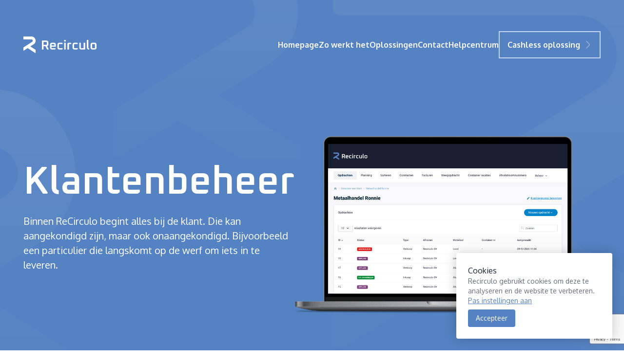

--- FILE ---
content_type: text/html; charset=UTF-8
request_url: https://recirculo.nl/klantenbeheer/
body_size: 38521
content:
<!doctype html>
<html lang="en-US">
    <head>
        <meta charset="utf-8">
<meta http-equiv="x-ua-compatible" content="ie=edge">
<meta name="viewport" content="width=device-width, initial-scale=1, shrink-to-fit=no">
<link rel="preconnect" href="https://fonts.googleapis.com">
<link rel="preconnect" href="https://fonts.gstatic.com" crossorigin>
<link
    rel="preload"
    href="https://fonts.googleapis.com/css2?family=Oxanium:wght@600&family=Oxygen:wght@400;700&display=swap"
    as="style"
    onload="this.onload=null;this.rel='stylesheet'"
>

<link rel="icon" type="image/png" sizes="16x16" href="https://recirculo.nl/app/themes/recirculo/dist/images/favicon-16x16.png">
<link rel="icon" type="image/png" sizes="32x32" href="https://recirculo.nl/app/themes/recirculo/dist/images/favicon-32x32.png">

<script>
    window.Consent = {
        accept: 'Accepteer',
        description: 'Recirculo gebruikt cookies om deze te analyseren en de website te verbeteren.',
        functional: 'Functioneel, noodzakelijk voor het functioneren van de website',
        logo: '',
        lessInfo: 'Minder info',
        noAutoOptIn: true,
        moreInfo: 'Meer info',
        prefix: 'recirculo-website_',
        secure: true,
        settings: 'Pas instellingen aan',
        title: 'Cookies',
        tracking: 'Statistieken, voor analyse doeleinde om de website te verbeteren',
        types: [
            'functional',
            'tracking',
        ],
    };
</script>

<script src="https://consent.23g.io/consent.js"></script>

    <script>
        if (typeof Consent !== 'undefined' && Consent.hasOptIn('tracking')) {
            // GTM
            (function (w, d, s, l, i) {
                w[l] = w[l] || [];
                w[l].push({
                    'gtm.start':
                        new Date().getTime(), event: 'gtm.js'
                });
                var f = d.getElementsByTagName(s)[0],
                    j = d.createElement(s), dl = l != 'dataLayer' ? '&l=' + l : '';
                j.async = true;
                j.src =
                    'https://www.googletagmanager.com/gtm.js?id=' + i + dl;
                f.parentNode.insertBefore(j, f);
            })(window, document, 'script', 'dataLayer', 'GTM-WLG8RWF');
            // End GTM

            // GTAG
            var s = document.createElement('script');
            s.async = true;
            s.src = `https://www.googletagmanager.com/gtag/js?id=G-MJQWC8750Z`;
            document.getElementsByTagName('head')[0].appendChild(s);

            window.dataLayer = window.dataLayer || [];
            function gtag(){
                dataLayer.push(arguments);
            }
            gtag('js', new Date());

            gtag('config', 'G-MJQWC8750Z');
            // End GTAG
        }
    </script>
<meta name='robots' content='index, follow, max-image-preview:large, max-snippet:-1, max-video-preview:-1' />

	<!-- This site is optimized with the Yoast SEO plugin v20.8 - https://yoast.com/wordpress/plugins/seo/ -->
	<title>Klantenbeheer - Recirculo</title>
	<link rel="canonical" href="https://recirculo.nl/klantenbeheer/" />
	<meta property="og:locale" content="en_US" />
	<meta property="og:type" content="article" />
	<meta property="og:title" content="Klantenbeheer - Recirculo" />
	<meta property="og:url" content="https://recirculo.nl/klantenbeheer/" />
	<meta property="og:site_name" content="Recirculo" />
	<meta property="article:modified_time" content="2023-03-07T09:43:39+00:00" />
	<meta name="twitter:card" content="summary_large_image" />
	<script type="application/ld+json" class="yoast-schema-graph">{"@context":"https://schema.org","@graph":[{"@type":"WebPage","@id":"https://recirculo.nl/klantenbeheer/","url":"https://recirculo.nl/klantenbeheer/","name":"Klantenbeheer - Recirculo","isPartOf":{"@id":"https://recirculo.nl/#website"},"primaryImageOfPage":{"@id":"https://recirculo.nl/klantenbeheer/#primaryimage"},"image":{"@id":"https://recirculo.nl/klantenbeheer/#primaryimage"},"thumbnailUrl":"https://23g-sharedhosting-recirculo-website.s3.eu-west-1.amazonaws.com/app/uploads/2022/04/06125919/hero-laptop.png","datePublished":"2022-10-26T08:35:22+00:00","dateModified":"2023-03-07T09:43:39+00:00","breadcrumb":{"@id":"https://recirculo.nl/klantenbeheer/#breadcrumb"},"inLanguage":"en-US","potentialAction":[{"@type":"ReadAction","target":["https://recirculo.nl/klantenbeheer/"]}]},{"@type":"ImageObject","inLanguage":"en-US","@id":"https://recirculo.nl/klantenbeheer/#primaryimage","url":"https://23g-sharedhosting-recirculo-website.s3.eu-west-1.amazonaws.com/app/uploads/2022/04/06125919/hero-laptop.png","contentUrl":"https://23g-sharedhosting-recirculo-website.s3.eu-west-1.amazonaws.com/app/uploads/2022/04/06125919/hero-laptop.png","width":2204,"height":1278},{"@type":"BreadcrumbList","@id":"https://recirculo.nl/klantenbeheer/#breadcrumb","itemListElement":[{"@type":"ListItem","position":1,"name":"Home","item":"https://recirculo.nl/"},{"@type":"ListItem","position":2,"name":"Klantenbeheer"}]},{"@type":"WebSite","@id":"https://recirculo.nl/#website","url":"https://recirculo.nl/","name":"Recirculo","description":"Het metaalrecycling software pakket van NL!","potentialAction":[{"@type":"SearchAction","target":{"@type":"EntryPoint","urlTemplate":"https://recirculo.nl/?s={search_term_string}"},"query-input":"required name=search_term_string"}],"inLanguage":"en-US"}]}</script>
	<!-- / Yoast SEO plugin. -->


<link rel='dns-prefetch' href='//recirculo.nl' />
<script type="text/javascript">
window._wpemojiSettings = {"baseUrl":"https:\/\/s.w.org\/images\/core\/emoji\/14.0.0\/72x72\/","ext":".png","svgUrl":"https:\/\/s.w.org\/images\/core\/emoji\/14.0.0\/svg\/","svgExt":".svg","source":{"concatemoji":"https:\/\/recirculo.nl\/wp\/wp-includes\/js\/wp-emoji-release.min.js?ver=6.2.2"}};
/*! This file is auto-generated */
!function(e,a,t){var n,r,o,i=a.createElement("canvas"),p=i.getContext&&i.getContext("2d");function s(e,t){p.clearRect(0,0,i.width,i.height),p.fillText(e,0,0);e=i.toDataURL();return p.clearRect(0,0,i.width,i.height),p.fillText(t,0,0),e===i.toDataURL()}function c(e){var t=a.createElement("script");t.src=e,t.defer=t.type="text/javascript",a.getElementsByTagName("head")[0].appendChild(t)}for(o=Array("flag","emoji"),t.supports={everything:!0,everythingExceptFlag:!0},r=0;r<o.length;r++)t.supports[o[r]]=function(e){if(p&&p.fillText)switch(p.textBaseline="top",p.font="600 32px Arial",e){case"flag":return s("\ud83c\udff3\ufe0f\u200d\u26a7\ufe0f","\ud83c\udff3\ufe0f\u200b\u26a7\ufe0f")?!1:!s("\ud83c\uddfa\ud83c\uddf3","\ud83c\uddfa\u200b\ud83c\uddf3")&&!s("\ud83c\udff4\udb40\udc67\udb40\udc62\udb40\udc65\udb40\udc6e\udb40\udc67\udb40\udc7f","\ud83c\udff4\u200b\udb40\udc67\u200b\udb40\udc62\u200b\udb40\udc65\u200b\udb40\udc6e\u200b\udb40\udc67\u200b\udb40\udc7f");case"emoji":return!s("\ud83e\udef1\ud83c\udffb\u200d\ud83e\udef2\ud83c\udfff","\ud83e\udef1\ud83c\udffb\u200b\ud83e\udef2\ud83c\udfff")}return!1}(o[r]),t.supports.everything=t.supports.everything&&t.supports[o[r]],"flag"!==o[r]&&(t.supports.everythingExceptFlag=t.supports.everythingExceptFlag&&t.supports[o[r]]);t.supports.everythingExceptFlag=t.supports.everythingExceptFlag&&!t.supports.flag,t.DOMReady=!1,t.readyCallback=function(){t.DOMReady=!0},t.supports.everything||(n=function(){t.readyCallback()},a.addEventListener?(a.addEventListener("DOMContentLoaded",n,!1),e.addEventListener("load",n,!1)):(e.attachEvent("onload",n),a.attachEvent("onreadystatechange",function(){"complete"===a.readyState&&t.readyCallback()})),(e=t.source||{}).concatemoji?c(e.concatemoji):e.wpemoji&&e.twemoji&&(c(e.twemoji),c(e.wpemoji)))}(window,document,window._wpemojiSettings);
</script>
<style type="text/css">
img.wp-smiley,
img.emoji {
	display: inline !important;
	border: none !important;
	box-shadow: none !important;
	height: 1em !important;
	width: 1em !important;
	margin: 0 0.07em !important;
	vertical-align: -0.1em !important;
	background: none !important;
	padding: 0 !important;
}
</style>
	<link rel='stylesheet' id='wp-block-library-css' href='https://recirculo.nl/wp/wp-includes/css/dist/block-library/style.min.css?ver=6.2.2' type='text/css' media='all' />
<link rel='stylesheet' id='classic-theme-styles-css' href='https://recirculo.nl/wp/wp-includes/css/classic-themes.min.css?ver=6.2.2' type='text/css' media='all' />
<style id='global-styles-inline-css' type='text/css'>
body{--wp--preset--color--black: #000000;--wp--preset--color--cyan-bluish-gray: #abb8c3;--wp--preset--color--white: #ffffff;--wp--preset--color--pale-pink: #f78da7;--wp--preset--color--vivid-red: #cf2e2e;--wp--preset--color--luminous-vivid-orange: #ff6900;--wp--preset--color--luminous-vivid-amber: #fcb900;--wp--preset--color--light-green-cyan: #7bdcb5;--wp--preset--color--vivid-green-cyan: #00d084;--wp--preset--color--pale-cyan-blue: #8ed1fc;--wp--preset--color--vivid-cyan-blue: #0693e3;--wp--preset--color--vivid-purple: #9b51e0;--wp--preset--gradient--vivid-cyan-blue-to-vivid-purple: linear-gradient(135deg,rgba(6,147,227,1) 0%,rgb(155,81,224) 100%);--wp--preset--gradient--light-green-cyan-to-vivid-green-cyan: linear-gradient(135deg,rgb(122,220,180) 0%,rgb(0,208,130) 100%);--wp--preset--gradient--luminous-vivid-amber-to-luminous-vivid-orange: linear-gradient(135deg,rgba(252,185,0,1) 0%,rgba(255,105,0,1) 100%);--wp--preset--gradient--luminous-vivid-orange-to-vivid-red: linear-gradient(135deg,rgba(255,105,0,1) 0%,rgb(207,46,46) 100%);--wp--preset--gradient--very-light-gray-to-cyan-bluish-gray: linear-gradient(135deg,rgb(238,238,238) 0%,rgb(169,184,195) 100%);--wp--preset--gradient--cool-to-warm-spectrum: linear-gradient(135deg,rgb(74,234,220) 0%,rgb(151,120,209) 20%,rgb(207,42,186) 40%,rgb(238,44,130) 60%,rgb(251,105,98) 80%,rgb(254,248,76) 100%);--wp--preset--gradient--blush-light-purple: linear-gradient(135deg,rgb(255,206,236) 0%,rgb(152,150,240) 100%);--wp--preset--gradient--blush-bordeaux: linear-gradient(135deg,rgb(254,205,165) 0%,rgb(254,45,45) 50%,rgb(107,0,62) 100%);--wp--preset--gradient--luminous-dusk: linear-gradient(135deg,rgb(255,203,112) 0%,rgb(199,81,192) 50%,rgb(65,88,208) 100%);--wp--preset--gradient--pale-ocean: linear-gradient(135deg,rgb(255,245,203) 0%,rgb(182,227,212) 50%,rgb(51,167,181) 100%);--wp--preset--gradient--electric-grass: linear-gradient(135deg,rgb(202,248,128) 0%,rgb(113,206,126) 100%);--wp--preset--gradient--midnight: linear-gradient(135deg,rgb(2,3,129) 0%,rgb(40,116,252) 100%);--wp--preset--duotone--dark-grayscale: url('#wp-duotone-dark-grayscale');--wp--preset--duotone--grayscale: url('#wp-duotone-grayscale');--wp--preset--duotone--purple-yellow: url('#wp-duotone-purple-yellow');--wp--preset--duotone--blue-red: url('#wp-duotone-blue-red');--wp--preset--duotone--midnight: url('#wp-duotone-midnight');--wp--preset--duotone--magenta-yellow: url('#wp-duotone-magenta-yellow');--wp--preset--duotone--purple-green: url('#wp-duotone-purple-green');--wp--preset--duotone--blue-orange: url('#wp-duotone-blue-orange');--wp--preset--font-size--small: 13px;--wp--preset--font-size--medium: 20px;--wp--preset--font-size--large: 36px;--wp--preset--font-size--x-large: 42px;--wp--preset--spacing--20: 0.44rem;--wp--preset--spacing--30: 0.67rem;--wp--preset--spacing--40: 1rem;--wp--preset--spacing--50: 1.5rem;--wp--preset--spacing--60: 2.25rem;--wp--preset--spacing--70: 3.38rem;--wp--preset--spacing--80: 5.06rem;--wp--preset--shadow--natural: 6px 6px 9px rgba(0, 0, 0, 0.2);--wp--preset--shadow--deep: 12px 12px 50px rgba(0, 0, 0, 0.4);--wp--preset--shadow--sharp: 6px 6px 0px rgba(0, 0, 0, 0.2);--wp--preset--shadow--outlined: 6px 6px 0px -3px rgba(255, 255, 255, 1), 6px 6px rgba(0, 0, 0, 1);--wp--preset--shadow--crisp: 6px 6px 0px rgba(0, 0, 0, 1);}:where(.is-layout-flex){gap: 0.5em;}body .is-layout-flow > .alignleft{float: left;margin-inline-start: 0;margin-inline-end: 2em;}body .is-layout-flow > .alignright{float: right;margin-inline-start: 2em;margin-inline-end: 0;}body .is-layout-flow > .aligncenter{margin-left: auto !important;margin-right: auto !important;}body .is-layout-constrained > .alignleft{float: left;margin-inline-start: 0;margin-inline-end: 2em;}body .is-layout-constrained > .alignright{float: right;margin-inline-start: 2em;margin-inline-end: 0;}body .is-layout-constrained > .aligncenter{margin-left: auto !important;margin-right: auto !important;}body .is-layout-constrained > :where(:not(.alignleft):not(.alignright):not(.alignfull)){max-width: var(--wp--style--global--content-size);margin-left: auto !important;margin-right: auto !important;}body .is-layout-constrained > .alignwide{max-width: var(--wp--style--global--wide-size);}body .is-layout-flex{display: flex;}body .is-layout-flex{flex-wrap: wrap;align-items: center;}body .is-layout-flex > *{margin: 0;}:where(.wp-block-columns.is-layout-flex){gap: 2em;}.has-black-color{color: var(--wp--preset--color--black) !important;}.has-cyan-bluish-gray-color{color: var(--wp--preset--color--cyan-bluish-gray) !important;}.has-white-color{color: var(--wp--preset--color--white) !important;}.has-pale-pink-color{color: var(--wp--preset--color--pale-pink) !important;}.has-vivid-red-color{color: var(--wp--preset--color--vivid-red) !important;}.has-luminous-vivid-orange-color{color: var(--wp--preset--color--luminous-vivid-orange) !important;}.has-luminous-vivid-amber-color{color: var(--wp--preset--color--luminous-vivid-amber) !important;}.has-light-green-cyan-color{color: var(--wp--preset--color--light-green-cyan) !important;}.has-vivid-green-cyan-color{color: var(--wp--preset--color--vivid-green-cyan) !important;}.has-pale-cyan-blue-color{color: var(--wp--preset--color--pale-cyan-blue) !important;}.has-vivid-cyan-blue-color{color: var(--wp--preset--color--vivid-cyan-blue) !important;}.has-vivid-purple-color{color: var(--wp--preset--color--vivid-purple) !important;}.has-black-background-color{background-color: var(--wp--preset--color--black) !important;}.has-cyan-bluish-gray-background-color{background-color: var(--wp--preset--color--cyan-bluish-gray) !important;}.has-white-background-color{background-color: var(--wp--preset--color--white) !important;}.has-pale-pink-background-color{background-color: var(--wp--preset--color--pale-pink) !important;}.has-vivid-red-background-color{background-color: var(--wp--preset--color--vivid-red) !important;}.has-luminous-vivid-orange-background-color{background-color: var(--wp--preset--color--luminous-vivid-orange) !important;}.has-luminous-vivid-amber-background-color{background-color: var(--wp--preset--color--luminous-vivid-amber) !important;}.has-light-green-cyan-background-color{background-color: var(--wp--preset--color--light-green-cyan) !important;}.has-vivid-green-cyan-background-color{background-color: var(--wp--preset--color--vivid-green-cyan) !important;}.has-pale-cyan-blue-background-color{background-color: var(--wp--preset--color--pale-cyan-blue) !important;}.has-vivid-cyan-blue-background-color{background-color: var(--wp--preset--color--vivid-cyan-blue) !important;}.has-vivid-purple-background-color{background-color: var(--wp--preset--color--vivid-purple) !important;}.has-black-border-color{border-color: var(--wp--preset--color--black) !important;}.has-cyan-bluish-gray-border-color{border-color: var(--wp--preset--color--cyan-bluish-gray) !important;}.has-white-border-color{border-color: var(--wp--preset--color--white) !important;}.has-pale-pink-border-color{border-color: var(--wp--preset--color--pale-pink) !important;}.has-vivid-red-border-color{border-color: var(--wp--preset--color--vivid-red) !important;}.has-luminous-vivid-orange-border-color{border-color: var(--wp--preset--color--luminous-vivid-orange) !important;}.has-luminous-vivid-amber-border-color{border-color: var(--wp--preset--color--luminous-vivid-amber) !important;}.has-light-green-cyan-border-color{border-color: var(--wp--preset--color--light-green-cyan) !important;}.has-vivid-green-cyan-border-color{border-color: var(--wp--preset--color--vivid-green-cyan) !important;}.has-pale-cyan-blue-border-color{border-color: var(--wp--preset--color--pale-cyan-blue) !important;}.has-vivid-cyan-blue-border-color{border-color: var(--wp--preset--color--vivid-cyan-blue) !important;}.has-vivid-purple-border-color{border-color: var(--wp--preset--color--vivid-purple) !important;}.has-vivid-cyan-blue-to-vivid-purple-gradient-background{background: var(--wp--preset--gradient--vivid-cyan-blue-to-vivid-purple) !important;}.has-light-green-cyan-to-vivid-green-cyan-gradient-background{background: var(--wp--preset--gradient--light-green-cyan-to-vivid-green-cyan) !important;}.has-luminous-vivid-amber-to-luminous-vivid-orange-gradient-background{background: var(--wp--preset--gradient--luminous-vivid-amber-to-luminous-vivid-orange) !important;}.has-luminous-vivid-orange-to-vivid-red-gradient-background{background: var(--wp--preset--gradient--luminous-vivid-orange-to-vivid-red) !important;}.has-very-light-gray-to-cyan-bluish-gray-gradient-background{background: var(--wp--preset--gradient--very-light-gray-to-cyan-bluish-gray) !important;}.has-cool-to-warm-spectrum-gradient-background{background: var(--wp--preset--gradient--cool-to-warm-spectrum) !important;}.has-blush-light-purple-gradient-background{background: var(--wp--preset--gradient--blush-light-purple) !important;}.has-blush-bordeaux-gradient-background{background: var(--wp--preset--gradient--blush-bordeaux) !important;}.has-luminous-dusk-gradient-background{background: var(--wp--preset--gradient--luminous-dusk) !important;}.has-pale-ocean-gradient-background{background: var(--wp--preset--gradient--pale-ocean) !important;}.has-electric-grass-gradient-background{background: var(--wp--preset--gradient--electric-grass) !important;}.has-midnight-gradient-background{background: var(--wp--preset--gradient--midnight) !important;}.has-small-font-size{font-size: var(--wp--preset--font-size--small) !important;}.has-medium-font-size{font-size: var(--wp--preset--font-size--medium) !important;}.has-large-font-size{font-size: var(--wp--preset--font-size--large) !important;}.has-x-large-font-size{font-size: var(--wp--preset--font-size--x-large) !important;}
.wp-block-navigation a:where(:not(.wp-element-button)){color: inherit;}
:where(.wp-block-columns.is-layout-flex){gap: 2em;}
.wp-block-pullquote{font-size: 1.5em;line-height: 1.6;}
</style>
<link rel='stylesheet' id='contact-form-7-css' href='https://recirculo.nl/app/plugins/contact-form-7/includes/css/styles.css?ver=5.7.7' type='text/css' media='all' />
<link rel='stylesheet' id='sage/app.css-css' href='https://recirculo.nl/app/themes/recirculo/dist/css/app.css' type='text/css' media='all' />
<link rel="https://api.w.org/" href="https://recirculo.nl/wp-json/" /><link rel="alternate" type="application/json" href="https://recirculo.nl/wp-json/wp/v2/pages/461" /><link rel="EditURI" type="application/rsd+xml" title="RSD" href="https://recirculo.nl/wp/xmlrpc.php?rsd" />
<link rel="wlwmanifest" type="application/wlwmanifest+xml" href="https://recirculo.nl/wp/wp-includes/wlwmanifest.xml" />
<meta name="generator" content="WordPress 6.2.2" />
<link rel='shortlink' href='https://recirculo.nl/?p=461' />
<link rel="alternate" type="application/json+oembed" href="https://recirculo.nl/wp-json/oembed/1.0/embed?url=https%3A%2F%2Frecirculo.nl%2Fklantenbeheer%2F" />
<link rel="alternate" type="text/xml+oembed" href="https://recirculo.nl/wp-json/oembed/1.0/embed?url=https%3A%2F%2Frecirculo.nl%2Fklantenbeheer%2F&#038;format=xml" />

    </head>
    <body class="page-template page-template-template-text template-text page page-id-461 klantenbeheer app-data index-data singular-data page-data page-461-data page-klantenbeheer-data template-text-data">
        <div
            v-cloak
            id="app"
            class="app recirculo"
        >
            <div class="overflow-x-hidden">
                
                <div class="flex flex-col min-w-full min-h-screen">
                    <header class="header text-white">
    <div class="max-w-content mx-auto p-6 md:p-12 lg:py-16 2xl:px-0 flex items-center">
        <a
            href="/"
            class="header-logo-link block"
        >
            <img
                src="https://recirculo.nl/app/themes/recirculo/dist/images/logo.svg"
                class="header-logo"
                width="150"
                height="34"
                alt="Recirculo logo"
            >
        </a>

        <nav
            :class="[
                'nav lg:ml-auto hidden lg:flex',
                {
                    active: isMenuOpen,
                },
            ]"
        >
                            <a
                    href="https://recirculo.nl/privacy-policy/"
                    target=""
                                        class="block leading-10 lg:hidden absolute top-6 left-6"
                >
                    Privacy
                </a>
                        <div class="flex flex-col lg:flex-row gap-6 h-fit">
                                    <ul id="menu-menu-1" class="main-navigation"><li id="menu-item-36" class="menu-item menu-item-type-post_type menu-item-object-page menu-item-home menu-item-36"><a href="https://recirculo.nl/">Homepage</a></li>
<li id="menu-item-228" class="menu-item menu-item-type-post_type menu-item-object-page menu-item-228"><a href="https://recirculo.nl/zo-werkt-het/">Zo werkt het</a></li>
<li id="menu-item-409" class="menu-item menu-item-type-post_type menu-item-object-page current-menu-ancestor current-menu-parent current_page_parent current_page_ancestor menu-item-has-children menu-item-409"><a href="https://recirculo.nl/oplossingen/">Oplossingen</a>
<ul class="sub-menu">
	<li id="menu-item-69" class="menu-item menu-item-type-post_type menu-item-object-page menu-item-69"><a href="https://recirculo.nl/cloud/">Hosting</a></li>
	<li id="menu-item-433" class="menu-item menu-item-type-post_type menu-item-object-page menu-item-433"><a href="https://recirculo.nl/prijzen-en-contracten/">Prijzen en contracten</a></li>
	<li id="menu-item-446" class="menu-item menu-item-type-post_type menu-item-object-page menu-item-446"><a href="https://recirculo.nl/wegen/">Wegen</a></li>
	<li id="menu-item-460" class="menu-item menu-item-type-post_type menu-item-object-page menu-item-460"><a href="https://recirculo.nl/planning/">Planning</a></li>
	<li id="menu-item-467" class="menu-item menu-item-type-post_type menu-item-object-page current-menu-item page_item page-item-461 current_page_item menu-item-467"><a href="https://recirculo.nl/klantenbeheer/" aria-current="page">Klantenbeheer</a></li>
	<li id="menu-item-475" class="menu-item menu-item-type-post_type menu-item-object-page menu-item-475"><a href="https://recirculo.nl/uitbetalen/">Uitbetalen</a></li>
	<li id="menu-item-480" class="menu-item menu-item-type-post_type menu-item-object-page menu-item-480"><a href="https://recirculo.nl/facturering/">Facturering</a></li>
	<li id="menu-item-485" class="menu-item menu-item-type-post_type menu-item-object-page menu-item-485"><a href="https://recirculo.nl/digitaal-keuren/">Digitaal keuren</a></li>
	<li id="menu-item-490" class="menu-item menu-item-type-post_type menu-item-object-page menu-item-490"><a href="https://recirculo.nl/koppelingen/">Koppelingen</a></li>
</ul>
</li>
<li id="menu-item-164" class="menu-item menu-item-type-post_type menu-item-object-page menu-item-164"><a href="https://recirculo.nl/contact/">Contact</a></li>
<li id="menu-item-1739" class="menu-item menu-item-type-custom menu-item-object-custom menu-item-1739"><a target="_blank" rel="noopener" href="https://intercom.help/recirculo/nl">Helpcentrum</a></li>
</ul>                                                    <a
                        href="https://recirculo.nl/cashless-oplossingen/"
                        target=""
                                                class="
                            flex
                            items-center
                            text-center
                            font-bold
                            whitespace-nowrap
                            border-2
                            border-light
                            px-4
                            py-2.5
                            hover:text-primary
                            hover:bg-white
                            transition
                        "
                    >
                        Cashless oplossing
                        <ui-icon name="chevron-right" class="ml-2 opacity-50"></ui-icon>
                    </a>
                            </div>

            <button
                @click="toggleMenu"
                class="nav-close flex items-center justify-center focus:outline-none lg:hidden"
                aria-label="Sluit het mobiele menu"
            >
                <ui-icon name="close"></ui-icon>
            </button>
        </nav>

        <button
            @click="toggleMenu"
            class="nav-open ml-auto flex items-center justify-center focus:outline-none lg:hidden"
            aria-label="Open het mobiele menu"
        >
            <ui-icon name="menu"></ui-icon>
        </button>
    </div>
</header>

                    <main
                        role="main"
                        class="main entry"
                    >
                                    
        <section class="about">
            <div class="about-intro pb-12 lg:pb-24 xl:pb-52">
                <article
                    v-observe-visibility="{
                        callback: (isVisible, entry) => animateIn(isVisible, entry),
                        intersection: {
                            threshold: 0.2,
                        },
                        once: true,
                        throttle: 150,
                    }"
                    id="about"
                    class="overflow-hidden text-white flex opacity-0"
                >
                    <div
                        class="
                            2xl:p-0
                            flex
                            gap-8
                            flex-1
                                                        items-center
                            max-w-content
                            md:px-12
                            mx-auto
                            px-6
                            relative
                            w-full
                        "
                    >
                        
                        <div
                            class="
                                                                    about-hero-content
                                    max-w-hero-content
                                                                w-full
                            "
                        >
                            <h1 class="mb-3 md:mb-6 text-[2rem] md:text-[3.2rem] lg:text-[4rem] xl:text-[5rem]">
                                Klantenbeheer
                            </h1>
                            <p>Binnen ReCirculo begint alles bij de klant. Die kan aangekondigd zijn, maar ook onaangekondigd. Bijvoorbeeld een particulier die langskomt op de werf om iets in te leveren.</p>

                            <div class="flex items-center flex-wrap gap-y-4 gap-x-6 lg:gap-x-10">
                                                                                            </div>
                        </div>

                                                    <figure>
                                <img
                                    :src="blankImage"
                                    data-src="https://23g-sharedhosting-recirculo-website.s3.eu-west-1.amazonaws.com/app/uploads/2022/04/06125919/hero-laptop.png"
                                    width="2204"
                                    height="1278"
                                    class="
                                        lazyload
                                        lazyload-animate
                                                                                    w-auto
                                                                            "
                                    alt="Afbeelding bij Klantenbeheer"
                                >
                            </figure>
                                            </div>
                </article>
            </div>
        </section>

        <section class="pt-10 lg:pt-44 lg:pb-16">
            <div class="max-w-content mx-auto px-6 md:px-12 2xl:px-0">
                

                                                             <article
    v-observe-visibility="{
        callback: (isVisible, entry) => animateIn(isVisible, entry),
        intersection: {
            threshold: 0.2,
        },
        once: true,
        throttle: 150,
    }"
    class="features-block lg:grid lg:grid-cols-2 lg:gap-x-12 opacity-0"
>
    <div
        class="
            features-block-content
            mb-8
            lg:mb-0
                            order-2
                    "
    >
        <h2></h2>
        <h3>De klant voorop </h3>
        <p><span style="font-weight: 400;">Bij ReCirculo draait alles om de klant, dat ik ook terug te zien in ons klantenbeheer systeem. Ook als er ongenodigde gasten op je werf verschijnen, bieden wij een passende oplossing. Een eenvoudig overzicht van alle gemakken voorzien. Het beheren van al je klanten was nog nooit zo eenvoudig. </span></p>
<p><span style="font-weight: 400;">Bij ReCirculo hebben we veel ervaring met klantenbeheer software voor deze branche, we hebben er veel gebruikt tijdens het optimaliseren van de processen. We liepen steeds tegen diverse beperkingen aan. Met deze kennis hebben wij onze eigen software ontwikkelt zonder beperkingen met de klant en gebruiker centraal. In ons <a href="https://recirculo.nl/prijzen-en-contracten/">prijzenoverzicht</a> vind je meer informatie over de contracten, voor het aanvragen van een demo klik je op de onderstaande knop. </span></p>


                    <a
                href="https://recirculo.nl/contact/"
                                target=""
                class="btn"
            >
                Vraag demo aan
            </a>
            </div>
    <div
        class="
            features-block-image
            flex
            items-center
            justify-center
                            order-1
                    "
    >
        <img
            :src="blankImage"
            data-src="https://23g-sharedhosting-recirculo-website.s3.eu-west-1.amazonaws.com/app/uploads/2022/04/06125916/razendsnel.png"
            class="lazyload lazyload-animate"
            width="480"
            height="436"
            alt="Afbeelding bij "
        >
    </div>
</article>
                                             <section
    v-observe-visibility="{
        callback: (isVisible, entry) => animateIn(isVisible, entry),
        intersection: {
            threshold: 0.2,
        },
        once: true,
        throttle: 150,
    }"
    class="
        features-block
    "
>
    <div class="features-block-content grid grid-cols-12">
        <div class="col-span-12 lg:col-span-8 lg:col-start-3">
            <h2></h2>
            <h3>Alle gegevens op een rijtje</h3>
            <p>De medewerker zal eerst een nieuwe klant aanmaken of een bestaande relatie selecteren. Daarna wordt een proces doorlopen om de noodzakelijke gegevens over de vracht te verzamelen en vast te leggen. Met al die informatie kunnen de factuur, begeleidingsdocumenten etc. worden gemaakt.</p>
<p>Bij een bestaande klant kan direct een overzicht van alle eerdere opdrachten en facturen worden getoond. Eventueel is het mogelijk om ze afzonderlijk te selecteren en in te zien, inclusief foto’s en <a href="https://recirculo.nl/wegen/">weegdata</a>. Dat is nog eens mooi klantbeheer met ReCirculo!</p>

        </div>
    </div>
</section>
                                                </div>
        </section>
       <section
    id="contact"
    class="contact py-12 lg:py-24"
>
    <div
        v-observe-visibility="{
            callback: (isVisible, entry) => animateIn(isVisible, entry),
            intersection: {
                threshold: 0.2,
            },
            once: true,
            throttle: 150,
        }"
        class="
            2xl:gap-x-24
            2xl:px-0
            lg:gap-x-12
            lg:grid
            lg:grid-cols-2
            max-w-content
            md:px-12
            mx-auto
            px-6
            opacity-0
        "
    >
        <div class="text-white">
            <h2 class="mb-4 text-white">
                Deal?
            </h2>
            <p><strong>ReCirculo mag je dus rustig een revolutionair softwarepakket voor deze branche noemen. Ben je nieuwsgierig geworden? Vraag dan onze demo aan.</strong></p>

        </div>

        <div class="lg:mt-[58px]">
            <div class="shadow-lg bg-white rounded-sm contact-form p-6 md:p-12">
                
<div class="wpcf7 no-js" id="wpcf7-f8-p461-o1" lang="en-US" dir="ltr">
<div class="screen-reader-response"><p role="status" aria-live="polite" aria-atomic="true"></p> <ul></ul></div>
<form action="/klantenbeheer/#wpcf7-f8-p461-o1" method="post" class="wpcf7-form init" aria-label="Contact form" novalidate="novalidate" data-status="init">
<div style="display: none;">
<input type="hidden" name="_wpcf7" value="8" />
<input type="hidden" name="_wpcf7_version" value="5.7.7" />
<input type="hidden" name="_wpcf7_locale" value="en_US" />
<input type="hidden" name="_wpcf7_unit_tag" value="wpcf7-f8-p461-o1" />
<input type="hidden" name="_wpcf7_container_post" value="461" />
<input type="hidden" name="_wpcf7_posted_data_hash" value="" />
<input type="hidden" name="_wpcf7_recaptcha_response" value="" />
</div>
<div class="form-row">
	<div class="form-field">
		<p><span class="wpcf7-form-control-wrap" data-name="company-name"><input size="40" class="wpcf7-form-control wpcf7-text wpcf7-validates-as-required" aria-required="true" aria-invalid="false" placeholder="Bedrijfsnaam" value="" type="text" name="company-name" /></span>
		</p>
	</div>
	<div class="form-field">
		<p><span class="wpcf7-form-control-wrap" data-name="email"><input size="40" class="wpcf7-form-control wpcf7-text wpcf7-email wpcf7-validates-as-required wpcf7-validates-as-email" aria-required="true" aria-invalid="false" placeholder="E-mailadres" value="" type="email" name="email" /></span>
		</p>
	</div>
</div>
<div class="form-row">
	<div class="form-field">
		<p><span class="wpcf7-form-control-wrap" data-name="phone"><input size="40" class="wpcf7-form-control wpcf7-text wpcf7-tel wpcf7-validates-as-required wpcf7-validates-as-tel" aria-required="true" aria-invalid="false" placeholder="Telefoonnummer" value="" type="tel" name="phone" /></span>
		</p>
	</div>
</div>
<p><button type="submit" class="wpcf7-submit">Vraag demo aan</button>
</p><div class="wpcf7-response-output" aria-hidden="true"></div>
</form>
</div>

            </div>
        </div>
    </div>
</section>
                        </main>

                    <footer class="footer relative bg-white">
    <div class="flex gap-4 items-center justify-between py-6 md:py-12 max-w-content mx-auto px-6 md:px-12 2xl:px-0">
        <p class="footer-copy text-field-text text-sm sm:text-base mb-0 ml-10 lg:ml-0">
            &copy; 2026 Recirculo, All Right Reserved
        </p>

        <img
            :src="blankImage"
            data-src="https://recirculo.nl/app/themes/recirculo/dist//images/logo-symbol.svg"
            class="
                -translate-y-1/2
                absolute
                lazyload
                lazyload-animate
                left-6 md:left-12 lg:left-1/2
                lg:-translate-x-1/2
                top-1/2
                transform
            "
            width="25"
            height="34"
            alt="Recirculo"
        >

        <div class="flex items-center gap-4">
                            <a
                    href="https://recirculo.nl/privacy-policy/"
                    target=""
                                        class="text-primary font-bold"
                >
                    Privacy
                </a>
            
                            <a
                    target="_blank"
                    href=" https://nl.linkedin.com/company/recirculo"
                    rel="noopener nofollow noreferrer"
                    class="footer-social flex-shrink-0 hidden md:block"
                >
                    <img
                        :src="blankImage"
                        data-src="https://recirculo.nl/app/themes/recirculo/dist/images/linkedin.svg"
                        alt="Ga naar Recirculo op LinkedIn"
                        class="lazyload lazyload-animate footer-social-logo"
                        width="20"
                        height="18"
                    >
                </a>
                    </div>
    </div>
</footer>
                </div>

                            </div>
        </div>

        <script type='text/javascript' src='https://recirculo.nl/app/plugins/contact-form-7/includes/swv/js/index.js?ver=5.7.7' id='swv-js'></script>
<script type='text/javascript' id='contact-form-7-js-extra'>
/* <![CDATA[ */
var wpcf7 = {"api":{"root":"https:\/\/recirculo.nl\/wp-json\/","namespace":"contact-form-7\/v1"}};
/* ]]> */
</script>
<script type='text/javascript' src='https://recirculo.nl/app/plugins/contact-form-7/includes/js/index.js?ver=5.7.7' id='contact-form-7-js'></script>
<script type='text/javascript' src='https://www.google.com/recaptcha/api.js?render=6Ledr_YUAAAAAGatmwiqLOAEY7AJ1f-FYMBLN8ei&#038;ver=3.0' id='google-recaptcha-js'></script>
<script type='text/javascript' src='https://recirculo.nl/wp/wp-includes/js/dist/vendor/wp-polyfill-inert.min.js?ver=3.1.2' id='wp-polyfill-inert-js'></script>
<script type='text/javascript' src='https://recirculo.nl/wp/wp-includes/js/dist/vendor/regenerator-runtime.min.js?ver=0.13.11' id='regenerator-runtime-js'></script>
<script type='text/javascript' src='https://recirculo.nl/wp/wp-includes/js/dist/vendor/wp-polyfill.min.js?ver=3.15.0' id='wp-polyfill-js'></script>
<script type='text/javascript' id='wpcf7-recaptcha-js-extra'>
/* <![CDATA[ */
var wpcf7_recaptcha = {"sitekey":"6Ledr_YUAAAAAGatmwiqLOAEY7AJ1f-FYMBLN8ei","actions":{"homepage":"homepage","contactform":"contactform"}};
/* ]]> */
</script>
<script type='text/javascript' src='https://recirculo.nl/app/plugins/contact-form-7/modules/recaptcha/index.js?ver=5.7.7' id='wpcf7-recaptcha-js'></script>
<script type='text/javascript' src='https://recirculo.nl/app/themes/recirculo/dist/js/manifest.js' id='sage/manifest.js-js'></script>
<script type='text/javascript' src='https://recirculo.nl/app/themes/recirculo/dist/js/vendor.js' id='sage/vendor.js-js'></script>
<script type='text/javascript' src='https://recirculo.nl/app/themes/recirculo/dist/js/app.js' id='sage/app.js-js'></script>

    </body>
</html>


--- FILE ---
content_type: text/html; charset=utf-8
request_url: https://www.google.com/recaptcha/api2/anchor?ar=1&k=6Ledr_YUAAAAAGatmwiqLOAEY7AJ1f-FYMBLN8ei&co=aHR0cHM6Ly9yZWNpcmN1bG8ubmw6NDQz&hl=en&v=PoyoqOPhxBO7pBk68S4YbpHZ&size=invisible&anchor-ms=20000&execute-ms=30000&cb=olzuka4nkgme
body_size: 48762
content:
<!DOCTYPE HTML><html dir="ltr" lang="en"><head><meta http-equiv="Content-Type" content="text/html; charset=UTF-8">
<meta http-equiv="X-UA-Compatible" content="IE=edge">
<title>reCAPTCHA</title>
<style type="text/css">
/* cyrillic-ext */
@font-face {
  font-family: 'Roboto';
  font-style: normal;
  font-weight: 400;
  font-stretch: 100%;
  src: url(//fonts.gstatic.com/s/roboto/v48/KFO7CnqEu92Fr1ME7kSn66aGLdTylUAMa3GUBHMdazTgWw.woff2) format('woff2');
  unicode-range: U+0460-052F, U+1C80-1C8A, U+20B4, U+2DE0-2DFF, U+A640-A69F, U+FE2E-FE2F;
}
/* cyrillic */
@font-face {
  font-family: 'Roboto';
  font-style: normal;
  font-weight: 400;
  font-stretch: 100%;
  src: url(//fonts.gstatic.com/s/roboto/v48/KFO7CnqEu92Fr1ME7kSn66aGLdTylUAMa3iUBHMdazTgWw.woff2) format('woff2');
  unicode-range: U+0301, U+0400-045F, U+0490-0491, U+04B0-04B1, U+2116;
}
/* greek-ext */
@font-face {
  font-family: 'Roboto';
  font-style: normal;
  font-weight: 400;
  font-stretch: 100%;
  src: url(//fonts.gstatic.com/s/roboto/v48/KFO7CnqEu92Fr1ME7kSn66aGLdTylUAMa3CUBHMdazTgWw.woff2) format('woff2');
  unicode-range: U+1F00-1FFF;
}
/* greek */
@font-face {
  font-family: 'Roboto';
  font-style: normal;
  font-weight: 400;
  font-stretch: 100%;
  src: url(//fonts.gstatic.com/s/roboto/v48/KFO7CnqEu92Fr1ME7kSn66aGLdTylUAMa3-UBHMdazTgWw.woff2) format('woff2');
  unicode-range: U+0370-0377, U+037A-037F, U+0384-038A, U+038C, U+038E-03A1, U+03A3-03FF;
}
/* math */
@font-face {
  font-family: 'Roboto';
  font-style: normal;
  font-weight: 400;
  font-stretch: 100%;
  src: url(//fonts.gstatic.com/s/roboto/v48/KFO7CnqEu92Fr1ME7kSn66aGLdTylUAMawCUBHMdazTgWw.woff2) format('woff2');
  unicode-range: U+0302-0303, U+0305, U+0307-0308, U+0310, U+0312, U+0315, U+031A, U+0326-0327, U+032C, U+032F-0330, U+0332-0333, U+0338, U+033A, U+0346, U+034D, U+0391-03A1, U+03A3-03A9, U+03B1-03C9, U+03D1, U+03D5-03D6, U+03F0-03F1, U+03F4-03F5, U+2016-2017, U+2034-2038, U+203C, U+2040, U+2043, U+2047, U+2050, U+2057, U+205F, U+2070-2071, U+2074-208E, U+2090-209C, U+20D0-20DC, U+20E1, U+20E5-20EF, U+2100-2112, U+2114-2115, U+2117-2121, U+2123-214F, U+2190, U+2192, U+2194-21AE, U+21B0-21E5, U+21F1-21F2, U+21F4-2211, U+2213-2214, U+2216-22FF, U+2308-230B, U+2310, U+2319, U+231C-2321, U+2336-237A, U+237C, U+2395, U+239B-23B7, U+23D0, U+23DC-23E1, U+2474-2475, U+25AF, U+25B3, U+25B7, U+25BD, U+25C1, U+25CA, U+25CC, U+25FB, U+266D-266F, U+27C0-27FF, U+2900-2AFF, U+2B0E-2B11, U+2B30-2B4C, U+2BFE, U+3030, U+FF5B, U+FF5D, U+1D400-1D7FF, U+1EE00-1EEFF;
}
/* symbols */
@font-face {
  font-family: 'Roboto';
  font-style: normal;
  font-weight: 400;
  font-stretch: 100%;
  src: url(//fonts.gstatic.com/s/roboto/v48/KFO7CnqEu92Fr1ME7kSn66aGLdTylUAMaxKUBHMdazTgWw.woff2) format('woff2');
  unicode-range: U+0001-000C, U+000E-001F, U+007F-009F, U+20DD-20E0, U+20E2-20E4, U+2150-218F, U+2190, U+2192, U+2194-2199, U+21AF, U+21E6-21F0, U+21F3, U+2218-2219, U+2299, U+22C4-22C6, U+2300-243F, U+2440-244A, U+2460-24FF, U+25A0-27BF, U+2800-28FF, U+2921-2922, U+2981, U+29BF, U+29EB, U+2B00-2BFF, U+4DC0-4DFF, U+FFF9-FFFB, U+10140-1018E, U+10190-1019C, U+101A0, U+101D0-101FD, U+102E0-102FB, U+10E60-10E7E, U+1D2C0-1D2D3, U+1D2E0-1D37F, U+1F000-1F0FF, U+1F100-1F1AD, U+1F1E6-1F1FF, U+1F30D-1F30F, U+1F315, U+1F31C, U+1F31E, U+1F320-1F32C, U+1F336, U+1F378, U+1F37D, U+1F382, U+1F393-1F39F, U+1F3A7-1F3A8, U+1F3AC-1F3AF, U+1F3C2, U+1F3C4-1F3C6, U+1F3CA-1F3CE, U+1F3D4-1F3E0, U+1F3ED, U+1F3F1-1F3F3, U+1F3F5-1F3F7, U+1F408, U+1F415, U+1F41F, U+1F426, U+1F43F, U+1F441-1F442, U+1F444, U+1F446-1F449, U+1F44C-1F44E, U+1F453, U+1F46A, U+1F47D, U+1F4A3, U+1F4B0, U+1F4B3, U+1F4B9, U+1F4BB, U+1F4BF, U+1F4C8-1F4CB, U+1F4D6, U+1F4DA, U+1F4DF, U+1F4E3-1F4E6, U+1F4EA-1F4ED, U+1F4F7, U+1F4F9-1F4FB, U+1F4FD-1F4FE, U+1F503, U+1F507-1F50B, U+1F50D, U+1F512-1F513, U+1F53E-1F54A, U+1F54F-1F5FA, U+1F610, U+1F650-1F67F, U+1F687, U+1F68D, U+1F691, U+1F694, U+1F698, U+1F6AD, U+1F6B2, U+1F6B9-1F6BA, U+1F6BC, U+1F6C6-1F6CF, U+1F6D3-1F6D7, U+1F6E0-1F6EA, U+1F6F0-1F6F3, U+1F6F7-1F6FC, U+1F700-1F7FF, U+1F800-1F80B, U+1F810-1F847, U+1F850-1F859, U+1F860-1F887, U+1F890-1F8AD, U+1F8B0-1F8BB, U+1F8C0-1F8C1, U+1F900-1F90B, U+1F93B, U+1F946, U+1F984, U+1F996, U+1F9E9, U+1FA00-1FA6F, U+1FA70-1FA7C, U+1FA80-1FA89, U+1FA8F-1FAC6, U+1FACE-1FADC, U+1FADF-1FAE9, U+1FAF0-1FAF8, U+1FB00-1FBFF;
}
/* vietnamese */
@font-face {
  font-family: 'Roboto';
  font-style: normal;
  font-weight: 400;
  font-stretch: 100%;
  src: url(//fonts.gstatic.com/s/roboto/v48/KFO7CnqEu92Fr1ME7kSn66aGLdTylUAMa3OUBHMdazTgWw.woff2) format('woff2');
  unicode-range: U+0102-0103, U+0110-0111, U+0128-0129, U+0168-0169, U+01A0-01A1, U+01AF-01B0, U+0300-0301, U+0303-0304, U+0308-0309, U+0323, U+0329, U+1EA0-1EF9, U+20AB;
}
/* latin-ext */
@font-face {
  font-family: 'Roboto';
  font-style: normal;
  font-weight: 400;
  font-stretch: 100%;
  src: url(//fonts.gstatic.com/s/roboto/v48/KFO7CnqEu92Fr1ME7kSn66aGLdTylUAMa3KUBHMdazTgWw.woff2) format('woff2');
  unicode-range: U+0100-02BA, U+02BD-02C5, U+02C7-02CC, U+02CE-02D7, U+02DD-02FF, U+0304, U+0308, U+0329, U+1D00-1DBF, U+1E00-1E9F, U+1EF2-1EFF, U+2020, U+20A0-20AB, U+20AD-20C0, U+2113, U+2C60-2C7F, U+A720-A7FF;
}
/* latin */
@font-face {
  font-family: 'Roboto';
  font-style: normal;
  font-weight: 400;
  font-stretch: 100%;
  src: url(//fonts.gstatic.com/s/roboto/v48/KFO7CnqEu92Fr1ME7kSn66aGLdTylUAMa3yUBHMdazQ.woff2) format('woff2');
  unicode-range: U+0000-00FF, U+0131, U+0152-0153, U+02BB-02BC, U+02C6, U+02DA, U+02DC, U+0304, U+0308, U+0329, U+2000-206F, U+20AC, U+2122, U+2191, U+2193, U+2212, U+2215, U+FEFF, U+FFFD;
}
/* cyrillic-ext */
@font-face {
  font-family: 'Roboto';
  font-style: normal;
  font-weight: 500;
  font-stretch: 100%;
  src: url(//fonts.gstatic.com/s/roboto/v48/KFO7CnqEu92Fr1ME7kSn66aGLdTylUAMa3GUBHMdazTgWw.woff2) format('woff2');
  unicode-range: U+0460-052F, U+1C80-1C8A, U+20B4, U+2DE0-2DFF, U+A640-A69F, U+FE2E-FE2F;
}
/* cyrillic */
@font-face {
  font-family: 'Roboto';
  font-style: normal;
  font-weight: 500;
  font-stretch: 100%;
  src: url(//fonts.gstatic.com/s/roboto/v48/KFO7CnqEu92Fr1ME7kSn66aGLdTylUAMa3iUBHMdazTgWw.woff2) format('woff2');
  unicode-range: U+0301, U+0400-045F, U+0490-0491, U+04B0-04B1, U+2116;
}
/* greek-ext */
@font-face {
  font-family: 'Roboto';
  font-style: normal;
  font-weight: 500;
  font-stretch: 100%;
  src: url(//fonts.gstatic.com/s/roboto/v48/KFO7CnqEu92Fr1ME7kSn66aGLdTylUAMa3CUBHMdazTgWw.woff2) format('woff2');
  unicode-range: U+1F00-1FFF;
}
/* greek */
@font-face {
  font-family: 'Roboto';
  font-style: normal;
  font-weight: 500;
  font-stretch: 100%;
  src: url(//fonts.gstatic.com/s/roboto/v48/KFO7CnqEu92Fr1ME7kSn66aGLdTylUAMa3-UBHMdazTgWw.woff2) format('woff2');
  unicode-range: U+0370-0377, U+037A-037F, U+0384-038A, U+038C, U+038E-03A1, U+03A3-03FF;
}
/* math */
@font-face {
  font-family: 'Roboto';
  font-style: normal;
  font-weight: 500;
  font-stretch: 100%;
  src: url(//fonts.gstatic.com/s/roboto/v48/KFO7CnqEu92Fr1ME7kSn66aGLdTylUAMawCUBHMdazTgWw.woff2) format('woff2');
  unicode-range: U+0302-0303, U+0305, U+0307-0308, U+0310, U+0312, U+0315, U+031A, U+0326-0327, U+032C, U+032F-0330, U+0332-0333, U+0338, U+033A, U+0346, U+034D, U+0391-03A1, U+03A3-03A9, U+03B1-03C9, U+03D1, U+03D5-03D6, U+03F0-03F1, U+03F4-03F5, U+2016-2017, U+2034-2038, U+203C, U+2040, U+2043, U+2047, U+2050, U+2057, U+205F, U+2070-2071, U+2074-208E, U+2090-209C, U+20D0-20DC, U+20E1, U+20E5-20EF, U+2100-2112, U+2114-2115, U+2117-2121, U+2123-214F, U+2190, U+2192, U+2194-21AE, U+21B0-21E5, U+21F1-21F2, U+21F4-2211, U+2213-2214, U+2216-22FF, U+2308-230B, U+2310, U+2319, U+231C-2321, U+2336-237A, U+237C, U+2395, U+239B-23B7, U+23D0, U+23DC-23E1, U+2474-2475, U+25AF, U+25B3, U+25B7, U+25BD, U+25C1, U+25CA, U+25CC, U+25FB, U+266D-266F, U+27C0-27FF, U+2900-2AFF, U+2B0E-2B11, U+2B30-2B4C, U+2BFE, U+3030, U+FF5B, U+FF5D, U+1D400-1D7FF, U+1EE00-1EEFF;
}
/* symbols */
@font-face {
  font-family: 'Roboto';
  font-style: normal;
  font-weight: 500;
  font-stretch: 100%;
  src: url(//fonts.gstatic.com/s/roboto/v48/KFO7CnqEu92Fr1ME7kSn66aGLdTylUAMaxKUBHMdazTgWw.woff2) format('woff2');
  unicode-range: U+0001-000C, U+000E-001F, U+007F-009F, U+20DD-20E0, U+20E2-20E4, U+2150-218F, U+2190, U+2192, U+2194-2199, U+21AF, U+21E6-21F0, U+21F3, U+2218-2219, U+2299, U+22C4-22C6, U+2300-243F, U+2440-244A, U+2460-24FF, U+25A0-27BF, U+2800-28FF, U+2921-2922, U+2981, U+29BF, U+29EB, U+2B00-2BFF, U+4DC0-4DFF, U+FFF9-FFFB, U+10140-1018E, U+10190-1019C, U+101A0, U+101D0-101FD, U+102E0-102FB, U+10E60-10E7E, U+1D2C0-1D2D3, U+1D2E0-1D37F, U+1F000-1F0FF, U+1F100-1F1AD, U+1F1E6-1F1FF, U+1F30D-1F30F, U+1F315, U+1F31C, U+1F31E, U+1F320-1F32C, U+1F336, U+1F378, U+1F37D, U+1F382, U+1F393-1F39F, U+1F3A7-1F3A8, U+1F3AC-1F3AF, U+1F3C2, U+1F3C4-1F3C6, U+1F3CA-1F3CE, U+1F3D4-1F3E0, U+1F3ED, U+1F3F1-1F3F3, U+1F3F5-1F3F7, U+1F408, U+1F415, U+1F41F, U+1F426, U+1F43F, U+1F441-1F442, U+1F444, U+1F446-1F449, U+1F44C-1F44E, U+1F453, U+1F46A, U+1F47D, U+1F4A3, U+1F4B0, U+1F4B3, U+1F4B9, U+1F4BB, U+1F4BF, U+1F4C8-1F4CB, U+1F4D6, U+1F4DA, U+1F4DF, U+1F4E3-1F4E6, U+1F4EA-1F4ED, U+1F4F7, U+1F4F9-1F4FB, U+1F4FD-1F4FE, U+1F503, U+1F507-1F50B, U+1F50D, U+1F512-1F513, U+1F53E-1F54A, U+1F54F-1F5FA, U+1F610, U+1F650-1F67F, U+1F687, U+1F68D, U+1F691, U+1F694, U+1F698, U+1F6AD, U+1F6B2, U+1F6B9-1F6BA, U+1F6BC, U+1F6C6-1F6CF, U+1F6D3-1F6D7, U+1F6E0-1F6EA, U+1F6F0-1F6F3, U+1F6F7-1F6FC, U+1F700-1F7FF, U+1F800-1F80B, U+1F810-1F847, U+1F850-1F859, U+1F860-1F887, U+1F890-1F8AD, U+1F8B0-1F8BB, U+1F8C0-1F8C1, U+1F900-1F90B, U+1F93B, U+1F946, U+1F984, U+1F996, U+1F9E9, U+1FA00-1FA6F, U+1FA70-1FA7C, U+1FA80-1FA89, U+1FA8F-1FAC6, U+1FACE-1FADC, U+1FADF-1FAE9, U+1FAF0-1FAF8, U+1FB00-1FBFF;
}
/* vietnamese */
@font-face {
  font-family: 'Roboto';
  font-style: normal;
  font-weight: 500;
  font-stretch: 100%;
  src: url(//fonts.gstatic.com/s/roboto/v48/KFO7CnqEu92Fr1ME7kSn66aGLdTylUAMa3OUBHMdazTgWw.woff2) format('woff2');
  unicode-range: U+0102-0103, U+0110-0111, U+0128-0129, U+0168-0169, U+01A0-01A1, U+01AF-01B0, U+0300-0301, U+0303-0304, U+0308-0309, U+0323, U+0329, U+1EA0-1EF9, U+20AB;
}
/* latin-ext */
@font-face {
  font-family: 'Roboto';
  font-style: normal;
  font-weight: 500;
  font-stretch: 100%;
  src: url(//fonts.gstatic.com/s/roboto/v48/KFO7CnqEu92Fr1ME7kSn66aGLdTylUAMa3KUBHMdazTgWw.woff2) format('woff2');
  unicode-range: U+0100-02BA, U+02BD-02C5, U+02C7-02CC, U+02CE-02D7, U+02DD-02FF, U+0304, U+0308, U+0329, U+1D00-1DBF, U+1E00-1E9F, U+1EF2-1EFF, U+2020, U+20A0-20AB, U+20AD-20C0, U+2113, U+2C60-2C7F, U+A720-A7FF;
}
/* latin */
@font-face {
  font-family: 'Roboto';
  font-style: normal;
  font-weight: 500;
  font-stretch: 100%;
  src: url(//fonts.gstatic.com/s/roboto/v48/KFO7CnqEu92Fr1ME7kSn66aGLdTylUAMa3yUBHMdazQ.woff2) format('woff2');
  unicode-range: U+0000-00FF, U+0131, U+0152-0153, U+02BB-02BC, U+02C6, U+02DA, U+02DC, U+0304, U+0308, U+0329, U+2000-206F, U+20AC, U+2122, U+2191, U+2193, U+2212, U+2215, U+FEFF, U+FFFD;
}
/* cyrillic-ext */
@font-face {
  font-family: 'Roboto';
  font-style: normal;
  font-weight: 900;
  font-stretch: 100%;
  src: url(//fonts.gstatic.com/s/roboto/v48/KFO7CnqEu92Fr1ME7kSn66aGLdTylUAMa3GUBHMdazTgWw.woff2) format('woff2');
  unicode-range: U+0460-052F, U+1C80-1C8A, U+20B4, U+2DE0-2DFF, U+A640-A69F, U+FE2E-FE2F;
}
/* cyrillic */
@font-face {
  font-family: 'Roboto';
  font-style: normal;
  font-weight: 900;
  font-stretch: 100%;
  src: url(//fonts.gstatic.com/s/roboto/v48/KFO7CnqEu92Fr1ME7kSn66aGLdTylUAMa3iUBHMdazTgWw.woff2) format('woff2');
  unicode-range: U+0301, U+0400-045F, U+0490-0491, U+04B0-04B1, U+2116;
}
/* greek-ext */
@font-face {
  font-family: 'Roboto';
  font-style: normal;
  font-weight: 900;
  font-stretch: 100%;
  src: url(//fonts.gstatic.com/s/roboto/v48/KFO7CnqEu92Fr1ME7kSn66aGLdTylUAMa3CUBHMdazTgWw.woff2) format('woff2');
  unicode-range: U+1F00-1FFF;
}
/* greek */
@font-face {
  font-family: 'Roboto';
  font-style: normal;
  font-weight: 900;
  font-stretch: 100%;
  src: url(//fonts.gstatic.com/s/roboto/v48/KFO7CnqEu92Fr1ME7kSn66aGLdTylUAMa3-UBHMdazTgWw.woff2) format('woff2');
  unicode-range: U+0370-0377, U+037A-037F, U+0384-038A, U+038C, U+038E-03A1, U+03A3-03FF;
}
/* math */
@font-face {
  font-family: 'Roboto';
  font-style: normal;
  font-weight: 900;
  font-stretch: 100%;
  src: url(//fonts.gstatic.com/s/roboto/v48/KFO7CnqEu92Fr1ME7kSn66aGLdTylUAMawCUBHMdazTgWw.woff2) format('woff2');
  unicode-range: U+0302-0303, U+0305, U+0307-0308, U+0310, U+0312, U+0315, U+031A, U+0326-0327, U+032C, U+032F-0330, U+0332-0333, U+0338, U+033A, U+0346, U+034D, U+0391-03A1, U+03A3-03A9, U+03B1-03C9, U+03D1, U+03D5-03D6, U+03F0-03F1, U+03F4-03F5, U+2016-2017, U+2034-2038, U+203C, U+2040, U+2043, U+2047, U+2050, U+2057, U+205F, U+2070-2071, U+2074-208E, U+2090-209C, U+20D0-20DC, U+20E1, U+20E5-20EF, U+2100-2112, U+2114-2115, U+2117-2121, U+2123-214F, U+2190, U+2192, U+2194-21AE, U+21B0-21E5, U+21F1-21F2, U+21F4-2211, U+2213-2214, U+2216-22FF, U+2308-230B, U+2310, U+2319, U+231C-2321, U+2336-237A, U+237C, U+2395, U+239B-23B7, U+23D0, U+23DC-23E1, U+2474-2475, U+25AF, U+25B3, U+25B7, U+25BD, U+25C1, U+25CA, U+25CC, U+25FB, U+266D-266F, U+27C0-27FF, U+2900-2AFF, U+2B0E-2B11, U+2B30-2B4C, U+2BFE, U+3030, U+FF5B, U+FF5D, U+1D400-1D7FF, U+1EE00-1EEFF;
}
/* symbols */
@font-face {
  font-family: 'Roboto';
  font-style: normal;
  font-weight: 900;
  font-stretch: 100%;
  src: url(//fonts.gstatic.com/s/roboto/v48/KFO7CnqEu92Fr1ME7kSn66aGLdTylUAMaxKUBHMdazTgWw.woff2) format('woff2');
  unicode-range: U+0001-000C, U+000E-001F, U+007F-009F, U+20DD-20E0, U+20E2-20E4, U+2150-218F, U+2190, U+2192, U+2194-2199, U+21AF, U+21E6-21F0, U+21F3, U+2218-2219, U+2299, U+22C4-22C6, U+2300-243F, U+2440-244A, U+2460-24FF, U+25A0-27BF, U+2800-28FF, U+2921-2922, U+2981, U+29BF, U+29EB, U+2B00-2BFF, U+4DC0-4DFF, U+FFF9-FFFB, U+10140-1018E, U+10190-1019C, U+101A0, U+101D0-101FD, U+102E0-102FB, U+10E60-10E7E, U+1D2C0-1D2D3, U+1D2E0-1D37F, U+1F000-1F0FF, U+1F100-1F1AD, U+1F1E6-1F1FF, U+1F30D-1F30F, U+1F315, U+1F31C, U+1F31E, U+1F320-1F32C, U+1F336, U+1F378, U+1F37D, U+1F382, U+1F393-1F39F, U+1F3A7-1F3A8, U+1F3AC-1F3AF, U+1F3C2, U+1F3C4-1F3C6, U+1F3CA-1F3CE, U+1F3D4-1F3E0, U+1F3ED, U+1F3F1-1F3F3, U+1F3F5-1F3F7, U+1F408, U+1F415, U+1F41F, U+1F426, U+1F43F, U+1F441-1F442, U+1F444, U+1F446-1F449, U+1F44C-1F44E, U+1F453, U+1F46A, U+1F47D, U+1F4A3, U+1F4B0, U+1F4B3, U+1F4B9, U+1F4BB, U+1F4BF, U+1F4C8-1F4CB, U+1F4D6, U+1F4DA, U+1F4DF, U+1F4E3-1F4E6, U+1F4EA-1F4ED, U+1F4F7, U+1F4F9-1F4FB, U+1F4FD-1F4FE, U+1F503, U+1F507-1F50B, U+1F50D, U+1F512-1F513, U+1F53E-1F54A, U+1F54F-1F5FA, U+1F610, U+1F650-1F67F, U+1F687, U+1F68D, U+1F691, U+1F694, U+1F698, U+1F6AD, U+1F6B2, U+1F6B9-1F6BA, U+1F6BC, U+1F6C6-1F6CF, U+1F6D3-1F6D7, U+1F6E0-1F6EA, U+1F6F0-1F6F3, U+1F6F7-1F6FC, U+1F700-1F7FF, U+1F800-1F80B, U+1F810-1F847, U+1F850-1F859, U+1F860-1F887, U+1F890-1F8AD, U+1F8B0-1F8BB, U+1F8C0-1F8C1, U+1F900-1F90B, U+1F93B, U+1F946, U+1F984, U+1F996, U+1F9E9, U+1FA00-1FA6F, U+1FA70-1FA7C, U+1FA80-1FA89, U+1FA8F-1FAC6, U+1FACE-1FADC, U+1FADF-1FAE9, U+1FAF0-1FAF8, U+1FB00-1FBFF;
}
/* vietnamese */
@font-face {
  font-family: 'Roboto';
  font-style: normal;
  font-weight: 900;
  font-stretch: 100%;
  src: url(//fonts.gstatic.com/s/roboto/v48/KFO7CnqEu92Fr1ME7kSn66aGLdTylUAMa3OUBHMdazTgWw.woff2) format('woff2');
  unicode-range: U+0102-0103, U+0110-0111, U+0128-0129, U+0168-0169, U+01A0-01A1, U+01AF-01B0, U+0300-0301, U+0303-0304, U+0308-0309, U+0323, U+0329, U+1EA0-1EF9, U+20AB;
}
/* latin-ext */
@font-face {
  font-family: 'Roboto';
  font-style: normal;
  font-weight: 900;
  font-stretch: 100%;
  src: url(//fonts.gstatic.com/s/roboto/v48/KFO7CnqEu92Fr1ME7kSn66aGLdTylUAMa3KUBHMdazTgWw.woff2) format('woff2');
  unicode-range: U+0100-02BA, U+02BD-02C5, U+02C7-02CC, U+02CE-02D7, U+02DD-02FF, U+0304, U+0308, U+0329, U+1D00-1DBF, U+1E00-1E9F, U+1EF2-1EFF, U+2020, U+20A0-20AB, U+20AD-20C0, U+2113, U+2C60-2C7F, U+A720-A7FF;
}
/* latin */
@font-face {
  font-family: 'Roboto';
  font-style: normal;
  font-weight: 900;
  font-stretch: 100%;
  src: url(//fonts.gstatic.com/s/roboto/v48/KFO7CnqEu92Fr1ME7kSn66aGLdTylUAMa3yUBHMdazQ.woff2) format('woff2');
  unicode-range: U+0000-00FF, U+0131, U+0152-0153, U+02BB-02BC, U+02C6, U+02DA, U+02DC, U+0304, U+0308, U+0329, U+2000-206F, U+20AC, U+2122, U+2191, U+2193, U+2212, U+2215, U+FEFF, U+FFFD;
}

</style>
<link rel="stylesheet" type="text/css" href="https://www.gstatic.com/recaptcha/releases/PoyoqOPhxBO7pBk68S4YbpHZ/styles__ltr.css">
<script nonce="JTQ1wYAifmslAes07A0LTQ" type="text/javascript">window['__recaptcha_api'] = 'https://www.google.com/recaptcha/api2/';</script>
<script type="text/javascript" src="https://www.gstatic.com/recaptcha/releases/PoyoqOPhxBO7pBk68S4YbpHZ/recaptcha__en.js" nonce="JTQ1wYAifmslAes07A0LTQ">
      
    </script></head>
<body><div id="rc-anchor-alert" class="rc-anchor-alert"></div>
<input type="hidden" id="recaptcha-token" value="[base64]">
<script type="text/javascript" nonce="JTQ1wYAifmslAes07A0LTQ">
      recaptcha.anchor.Main.init("[\x22ainput\x22,[\x22bgdata\x22,\x22\x22,\[base64]/[base64]/[base64]/[base64]/cjw8ejpyPj4+eil9Y2F0Y2gobCl7dGhyb3cgbDt9fSxIPWZ1bmN0aW9uKHcsdCx6KXtpZih3PT0xOTR8fHc9PTIwOCl0LnZbd10/dC52W3ddLmNvbmNhdCh6KTp0LnZbd109b2Yoeix0KTtlbHNle2lmKHQuYkImJnchPTMxNylyZXR1cm47dz09NjZ8fHc9PTEyMnx8dz09NDcwfHx3PT00NHx8dz09NDE2fHx3PT0zOTd8fHc9PTQyMXx8dz09Njh8fHc9PTcwfHx3PT0xODQ/[base64]/[base64]/[base64]/bmV3IGRbVl0oSlswXSk6cD09Mj9uZXcgZFtWXShKWzBdLEpbMV0pOnA9PTM/bmV3IGRbVl0oSlswXSxKWzFdLEpbMl0pOnA9PTQ/[base64]/[base64]/[base64]/[base64]\x22,\[base64]\x22,\[base64]/Do8K+w7YbwopNwqnDqMKew7HCjEvDo8KrUi91DmJFwpZQwp5oQ8ODw5TDnEUMHhLDhsKFwrd5wqwgZ8KIw7tjcFrCgw1swqkzwp7CrS/DhisOw4PDv3nCrC/CucOQw6EwKQkmw5l9OcKoVcKZw6PCgWrCoxnCrCHDjsO8w6rDpcKKdsOIG8Ovw6pMwoMGGUFJe8OKGsOzwosdQEB8PmoxesKlE11kXT/Do8KTwo0FwqoaBSrDssOadMOmCsK5w6rDjsKRDCRLw7rCqwdnwqlfA8KkasKwwo/[base64]/Ds2k5wrcmAsKgw4PDiBfCrQtQN8O7w4I/Mn0QGcO4IMKhHj7DpCfCmhYZw5LCnHBew5vDiQ5Sw6HDlBoZfwY5P2zCksKULjtpfsKoVBQOwoB8MSIeVk1xLXsmw6fDqMKnwprDpVbDhRpjwogrw4jCq1fChcObw6oJAjAcHcOTw5vDjGxRw4PCu8KlSE/[base64]/[base64]/CoQrCkiFWM8KMwoLCjcKOwpTDgMOmwqTDtsKiw77CqsKyw7Njw5VDAMOUXMKaw65fw6nCtBxIH3khHcOMJwRaSMKhFwTDiBZtTGV1wqfCusOrw6HCv8K+XsOeSsK0TVZ6w6dTwpzCpVQXT8KKY2/CmW3DmcKSIXDCr8KhBsOqUTJtGcOpDcO/[base64]/DtcOGwpJGwrfCk2rDvsKlMMKBAA7DisKYYcKDwqjDnBzCrcO2TsK1TT/DvT3DqMO0CyPChgDDi8KWVsKqNl4wfWJ2e2/DisKiwogMwrsnYz8+w5fDnMKkw4DDgMOtw5XCiBwLH8OjB1rDtihPw6nCj8OhZ8OnwoHDiyXDo8KtwoZVMcK1wo3Dr8OPWgo5Q8Kxw4vCvVItZW9Kw5zDoMKBw6UuUwvCt8KJw6HDrsKewrvCpBoiw41Kw5vDsTbDisOGTH9vJEcmw4lvV8KKw79xVVnDq8K/wqfDnnw0N8KUCsK5wqcqw55hL8KBN2vDohY9VMOiw75cwps1Ul1NwrkqQ3jCgBbDn8Klw7VDNsKnXHrDicOHw6XChi/CksObw5nCocOcZcOxD1jCgsKZw5TCujsWYUjDn2DDqizDlcKAWmMmZ8OGNMO/JlANJgkGw59pRCvCqkR/I31rHMO8dg3CrMOtwq7DqxEfI8OzRwjCsjLDpsKdGyxBwpRjH2/ClVEXw43Dvj3DocKtBgfChMONw6A8NsOMKcOXSlfCpAslwpXDgjTCg8Kxw5/Dn8KOAmtZwqhNw4A9A8KMLcOXwq/[base64]/F1VIb8O1DcKvwqzDtQXCpAIPNF1bwr/Cm0/Cv0rDu3JRKz9Kw6fCmU/Dq8O+w5AZwolNG1wpw6s4Hj50dMKewo4hwpQvwrAHwoTDk8OIw7TDhD7DlhvDkMKwRlB3TVzCmcONwqDCrEjDhCxKXy/DkMO2dMKow6J/HMKtw7XDqsOmH8K0ZsOBwr8Qw4dfwr1iwrzDoH3CiFFJbsKkw7VDw5grAH9DwqQCwqXDscKgw7XDhUZnY8KEw7zDpjVGwovDvsOyU8OhZ1PCnAXDrgjCg8KNDGHDucO9dcOYwp5CUhA6dQ/Do8OcfTHDjFwjIjRVCFLCtXbCp8KuBMKiA8KDSUnDjTzCk33DimZAw6IHRsOLWsO/wrHCi1U+WXDChcK2GHZQw6x2w7k+w4snHQ4uwqN6OlXCmHTCnmlvwrDCgcKjwqRow77DqsO2RHUnX8KHfcObwqB2asK4w5tYKEI7w7DCth07Q8KFUMK3J8OSwo4Nc8Kdw7HCpiI/Nh0RQMKjU8K/[base64]/VHRIw69rwqtow5oJBsOZWcOIc8OuB1MCAy7CsHxEV8OqQEw9woPCrk9OwqDDj0TCn3bDhsKOwpfCssOKIMOzfsOsPzHDti/Dp8Ojw6zCjMK3CAbCpcOqd8K6woDCsjXDg8KTd8KfH2FYalsbCsKAwqrCtUjCuMOYC8Omw4nCgB3CkMOiwp0nw4ciw4EWMMKLMn/DssOpw5bCnMOOw6U4w64ADyvCslsxGsOIw4vCn2/DmcOgWcOwcMKpw70gw7/[base64]/DiT16woIZLcOCOlLDimbCikwUEsOiMGXCqEpqwpPCqQ8XwoLCuTXDngh0woJjWCILwqcCwrhCTibDrlxhJsKBw5EJw6zDh8OxEsKhQcOUw4DCicONWDY1w6DDs8KqwpBrw4LClSDDnMKyw7kZwpkdw4nCscONw7czEQfCiDZ4woYXw4jCqsKFwpszZStkw5J/w5DCuQjCssOBw7skwr9vw4IObMKUwpfCtlVwwqceOmkfw6nCunPCu1AqwrwZw7PDm3/[base64]/Cr33DtGfDmnnDkcO/w7VLwq1sw53ChHx0PXtWw7ZJQzbCtDUdTQXCjzbCrHJTVjUjP3nDocOWJ8OHdsOLw6XCmHrDnsKeDcOKw7gWRsO7X1nCkcKgPDhXMsOfFUrDp8O7fjvCh8Kiw7nDusORBcKZHsKuVnpsNhjDlsKhODLCjMK9w73Cm8KyfT3CvAs/VMKKMWDDqcO5w7AADsKNw6JADMKGFMKcw4DDvMKWwoLCh8OTw6tUZsKpwq4cF3c5wqDCs8KEYTRkKQV5wqNcwqFkcMOTJcK3w5FzKMOAwqw1w4tbwqPClFkuw41Iw4MxP1QZwobCmE8cQsOOwqR0w58pw7oXQ8OZw5XCnsKBwo4qZcOFG1bDrg/DncObwprDinvCo2/Dq8KOw7fCmQXDhCPDhivDocKfwr7CucOoIMKpw5kNE8OuPcK+N8OCD8Kmw5gKw4YRw4nDlsKSwp1iGcKAw7bDpCVCSsKnw51uwqUHw5Njw7JEasKdGMKoHsK3a08/NzVUQAzDiD7DpsKBDcOjwq1rYzUgDMOawrrDpxnDmUd8MsKnw7XClsOOw5vDt8OaF8Osw4nDtDTCusO5w7TDkWYVesO1wopwwr1nwpBUwqcxwoJwwo9cGkZ9NsKla8Kww6lESMK3wofDjcOHw47DnMOnQMKAND/[base64]/VsOdMzHCqsOdeS8oaVovWiLCkH58dGDDncKeTmQvbcOdcsKRw6bCqE7DmsORw6U/[base64]/Ct8OedDoRwr8tbsOGe8Kkw5QMejDDlGpMw63Ci8KkXHITXkTCk8OBUMOaw5TCicKXEcKOwplwNMOxX2jDtFvDksKOQMO3woHCncKGwohuUSYJwrhxcDbDl8OEw6NnJR/DoxDCqsK4woB4fSYEw5TCizwlwpkdJCzDgcOpwpvCnWxtw6hiwprCkTTDsAdAw6/Diy7DpcKlw7wHUMKYwojDrF/CpVnDp8Kgwrgqc2M3wo0Cwo89fsO4IcO9wqDCskDCpXbChMKdZH91ecKBwrHCvsOfwqbDqsOyPG0qG1zDiznCscKOQ35QZcKNYsKgw5TDosO9bcKWw5ITfsKKwpNuPcOyw5TDty1Tw5fDksK8Q8O8w5IuwqhYw7nCm8KLZ8KNwpR4w7/DmcO6LlvDrntzw5DClcOwSAPCnT3CgMKqGsOoPijDn8KUdcOxIAJUwogZFsK7V3w8wqE/eyAIwqw9wrJnD8KHVMOXw7FHE3DDllvCv0ZDwr/DrsKIwq5Ie8K9w57DqhrDqR3CgWNCB8Krw6TCkwbCucO0esKGPcK4w7cMwqZLE2FfNA7DtcO8HBTDmMO8wpfDmcO2OkovbMKzw6UdwrXCuFpAQQlUw6QRw40HeldTa8OOw6prRnjDkkbCtD0qwo7DkcOHwr8Xw6zDjy1Jw4XCkcKaacO1NksoXBILw6/DrDPDvihkXgDDl8K4T8OUw6Rxw7FnLMOLw6bCjw7DlAkmw4AwUMOQXMKxw7LCvl1fw6NZZg7Dk8KIw5DDhk/DmsOrwrlKw4NMSGHCgnB8eHvCiS7Cn8KcIMKMNsKdw4XDusO0w55bb8OZwoxJPHrDnMKDZQXCgDwdHkzDucKDw5DDiMOrw6RewqDCtsOdwqZzw55Pwqo9w7/Cuj5hw7UvwrctwqsHbcKZdsKJZMKUw4kmBcKAwoR9XcOTw4ELwqpJw55Hw6HCnMKbb8OGwrLCiBYhwo11w4BFcgJ+w6DDqcK1wrnDnB7CgsOwZ8Kuw4cwL8OUwrt/RnnCp8ObwqDCghrCg8OYHsKyw5LCpWjCocKvw6Ybw4XDlntSERMXVcOmwrcGwoDCnMOjVMOtwqXDvMOhwqnCuMKWMjwbY8KLAMK3KSMfC0HDs3dVwpgcDn/DtcKdOsOieMKuwr8+wpDCsmBzw5rCl8K2VsK/LD3Dl8K4wrNSYAvCnsKKamlRwoYjWsOuwqA1w6HChSfCtVfCnTfCm8K1GcKpwqbCs3vDqsKMw6/DkG5ibsOENcKiw4PCgGbDt8KjRMOKw7DCpsKACVtxwpHCtnnDllDDnnRke8OdSHR/[base64]/CrsOkw5TDmcOAD8Oew5XCs8KIw7EnwrAwwp5FwqHCvcKPw4wpwqLDn8K+w73CkwlvHsORWMOwd2/DhnIDw4jCpVoww6vDqglDwpcCw77CnAbDqmBqIsK8wo9vLcOYDsKlHsKhwroCw4fCrQjCi8OXHFYSMS7Dp2nCgAxMwqhSZ8OtS2JeYcOUwp/CiiR0wrhxwrXCsD5Ow6bDnU0MODvCuMOPwp4QX8OHw5rCv8Ovw6tZFVjCtVI9EikjMcOyNDACXUHCp8OwSz19XVNWwoTCsMOwwp/CrcO+VHMuDMKlwr4CwoI7w6nDm8O/OTvDnTleX8KHeALCisKaAifDusOPBsKew79MwrDDsz/DvXnCkTLCjF/CrRrDnsOtCUJQw7dWwrNZKsK/NsKEA3pKZTPCjyDDgzHDgWrDvk7DicKtwpIOwrzCiMKLPmrDqzXCk8OOAynCikXDtsKRw4oeEMKZFUw5w5bCs2nDkSLDhsKgX8OnwqbDuiQ9cXfCgQjDhnnClzUNezTDhMOFwoEIw5HDh8K1cwrCoDtEF0/[base64]/w7U5w43CpsKLf0jDkMKEGQcfw5Zhw5BdWjzDrsOsM1PDlysXE24/WxAKwqZxQmrDlBjCqsK3BRE0OcKvZcORwrMieCDDtl3CknAww6snbn3DnMO5wpvDrBzDhcOMWcOGw4I6UBkOOg/Dshlfwp/[base64]/CrMO/[base64]/CkMK/S8O3GMKpw5wsa8O3GMOae8KuP8KmwqbCnA/[base64]/DhGtyNcKiSMO9F8OLwpNHIhh3w5R+ZzJKSsO/YRUyL8KIXWACw63DnQAKJkgSMcO5w4RFY1TCm8OBBcOywo3DtDMoZ8OEw5U4UcO8OB53wr5nRA/[base64]/Cr8OTwrtZwpAVGQDCgUpZwog7w6diBx/DhgswG8OGTRcxdwTDm8KIwovDpi7DqcONw5NGCsKPG8Khwoo0w7jDhMKDasK4w6QJw64lw5hfLHXDoyJfwosPw59vwozDtcO9ccOHwp7DlWosw64kHsONQlXCqxhJw6dtC3VpwpHCjHtIU8K7RMKIWMKhKMOWYWLCrlfDscOYTMOXIhvChC/ChsOsE8Kiw6EPXcOfW8OXw57Dp8OnwpgnOMO9wonDvn7CmsO9wrTCisK0EBAkFifDlEjCvxUOCMKCIQzDtsOyw4gfLR8EwpfCu8KLWjXCpSNOw6XCjhRjWsK2ecOow5NKwpR1VBMywq/CryjCmMK9JXcsVC0FZEfCmsO+cxbDnzTCm2cyR8OtworCv8O1HiRuw60Jw7rDs2sMe0LDrUoLwqkmwrU8fBImO8OzwrrCr8KEwp56w4rDrMKPLxPCrMOjwpFdwqzCkHLCn8OOOAPCgcKXw5ZSw54+wpvCscO0wq8/w7bCvG3DqMOqw41FLADDsMK1TW/DjnwqbwfCmMO2KcO4bsOgw5Z3IsKQw59QZ3llYQ7ClQIOOC5awrl6eEsdcCczNk5lw4Auw58Pwp90wp7DoSk+w6YIw6pvb8OWw4YbLsOIKcKGw7ZHw6tbWwkQw7oxBcORw6Z/[base64]/woHCoWJ+w6QRwp9RwobDvy3CkMOCLk80w7ECwrLDmsOFwrHDlMOEwphIwoLDtMKZw7XDscKgwpXDnD/[base64]/CnsOyR8KGw6Ibw7pIBcKNwrInwq3DsiQ8HHENw7EAwoF+NFpEX8Odw4XCvsK7wqjCrDLDrwg8NsOyIMOEdsOYw5jCqsO4XTjDk21pOxXCucOOIcOvPUIJcsO9NV3DiMO4I8KzwrvCisOCMsKIw7HDq3rCkXTCplzDu8O2w7fDjsOjDUcVXlBUFE/CgcOmw5nDs8KBwrrDmMO9eMKbLytUP3sbwrgHQ8KYKg3DqMOCwp4nw7/Dh0YXwp/DtMK5wrnCunjDicObw7TCssKuwqASwqFaGsK5wo/DrsOiNcOANsOUwr/DocOJJl3Du27DqkrDo8OQw6t8WWYfWcK0wqkbNsKNwrTDpcOHYhHDhsOlU8ODwo7DqcKfQMKGEDcccQPCpcOMEMKOS0wKw5PCqgE7JMO3UiVOwonDi8OwRHzDhcKRw6xtAcK/[base64]/DtcKyNsKReyXDj0/CsAEBP8KLwq0oUFY5O0TCocOUAULCvcOawpIAOMK7wojCrsKOEcOwQ8OMwozCvsK4w43DpSxhwqbCjcKxXcOgasOsU8OyB1/DijbDt8OmMMKSBTxTwo9HwpDCrkvCr1ciW8KuUmrDnA4dwqlvC07DuHrCshHCojzDsMOCw7vDrcORwqLCnDHDnV/DgsOiwql6AMOrw5Ydw4PDrG16woxPJinDsFzDtsOXwqcrPGHCrzDDncKrTlPDp1g1BWYPwrAsMsKew6XCgMOqacKFGhp3YB4MwrVow73Cp8OPe0V2f8KFw6APw4l2QmctOXPDrcKxcg43UibDhcOlw6DDl1HCqsORQBBjKUvDrMK/BUbCpMOOw6LDuSrDiB4FUMKpw6h1w6TDgww3wqvDjQlRP8OBw6F/w7lewrdzDMKbW8KBAcKwScKRwow/[base64]/DjcO1w43CvjU+wqHDqMKBSH/Dt3fDk8Kkw5lmw6Y+LcOLw7JgecOvVzDCmsKHPBrCs3TDr1lLSMOmdVTDh3DDs2jCg3XClSXCr3QyEMK+E8KSwpDDtsKkwoLDjDbDpXHCvmbCtMKQw6skYzjDhTLDkxXChcKBR8OGw7hgwo4sX8K+X29rw7BuUVRfwrfCr8OSPMKhCifDnm3ClsOtwq/CqihGw4fCqXrDrFUYGgTDq3YIe0nDrsOyUsOTwpsywoQtw4USRQtzNjfCp8K8w6XCnnJ9w6vDsTfDmSfCosO/w5kpdFxxVsKPw53Cj8KUH8OIw5x3w64Qw750QcK2wq17woQ/wokeXMKWGytrR8O0w4QqwpPDiMOxwqQIw67DpQvCqDrCisOUJFFFBcOrQcOlJEc8w6NuwoN9w7sdwpZ/wovCmyTCl8OVBcKcw7Jqw4XDuMKZLsKSw6fDgQ9jFT/DhjHCoMKbKMKGKsO1Jh9ww4sXw7bDjV0DwrzDjVVKSsKlQGnCt8ONFMOTYlhBFcOIw4A9w7EgwqHDnB/DnSBhw5sualDCq8OKw63DgMO3wq4ObiIgw6dlwpPDoMOiw6slwqMOwp3CgUghw5dtw5N8w4w/w4kfwrzChsK+HmPCvmUvwrtxclxnwoXCh8OtD8K2Mj7Dl8KPZMKXwozDpcOII8KYw7nCgcOGwppNw7EsJsKLw6YswosBMExdbGpVX8KSZVrDocK+asK8esKVw7QFw49WTkYHfcOVwpLDuQopH8Kew5zCg8ODwo3DhAwuwp/DmVRRwoY0w5J+w5LDkMOxwqoXR8OtJFojfiHCtRldw6UDLnJQw6LCt8OQw4jCuHZhwo7DisOEMnvCgMO5w6fCucODwoLCn0/DkcOHecOWCsKVwrTCqsKDw6bCisKlwonCj8KPw4FKYQpAwoDDmF/CjxlKasKEf8K8wpzDisKew7ZvwoXCmcOawoQNEygQBwpWw6IRwp/Dk8OQUsK3Hw3Co8KMwpjDh8OcIcO1RMOiRMKsYcKAdQXDpiTCiA7DlVvCpcOZLU7Dh2vDlMK/w6EawonCkyN1wqjDosO7XcKeJHVUUHsFw61JdMOewojDonpDL8KnwoMtw4l/[base64]/w4dLTMOcTkjCicKJwqEnE8KEQg9Sw5cSwofCnRV3V8OeSRfCtsKDMQfDgsOsA0RxwoFMwr8YfcKEwqvCvcO5OcKEewsBwq/DuMOXw5RQL8Kowo95w7/DoSF8AMOSdTXDvsOseQ/DkEvCukPCh8KZworCpMKVKA7Cl8OTCzAbw4U6KCtQw4IJVHzCuB/[base64]/b8OJBAYAw5nCuMKhYDDCu8KqdkLDllwgwpNRwr92wqIfwqYDw4sjeEjDny7DvsORWXpLPiHCksKOwpsONWXCk8OtRDnClwbChsK1A8KcfsKaAsOsw7hqwpTDvXzCl0zDtRwDw4nCqsKiYydtw4EuQcOMScOpwqVaN8OXE2JgQWtGwqkuLAXCjHfCh8OrchDDhMO8wp/DjsKLJyADwoPCksOVw5XCtFrCpTYRYCsyJ8KrHsOcEsOlfsKSwp0fwr/Cs8O8IsKjSS7Dqyo7wpwcfsKUwpzDlsK9wo5zwp16OF7Ck2LCngbDrW7CuSNPwoQvJQIzPF1Mw5MJdsKMwpDDjUPCocKpUnzDo3XCryPDhk5NZmoSeh0Ww4Z9C8KBV8Okw7l7c2zCvcOdwqbDrSXCkcKPRyNSVC/Dn8KIw4dJwr43w5fDs10QZ8KcP8KgbGnDr3wpwobDtMOwwpk1woBEfsOPw71Hw4g9wr4aVcKow4DDp8KpNcOWK3zClBBGwrvDhDzDlcKRw48xEcKGw4fClwdqL3zDsGdVTHXCnn5nw6XDjsOow5hHEz0uWcKZwqXCg8OSNsK4w6FUwrMNO8Oxwq5XUcK4E0QoBW9jwq/Ck8ONwqPCnsOwNQANwq0jXMK5awjCl0PCu8KVw5QoJXY2wrtAw6trMcOvL8O/w5AvYH5LRizClsO2ScOVZMKCSsO+w5scwokKwprCvsOww7ceD3PCicK3w7M/OHDDi8Ogw6vCscObwrB9w6tvVgvDhzXDuGbCk8OVw67Dny05c8OnwqnDqVo7HS/DhXszwoFWVcKfQEAMcHLDozVhw6dow4zDmDLCgAYqwplfK0vCrXLCk8O3wpFbb3nDk8KdwrHDusOYw54gBMOzcCjDpsKKGgFHw5gTUzpVRMOOPMKNG3/DjAI6X2XClXNPw5dnO3/[base64]/Cv3XCgTPDlcOjLULDkSbCrilsw4koRwHDqMKOwp8OCMOFw7HDtnTCtxTCrD90e8O1bcO+N8OjFDgLL2pUw7kIwqrDqSoDJMONw7XDiMKKwp0dasOzasOUw74awoweMMK9w7/DswjDhGfCrcO4LlTCrMOML8OgwrTCilxHKT/DkXPCpMOvw5MhIcOFbsOpwrp/w5sMN3LCrcKjDMK/fVxQw4DCuQ1Mw4RBD37DmEojw79Wwo8hw7oAcibDhgrCqMO1wqjDvsONwr3CtkrClsKywrdfw5o6w5EJWsKvOcO/YMKQbiTCisOWwo7DogHCq8O6wosuw5PCjXPDhMKTwrnDtMOdworCkcOJWcKMbsO1ZUA2wr4Ow4JqJ3rCp3HChE/[base64]/CvmRYwo3Cl2Jvwq1xcVnDoAPDh8KNw53DgXPCgTPDrld0csOjwovCm8Kdw5/CrAoKw4LDlMO0XCnCj8O4w4LCoMO0ZxEtwqrCqgwCHRMPw5LDrcO7wqTCkGRmAnjDkRvDocKRK8KFGVhZw6LDscKnLsKrwpNfw5hIw5/CrXTCkk8dHwDDvsKmVcKIw4Etwo7CtSPDrlkpwpHCpFzDosKJFkA9RT9MThvDizt3w63Dj2/[base64]/Dt8KsY0UqOcOqwpfDlBcswoLDuMOjw6VVw6TCoBZvSsKDZsKZNFTDpsKUQ0R/wos0bsOXOhjCplUsw6Qdwps0wokFHgzCqhTDl3/Dsz/Dt2jDncOFIQxdTREmwo/DsWA2w57CnsO8w78dwoXDq8OsYgAhwrVywp1zI8KWOFjCl17DucOgYQxpJXHCkcKiJS3DrVA3w4Z6w5QfClI5AGnDp8KvRCDCm8KDZcKNccOTwq5bW8KqcX4Nw6rDlnPDkiEHw78TUitIw7Iwwr/DrEnCiTsTInBfw6vDjcKMw6kGwrk2LsKewrMtwrDDi8Oxw7nDvjjDhsKCw4LDu0ISGBTCn8O5w51pXMO0w55Dw4HDr3VewrZ2TQw8a8Ojw6sIwr7Cm8Kbwol5W8KONMKLRsKnI3llw6Uhw7rCuMKYw5/CrkbDumJlYWE0w5zCsh4Twr54DsKDwqh7asOLET9qf3gFA8K+woLCoH8QOsK5w5V6WMOyJcKGw4rDt2ArwpXCnsKZwok/w61fBsOPwrDDgxvDn8KuwpPDicOwT8KcVTDDmAvCnBjDtsKEwoTCtcOGw4dKw7tuw7PDsFfDq8ObwoDCvnrCuMKIJEYawrkbw5drTsKswp0QZcKNw6nDiCnDsFTDjDcXwpBBwrjDmD7CiMKlcMOSwrHCtcKIw6gUKSnDrQ9FwqJNwpBFwqRHw6RqP8O3Hh/[base64]/DlsKdw7tcwpjCjyPDt3dhw4DClcKdwrPCsQwdw5HDrGTCk8KjWcKnw7fDjcOGw7vDh0ovwo1ZwojCoMKoEcKBwpbCjTozFyhITsK7woV/[base64]/Cu0MiF8OwHRJ/w5p9wpfDlWLCn0DDs2DChMO0wr0mw5x9wpvCvsODacOWXjrCncKqwo4Cw5huw5d3w7gLw6gZwppIw7AlNVB3w4wkCUVLWT3ChTkvwp/[base64]/[base64]/Ch0LDvsKMBRRZwq7CgnV4wr7CvCNrb33DmjbCtBvCkMO/wqjDj8OJW2DDjA3DpMOlG3Fnwo3CmzV2wrYmbsKaBsOqYjwlwoIHXsODFC4zw7Mnwo7DpcKyR8K6W1jDohLCl0zCsGLDm8OdwrbDg8OLwpQ/H8OdfXVVdmhUBwfCuhzCtyfClQXDnVxeW8KdQMKRwrfCtRbDomTDj8KWRxzDjsKWI8OLwpLDvcK/TcO8JcKmw5pGCUc2w6vDh3jCtcKIwqTCkCvDp0nDii5jw4jDpMKowr4fcsOTw4zClR3CmcKLLAvCqcOXwqYISWJ+HcK2GGxgw5VmccO9wpLDv8KnL8KZw7XDncKWwrXCuS9gwpJywqEBw53CvcOhTHXDh1vCpsKqODI1woU5wq9Za8K1RzRgwrnCu8O/w7A2BxkiZcKEW8KmXsKlWz9xw5J6w6J/[base64]/[base64]/Cr1pRwrdUacOjwqsLwqNPYElwDB4cw6EIKsKYw5fDpz4KcTnChcKEZm/CkMORw7pEERVpOnDDg3/CqcKMw6DDtMKLC8OXw6cJw7rDi8KKIsOIVcOiKGtVw5hcBMOGwrZew6XCiWTCusKcZcKkwqvCgDjDtWHCrsOffXpJwqUXcCPDqGnDlwbCgsKXADcywrnDiWXCiMO0w7bDsMKWKxYvdMOIwrbCnWbDhcKFIWt2w5sDwp/DsV3DsyFfOcK6w5TCtMOvY17DocKATRHDhcOBTjjCisOsa3DDjk8aMsKDRMOmwrnCqsKKwp7CknnDuMKdw4d/XcOnwoVSwpzCiz/CnxfDh8OVORnCuEDCqMO2LgjDhMOvw6/DoGNkOMKyXAnDisKAacO+YMK+w7MvwoJYwovCusKTwqPDmMKywqosw4nCl8OawpfDi3bDpkVKMiZQSxpcw4Z8H8O4wr9Qwo3DpVw3J1jCjGwKw5ddwrFBw6zDvRTCpHEVw6zClXZgwo/[base64]/[base64]/Dr1nDpg3CrsKtUADDn8KSVCnCm8KQHVPCtsOCXndXUVJkw6vDt0wzw5cvw4syw4kYw4hEdArClWQLC8O6w6TCr8O/TcK3SwvDmWQ0w7UOwr/CpMOQRxlCw57DosK3P0rDtcOTw7XCkELDoMKnwrkSGcK6w4h3fQXDksKxwr/DkhnCswbDksOEJnTCgcKaf2vDosKhw6k3wpnCpgkBwrzCu3jDkjDDlcOyw4zDi3AAw43DuMKCwoPDjHzCoMKBw73DmcOae8KSYChKA8KYX2YHbW8tw7xsw6fDqRPCgCHDm8OVETfDlz/CuMO/JcK5wrrCucOxw4ksw6fDtVfCsVIqSX8Xw4nDixzDkcK9w5nCq8KqbMObw5ErFxxnwpouGWVaNztTLMKuOA/[base64]/[base64]/[base64]/[base64]/CgMKpwolhM8K/w7PCvhQEOMOewrYMYjdCfcOWw4x/[base64]/ChTdiw4TDqMK6wo/DocKCwo4jw5MAwrHDn8OMw4rDtsKFAMO3ThXDucKiJcK8elTDn8KAMF/CqcOGRTfCgcKqesOEbcOBwog3wqoVwqVgwqzDoSjCgsKRVcKyw7jDoSnDgywSIifClXc9WXLDjDjCvVLDtirCgcKFw6lTwoXCrcOCw5txw70lDCkkw4wSPMOPRsOQP8KNw54Kw4gpw57ClEzDrMKMeMO9wq3Co8OAwrxXZjDDrA/CscKgw6XDuQUxNT9LwpUtK8KtwqI6DsOEwpcXwpxbasKAKFRGw47DssKFLsOmw6V1TDTCvirCijXCqXcsex/CknDDm8OvX3Muw7RMwpDCrlR1RxkBZcKOGz/Cv8O5fsOIwoRoXcO0w6Utw6XDssOYw6AZw7dJw40EZMOAw608D0fDmjp/[base64]/wqFcb8OTw4jDpm3DlsKbwoXDrlxrAnnDqMKaE1DDi057KTnChsOWwobDmsK6wo/CjG7Cl8KwEELCtMKvwoxJw5vCvEo0w5wMBcO4eMKTwozCvcO/UlM4wqjDtyRPa3hMPsK+w4xwMMOCwqHDnQnCnDteKsOrXEfDosO/wrbDkMOswqzDgWMHSzh2HhZTFMKpw61+TiPDt8KOG8OaeBjDl03CuTrDkMKjw6vDv3DCqMK7woPClMK9NcOzZMK3E23CuD0lS8KnwpPDu8K8wrjCn8KOw6BywqVUw6/DisKldcKXwp/Cgm7CmcKHYnHDoMO7wqYVACvCisKfBsOzLMKIw7vCp8KBYB7ColPCm8Kaw6Y4wohHw490WGslJV1cwqnCnFrDngd7Uh5Jw5ZpVRc/W8ONZnlbw44aFiwgwogqecKxVMKbchXDqGTDvMKhw4jDm2XCscOAExQUHUfDlcKbw4DDtcKqbcOhIcO0w4DDt0vCoMK0LUvCgMKAB8Oqw6DDusOoRA7CuBrDuynDgMO8AsO/UsO2BsOZwo1vSMOwwqHCucKsUG3CiAYZwoXCqkkZwpZSw7HDicK+w6h2J8OKwpXChlXDkl3Ch8OQIHUkYMOow53DssKBDGpIw7zDk8KSwpl+KsO9w6nDjVVSw7TChho0wqrDsgU2wrVnOMK4wrEHw6JrVsORZ03CjRBpYsKwwpXClsOTw5bCkMO0w6tnbz7CgcOfwq/CjjZJJMOHw6thbcO2w5lXSMOow5LDgww8w4NqwqjCuiBHaMOlwrPDqMOLEMKWwpnCiMKrccOow4zClhZWf0E7TyTCh8Ozw6whEMOeFhF6w6nDtXjDmxzDvRslccKcw4s/YMK3woMZw63DssOvEVnDvsK+Wz/CumPCs8KYFcOmw67CqllTwqrCnMOrw4vDusKHwr/CmH0SHMOiBHlwwrTCmMKZwqTDocOqwojDr8KJwpQtw5lfZsKyw6HCuwIKXnktw447d8Kbwp/ClsObw5VTwrzCu8OiRMOiwqrCs8OzZ3bDgsKGwo8aw7Y7w5NXdkpLwotTO1kQCsKHcFvDtFIPLV41wo7Cn8OKc8OneMO3w6MCwpdlw6LCosKhwpbCt8KTdDfDsk/Crx1MfU7CicOCwrU3ZBh4w7HDnWBxwqnCtcKvDsOEwo4/wox6wpp1wptbwrnDh03CoH3Dpx/DvCrCqAhQHcOYVMORL07Ct37DkwYlfMKiwqvCnMO8w68UcsOvDsOPwrrDq8KQA2PDj8OtwqYewoJewoXCmsORT1/CocKqL8OKw4LClsK1wq4MwpgsWXbDhcKKYAvCtjHCtRUtaHwvdsOkw6HDtxNJGAjDucKMKsKJDsOHC2UDUxhuFh/CgTfDkMKow5TDnsKzwrFewqbDggfCuFzDohfCpsKRw57CqMOcw6I7w4wOeCAKNwkMw5bCnRzDmHfCk3nCtcK3In1Rcl54wo5fwqtWcMKjw6R+fX7CrsOiw6zCoMK8MsOdYcKAw77CnsK5wpvDg27CkMOfw4/DtsKrBmlowp/CqcOrwpLDqiR9w4fCg8Kbw5/ClhUOw78XfMKpSSfCrcKUw5Fma8OgJ0TDjHFmOGRWe8Oaw4pkcAvCknHDgD9UHg5/WzHCm8Kzwp7CoyzCrWM0NiNzwqB/[base64]/CjMO9wqjChsOcBMODwrnCo8KMaWvDrTzDuXXDhMO6wrJlwp7DkwkTw5JVwodZH8KZw4/Clw3DvsKrLsKGKBkCEcKXRzLCn8OMMTxqLsOAGMK4w4NlwqfCkhI/[base64]/CrFXCucOmV8OMwrVUw4d+w7BWc0nChl4qeGlBZ2TCnCzDj8O9wqA6wqHCj8OAWMKrwoYkw4nCi3zDjgXCkidyTFVhBcO4aH99wqnClAhWKsOWw4NbXW7Dn1Rjw60uw5NHLQzDrR4ww7LDhMKcwoBRK8KMw6csfyHDqQR/Phpyw7nCscKkZCIuw4jDvsKZw4bCrsO8NMOWw4DDscOZw4Mgw43CpMO0w78YwqvCmcOKw7/DszJGw7HCsjnDmcORDRvCq13DiE/ClidZVsK1eUnCrAk1w581w5hTwovCtXw1wpgDwonDhMKcwpoYwpvCr8KfKBtIOMKAJsONOMKkwrvCkwnCoCjCmnwxwrfCgxHDnkkwEcOWw5jCkMO4w7nCp8OpwpjCm8OpUcOcwonDm0nCsT/CtMOYEcKeFcOKewZjw4jDolHDgsOsCcOLSMKXGQELXsOAZ8OuehDCjCFaRMKtw6bDscOww53Cmm4Aw7gow6shw618wrPCjSDDvzIOw7DDjwbChcOVfxEiwp5fw6UYwospHsKtwoIsH8K3wonCk8KAXMKoUR5fw7LCusK/PSReKV3Cg8Oow7/[base64]/R3xWwo7DmyJmF8OoecKXw6TDqsKXC8Otw7HCnxnDucO1F08AbjEWUX3DgjXDrcKJBsOFWcOsSl/CqXl2bQQgNcObw7AUw63DmQwTKFNlMsORwoIecndsEiR6w5V+wrABFGlxBsKgw65TwoMeHH1IFll2ADHCn8OyHVojwrDClsKvBcKcKl/DhyHCizceDSzDqsKCUMK5AcOawr/DsXbDjxpew7zDtQPCk8KUwoEdb8Ohw59Nwps3wpPCqsODw5nDjcKME8OAbgAhOsOSOHozOsKKw5jCiG/CnsO/wpDDi8OHEhHCnisbYMOMICXCqsOFP8OETmTDp8O7WsOZDMKfwp3DvUEtw4IqwpfDvsKgwo9/SF/Dn8OXw5w4DTBQw6Z2O8OCFybDlsOpYXJ4w6PCi3IUZcOoJ1nDrcOPwpbCkQXCnhfCjMOXw5zDvRcZSsOrQHzCvTfDrsKqw7Yrwr/DqsOWw6sCOGjCnyA0w7BdNsOXbC56DcK1wqULUMO/wqDCo8OVMF7DosO/w4LCujvDjMKZw5fDusKHwoIpwpZNSkVCw6fCpw5lacKww7jCtcKuR8Ojw7bDicKqwo9rSVNlG8KUO8Kbw58WJ8OKNcKTC8O1wpPDjV3ChnrDpMKcwqnCvcKhwqJmUcKswo/DkAQdJyjDlDo8wqE8wpQnwp3CimHCv8Ofw5vDp1NXwofChsO2JynCqMOBw45WwprCly9Qw7tYwpdFw5JDw5/DnMOQaMOqwoQawoBAB8KaUcOZSgnChmTChMOSVcK/asKpwr9Nwq5CFsOrwqQKwpdWw5lkKcK2w4rClcO3ckQFw7cwwqPDg8OdPcKKw7zCncKXwrocwqDDlcKww7fDrMOwJgMfwq4tw6kBBxh0w6NYeMOYPMOFw5lQwrxswojCncKDwoszLMKZwp/CscKKPkXDu8K0Tj9Iw5VBIlrCssOxFsOnw7bDusKlw6/[base64]/wpIkw5DDucOkw5VDQsODw6hBw7bCsjNmwoXDkjvDv8OvOQJgwqZ9Bx5Hw67ClVjDk8KHPsKWUSwwecORwqTChiHCgsKKesKFwoHCkmnDjVoIPcKqBE7Ch8K9woQVwozDuWHDkXJ1w7d/QHTDi8KYX8Kkw7LDrBB5TQZpQ8KJWMK1Ix/CrsOiJMKIw4pKZMKEwpFhScKBwpwWAGrDuMOew7vCp8O+wr4GcR9WwqHDplUMe1fClQUMwrhbwr7DinRbwrEMAz8LwqYEw4nCh8KQw5zCniVwwq17DsK0w6J/AMKdwp7CusOoTcKlw6QzfF8Ow6LDlsK0bhzDr8Kow4FIw4vDt3AwwoNyQcKiwoDCu8KIY8K2HivCuSF4SlzCqsKoCiDDoXHDu8Kowo/DgsOww7I9YxTCqVfCh3AZwoFmb8KhL8KqCwTDl8KQwowYwopycFbCixHDvsKRGSY1BzwCd3bCpMKRw5MXw4TDvsOOwoQQP3o0OWxLX8OrFsOqw7tbT8OWw59HwqBkw43Dpz7CpzbCnMKWGngmw6/DsgwJwoTCg8KEw7RIwrICUsKAw78iV8Kew4oiw7jDsMKQWMKaw4PDg8OGaMKdFMK7dMOoLy/CjQTDhDJ2w77CuxYCAGDCusOlLMOvw6t2wp8YSMO+wqLDtsK+WgLCvDB8w5/DrhDDolVzwrF0w6HDiHQoMVlkw6XDlRh8wpDDq8O5w5QIw61GwpLCgcKYMzEZH1XDjVcWBcOfCMO/fGTCgcOdRFhWw5zDg8ONw53Dg2DCn8KhREI0wqFBwpPCrmTDnsOmw7vCisK+wqHDrMKTwrxrZ8K2M3pHwrsDVWZFwogjw6HCmMOgwrBeJ8KOLcO/[base64]/Dn23CkwfDuEAbNMKMdhTDjh1jZcO/SMKSH8Oqwr3DicKdMF43w6XCi8OMw4gNRhlyX23DlQFnw7rDn8KMayHCgHd5SkjDlXrCncKbJxs/a3jDvh0vw5Abw5vDmcOHwqTCpHzCuMKWU8O/w77CrkIpwqLCqWjDhVgTemzDkhBCwrweJsOXw61ww5Vywq88w5o4w4BPEMKjw6Qpw5fDvDAAGS/Ci8K0bsOUBcObw6s3OsORYQPCrXFswrHDgTXDoBt6wosMwrhXRiRqBTzDhWnDocOwRsOoZTXDncOGw6NJCQd8w57CgMOSXQDDqERNwq/[base64]/DpEXDshHDsMOrwq9NwpwSwqrCu8KHw4HCpFB4w4AQEcOKwqfDtsOow5TCtUl/McKwX8K1w6RpKADDm8OfwrkfCsKJXcOpMXvDjcKlw6tWN09ScSDChyTDvcKPNgfDigZ2w4jCuQjDujnDssKaEGbDt2bCpsOkSEwSwrh6w4QcfcKUbVdPw5HDp3jCnsKnDErDgwnCoHIFwr/ClEHDlMO2wq/CuWVaDsKEf8KRw51RFMK8w7cUc8KBwqHCu15Pfi1gH0PDn09+wqgWOn4AakQiwowbw6jDrwNXesObMULCkgHCtHjCtMKpY8OmwrkDW2NZw6Y/AXsDZMOEBEUPwprDhT5DwoEwFcK3Mj5yAMODw73CkcKawpLDn8OKMsOYwo8eSMKVw5fDsMOAwpTDmxgMWAXDjmIewpvCq0/DghwQwrAXHsOgwrHDkMOvw5XCqcOqFyzDjCJiw6zDncKwdsObw5UAw6fDo2LDgj7DoVrCjFhNdcOSTx3DtwZHw6/DrW4WwqFkw4AQMXzDnsOqKcKGXcKYdcOYY8KTTsObXzdhf8KQCMOMT1QTw5TClBbDkkfCqz7Ck37DumJiwqcHAMOXQlkswpHDrwpQFnzCgHIewpHDtFLDosK0w4jCpWsXwo/CnV0dwoPCusKzwqfCt8KQaXPCmsKjaw8/wq8CwpdrwpzCmlzClinDqEVqZMO4w6UFacOQw7QUcQXDgMOUIVkkbsK1wo/DrCnCsxEdLEpzw7LCmsO9TcO5w7pNwqNEwrAqw5l/KcKNwrPDl8OdL3zDpMOlw5jDh8O8aQfDrcK7wpvCnRPDrkfDu8KgGh4FG8Kcw6UawonDt2PDmcKdPcK8S0PDs1bDvsO1O8KGNhQtw4g7YMKXwpMCD8OZJzw6wqXCjMOBwqJGwrM5aj7Cul05wofDg8K8wq/[base64]/CmsO8d8O9wqTCvBjCp8KqwqfDi8KtfGLDksOQeR9gw48nIyHCpMOFw53CtsKJaAQiwr9+w7XCnkcPw7NtKUzCmH9/w4nDigzCgQ/DvcO1HBXDlsKCw7vDgMKSwrF1TX5UwrIZPMOjdMO3BEHCo8K+wqnCtMO9IcOKwrovI8OZw57Co8Kawq4zEMKCUMOEWyHCmMKUwrR/wo8AwqDDnW/DicKfw4/[base64]/DnlHCicKPw7HCtCPDicK3csOuw4MpR2/Dq8KFYycOwp8/w5XDhsKEw7LDv8O6T8Kbwp4bRgLDhMOyecK+ZMO5ZsO/w7zCgAHCjMOGw5nDvAY5PU0swqASQTXDlcKbBHRvOUJHw65Swq7Cn8OhCRLCn8O3MUHDp8Obw67Cg2fDs8KvNMKGdcKWwrJBwox2wovDtyvDonbCpcKRw5w7XWtxNsKFwpnCgwbDkMKiXCzDv3USwofCvcOBw5U/[base64]/wobDtcOfwopLwrrDocKmw4VVwotEwp84w4/Dh0Vtw4AGw4fDi8KSwp/CozvCq1/CgS/DlhHDg8OnwonDjsK4wrVPOjIUOkw+TEXDmCTCp8OWw73CqcKbQcKtw4NnOSHDjFAsUwbCm1BKaMOrMsKqfCHCkn7DlzPCpWzCgTvCn8OMBVpAw7LDosOTF2TCp8KjTsOSwo9VwrTDlMKcwpfCgMOAw47DtMO5EMKPWXjDs8OERlgdw6vDpwvCisK/[base64]\x22],null,[\x22conf\x22,null,\x226Ledr_YUAAAAAGatmwiqLOAEY7AJ1f-FYMBLN8ei\x22,0,null,null,null,0,[21,125,63,73,95,87,41,43,42,83,102,105,109,121],[1017145,130],0,null,null,null,null,0,null,0,null,700,1,null,0,\[base64]/76lBhnEnQkZnOKMAhmv8xEZ\x22,0,0,null,null,1,null,0,1,null,null,null,0],\x22https://recirculo.nl:443\x22,null,[3,1,1],null,null,null,1,3600,[\x22https://www.google.com/intl/en/policies/privacy/\x22,\x22https://www.google.com/intl/en/policies/terms/\x22],\x22uAqoGiLxzutIY2U8wDflSvtWduyHoGcS1n5Ddw6Y7hM\\u003d\x22,1,0,null,1,1768883676273,0,0,[50],null,[245,109],\x22RC-1savd-HOr8-gQA\x22,null,null,null,null,null,\x220dAFcWeA615ZYFZyYhDNIQwMn4z3iiPTC7FpnWlY7XL9vQlBjENgxk8OTs4Gzt95kzMqcwTYuTIRH02OJv7X23Pf6M7-LJcnKMDg\x22,1768966476244]");
    </script></body></html>

--- FILE ---
content_type: text/css
request_url: https://recirculo.nl/app/themes/recirculo/dist/css/app.css
body_size: 47260
content:
@charset "UTF-8";
/*! tailwindcss v3.2.4 | MIT License | https://tailwindcss.com*/*,:after,:before{border:0 solid;box-sizing:border-box}:after,:before{--tw-content:""}html{-webkit-text-size-adjust:100%;font-feature-settings:normal;font-family:ui-sans-serif,system-ui,-apple-system,BlinkMacSystemFont,Segoe UI,Roboto,Helvetica Neue,Arial,Noto Sans,sans-serif,Apple Color Emoji,Segoe UI Emoji,Segoe UI Symbol,Noto Color Emoji;line-height:1.5;-moz-tab-size:4;-o-tab-size:4;tab-size:4}body{line-height:inherit;margin:0}hr{border-top-width:1px;color:inherit;height:0}abbr:where([title]){-webkit-text-decoration:underline dotted;text-decoration:underline dotted}h1,h2,h3,h4,h5,h6{font-size:inherit;font-weight:inherit}a{color:inherit;text-decoration:inherit}b,strong{font-weight:bolder}code,kbd,pre,samp{font-family:ui-monospace,SFMono-Regular,Menlo,Monaco,Consolas,Liberation Mono,Courier New,monospace;font-size:1em}small{font-size:80%}sub,sup{font-size:75%;line-height:0;position:relative;vertical-align:baseline}sub{bottom:-.25em}sup{top:-.5em}table{border-collapse:collapse;border-color:inherit;text-indent:0}button,input,optgroup,select,textarea{color:inherit;font-family:inherit;font-size:100%;font-weight:inherit;line-height:inherit;margin:0;padding:0}button,select{text-transform:none}[type=button],[type=reset],[type=submit],button{-webkit-appearance:button;background-color:transparent;background-image:none}:-moz-focusring{outline:auto}:-moz-ui-invalid{box-shadow:none}progress{vertical-align:baseline}::-webkit-inner-spin-button,::-webkit-outer-spin-button{height:auto}[type=search]{-webkit-appearance:textfield;outline-offset:-2px}::-webkit-search-decoration{-webkit-appearance:none}::-webkit-file-upload-button{-webkit-appearance:button;font:inherit}summary{display:list-item}blockquote,dd,dl,figure,h1,h2,h3,h4,h5,h6,hr,p,pre{margin:0}fieldset{margin:0}fieldset,legend{padding:0}menu,ol,ul{list-style:none;margin:0;padding:0}textarea{resize:vertical}input::-moz-placeholder,textarea::-moz-placeholder{color:#9ca3af;opacity:1}input::placeholder,textarea::placeholder{color:#9ca3af;opacity:1}[role=button],button{cursor:pointer}:disabled{cursor:default}audio,canvas,embed,iframe,img,object,svg,video{display:block;vertical-align:middle}img,video{height:auto;max-width:100%}[hidden]{display:none}*,:after,:before{--tw-border-spacing-x:0;--tw-border-spacing-y:0;--tw-translate-x:0;--tw-translate-y:0;--tw-rotate:0;--tw-skew-x:0;--tw-skew-y:0;--tw-scale-x:1;--tw-scale-y:1;--tw-pan-x: ;--tw-pan-y: ;--tw-pinch-zoom: ;--tw-scroll-snap-strictness:proximity;--tw-ordinal: ;--tw-slashed-zero: ;--tw-numeric-figure: ;--tw-numeric-spacing: ;--tw-numeric-fraction: ;--tw-ring-inset: ;--tw-ring-offset-width:0px;--tw-ring-offset-color:#fff;--tw-ring-color:rgba(59,130,246,.5);--tw-ring-offset-shadow:0 0 #0000;--tw-ring-shadow:0 0 #0000;--tw-shadow:0 0 #0000;--tw-shadow-colored:0 0 #0000;--tw-blur: ;--tw-brightness: ;--tw-contrast: ;--tw-grayscale: ;--tw-hue-rotate: ;--tw-invert: ;--tw-saturate: ;--tw-sepia: ;--tw-drop-shadow: ;--tw-backdrop-blur: ;--tw-backdrop-brightness: ;--tw-backdrop-contrast: ;--tw-backdrop-grayscale: ;--tw-backdrop-hue-rotate: ;--tw-backdrop-invert: ;--tw-backdrop-opacity: ;--tw-backdrop-saturate: ;--tw-backdrop-sepia: }::backdrop{--tw-border-spacing-x:0;--tw-border-spacing-y:0;--tw-translate-x:0;--tw-translate-y:0;--tw-rotate:0;--tw-skew-x:0;--tw-skew-y:0;--tw-scale-x:1;--tw-scale-y:1;--tw-pan-x: ;--tw-pan-y: ;--tw-pinch-zoom: ;--tw-scroll-snap-strictness:proximity;--tw-ordinal: ;--tw-slashed-zero: ;--tw-numeric-figure: ;--tw-numeric-spacing: ;--tw-numeric-fraction: ;--tw-ring-inset: ;--tw-ring-offset-width:0px;--tw-ring-offset-color:#fff;--tw-ring-color:rgba(59,130,246,.5);--tw-ring-offset-shadow:0 0 #0000;--tw-ring-shadow:0 0 #0000;--tw-shadow:0 0 #0000;--tw-shadow-colored:0 0 #0000;--tw-blur: ;--tw-brightness: ;--tw-contrast: ;--tw-grayscale: ;--tw-hue-rotate: ;--tw-invert: ;--tw-saturate: ;--tw-sepia: ;--tw-drop-shadow: ;--tw-backdrop-blur: ;--tw-backdrop-brightness: ;--tw-backdrop-contrast: ;--tw-backdrop-grayscale: ;--tw-backdrop-hue-rotate: ;--tw-backdrop-invert: ;--tw-backdrop-opacity: ;--tw-backdrop-saturate: ;--tw-backdrop-sepia: }.container{width:100%}@media (min-width:300px){.container{max-width:300px}}@media (min-width:360px){.container{max-width:360px}}@media (min-width:600px){.container{max-width:600px}}@media (min-width:1024px){.container{max-width:1024px}}@media (min-width:1280px){.container{max-width:1280px}}@media (min-width:1596px){.container{max-width:1596px}}.fixed{position:fixed}.absolute{position:absolute}.relative{position:relative}.inset-x-6{left:1.5rem;right:1.5rem}.top-1\/2{top:50%}.right-6{right:1.5rem}.bottom-0{bottom:0}.right-0{right:0}.top-full{top:100%}.top-0{top:0}.left-0{left:0}.left-6{left:1.5rem}.top-6{top:1.5rem}.z-10{z-index:10}.z-50{z-index:50}.z-20{z-index:20}.z-0{z-index:0}.order-2{order:2}.order-1{order:1}.col-span-4{grid-column:span 4/span 4}.col-span-3{grid-column:span 3/span 3}.col-span-12{grid-column:span 12/span 12}.m-0{margin:0}.mx-auto{margin-left:auto;margin-right:auto}.mb-6{margin-bottom:1.5rem}.mb-3{margin-bottom:.75rem}.mb-4{margin-bottom:1rem}.mb-2{margin-bottom:.5rem}.mb-0{margin-bottom:0}.\!mb-0{margin-bottom:0!important}.mt-4{margin-top:1rem}.mt-8{margin-top:2rem}.mb-8{margin-bottom:2rem}.mb-12{margin-bottom:3rem}.ml-10{margin-left:2.5rem}.ml-2{margin-left:.5rem}.ml-auto{margin-left:auto}.block{display:block}.inline{display:inline}.flex{display:flex}.table{display:table}.grid{display:grid}.hidden{display:none}.h-1\.5{height:.375rem}.h-1{height:.25rem}.h-full{height:100%}.h-10{height:2.5rem}.h-auto{height:auto}.h-\[25px\]{height:25px}.h-fit{height:-moz-fit-content;height:fit-content}.max-h-\[26px\]{max-height:26px}.min-h-screen{min-height:100vh}.w-full{width:100%}.w-\[110vw\]{width:110vw}.w-auto{width:auto}.w-48{width:12rem}.w-10{width:2.5rem}.min-w-\[700px\]{min-width:700px}.min-w-full{min-width:100%}.max-w-content{max-width:1500px}.max-w-none{max-width:none}.max-w-hero-content{max-width:675px}.max-w-feature{max-width:725px}.max-w-full{max-width:100%}.flex-1{flex:1 1 0%}.flex-shrink-0{flex-shrink:0}.flex-grow{flex-grow:1}.-translate-y-1\/2{--tw-translate-y:-50%}.-translate-y-1\/2,.transform{transform:translate(var(--tw-translate-x),var(--tw-translate-y)) rotate(var(--tw-rotate)) skewX(var(--tw-skew-x)) skewY(var(--tw-skew-y)) scaleX(var(--tw-scale-x)) scaleY(var(--tw-scale-y))}.grid-cols-5{grid-template-columns:repeat(5,minmax(0,1fr))}.grid-cols-12{grid-template-columns:repeat(12,minmax(0,1fr))}.grid-cols-2{grid-template-columns:repeat(2,minmax(0,1fr))}.flex-col{flex-direction:column}.flex-wrap{flex-wrap:wrap}.items-center{align-items:center}.justify-center{justify-content:center}.justify-between{justify-content:space-between}.gap-8{gap:2rem}.gap-4{gap:1rem}.gap-6{gap:1.5rem}.gap-y-4{row-gap:1rem}.gap-x-6{-moz-column-gap:1.5rem;column-gap:1.5rem}.gap-x-24{-moz-column-gap:6rem;column-gap:6rem}.gap-y-12{row-gap:3rem}.gap-y-8{row-gap:2rem}.self-start{align-self:flex-start}.overflow-hidden{overflow:hidden}.overflow-x-auto{overflow-x:auto}.overflow-x-hidden{overflow-x:hidden}.whitespace-nowrap{white-space:nowrap}.rounded-sm{border-radius:.125rem}.rounded{border-radius:.25rem}.rounded-lg{border-radius:.5rem}.border-2{border-width:2px}.border-b-2{border-bottom-width:2px}.border-gray{--tw-border-opacity:1;border-color:rgb(238 238 241/var(--tw-border-opacity))}.border-light{--tw-border-opacity:1;border-color:rgb(194 215 245/var(--tw-border-opacity))}.bg-primary{--tw-bg-opacity:1;background-color:rgb(84 130 194/var(--tw-bg-opacity))}.bg-dark{--tw-bg-opacity:1;background-color:rgb(26 31 50/var(--tw-bg-opacity))}.bg-white{--tw-bg-opacity:1;background-color:rgb(255 255 255/var(--tw-bg-opacity))}.\!bg-primary{--tw-bg-opacity:1!important;background-color:rgb(84 130 194/var(--tw-bg-opacity))!important}.bg-opacity-95{--tw-bg-opacity:0.95}.object-contain{-o-object-fit:contain;object-fit:contain}.\!p-6{padding:1.5rem!important}.p-6{padding:1.5rem}.p-3{padding:.75rem}.p-8{padding:2rem}.px-6{padding-left:1.5rem;padding-right:1.5rem}.py-10{padding-bottom:2.5rem;padding-top:2.5rem}.py-4{padding-bottom:1rem;padding-top:1rem}.py-12{padding-bottom:3rem;padding-top:3rem}.py-6{padding-bottom:1.5rem;padding-top:1.5rem}.px-4{padding-left:1rem;padding-right:1rem}.py-2\.5{padding-bottom:.625rem;padding-top:.625rem}.py-2{padding-bottom:.5rem;padding-top:.5rem}.pb-12{padding-bottom:3rem}.pb-16{padding-bottom:4rem}.pt-10{padding-top:2.5rem}.pr-16{padding-right:4rem}.pb-8{padding-bottom:2rem}.pt-0{padding-top:0}.pl-16{padding-left:4rem}.text-left{text-align:left}.text-center{text-align:center}.text-2xl{font-size:1.5rem;line-height:2rem}.\!text-5xl{font-size:3rem!important;line-height:1!important}.text-xl{font-size:1.25rem;line-height:1.75rem}.text-\[2rem\]{font-size:2rem}.text-sm{font-size:.875rem;line-height:1.25rem}.font-bold{font-weight:700}.leading-10{line-height:2.5rem}.text-primary{--tw-text-opacity:1;color:rgb(84 130 194/var(--tw-text-opacity))}.text-white{--tw-text-opacity:1;color:rgb(255 255 255/var(--tw-text-opacity))}.\!text-white{--tw-text-opacity:1!important;color:rgb(255 255 255/var(--tw-text-opacity))!important}.text-dark{--tw-text-opacity:1;color:rgb(26 31 50/var(--tw-text-opacity))}.text-light{--tw-text-opacity:1;color:rgb(194 215 245/var(--tw-text-opacity))}.text-field-text{--tw-text-opacity:1;color:rgb(102 107 125/var(--tw-text-opacity))}.text-red-700{--tw-text-opacity:1;color:rgb(185 28 28/var(--tw-text-opacity))}.opacity-0{opacity:0}.opacity-50{opacity:.5}.shadow-lg{--tw-shadow:0 20px 40px 0 rgba(0,0,0,.2);--tw-shadow-colored:0 20px 40px 0 var(--tw-shadow-color)}.shadow-lg,.shadow-md{box-shadow:var(--tw-ring-offset-shadow,0 0 #0000),var(--tw-ring-shadow,0 0 #0000),var(--tw-shadow)}.shadow-md{--tw-shadow:0 4px 6px -1px rgba(0,0,0,.1),0 2px 4px -2px rgba(0,0,0,.1);--tw-shadow-colored:0 4px 6px -1px var(--tw-shadow-color),0 2px 4px -2px var(--tw-shadow-color)}.brightness-0{--tw-brightness:brightness(0)}.brightness-0,.contrast-200{filter:var(--tw-blur) var(--tw-brightness) var(--tw-contrast) var(--tw-grayscale) var(--tw-hue-rotate) var(--tw-invert) var(--tw-saturate) var(--tw-sepia) var(--tw-drop-shadow)}.contrast-200{--tw-contrast:contrast(2)}.grayscale{--tw-grayscale:grayscale(100%)}.grayscale,.invert{filter:var(--tw-blur) var(--tw-brightness) var(--tw-contrast) var(--tw-grayscale) var(--tw-hue-rotate) var(--tw-invert) var(--tw-saturate) var(--tw-sepia) var(--tw-drop-shadow)}.invert{--tw-invert:invert(100%)}.filter{filter:var(--tw-blur) var(--tw-brightness) var(--tw-contrast) var(--tw-grayscale) var(--tw-hue-rotate) var(--tw-invert) var(--tw-saturate) var(--tw-sepia) var(--tw-drop-shadow)}.transition{transition-duration:.15s;transition-property:color,background-color,border-color,text-decoration-color,fill,stroke,opacity,box-shadow,transform,filter,-webkit-backdrop-filter;transition-property:color,background-color,border-color,text-decoration-color,fill,stroke,opacity,box-shadow,transform,filter,backdrop-filter;transition-property:color,background-color,border-color,text-decoration-color,fill,stroke,opacity,box-shadow,transform,filter,backdrop-filter,-webkit-backdrop-filter;transition-timing-function:cubic-bezier(.4,0,.2,1)}body,button,input,textarea{color:#666b7d;font-family:Oxygen,sans-serif}h1,h2{font-family:Oxanium,cursive;font-weight:600;line-height:1em}h1{color:rgb(255 255 255/var(--tw-text-opacity))}h1,h2,h3{--tw-text-opacity:1}h2,h3{color:rgb(26 31 50/var(--tw-text-opacity))}h4,ol,p,ul{font-size:1rem;line-height:1.5em;margin-bottom:1.5em}@media (min-width:600px){h4,ol,p,ul{font-size:1.125rem}}@media (min-width:1024px){h4,ol,p,ul{font-size:1.25rem}}h4{font-weight:700;margin-bottom:0}.btn,.wpcf7-submit{--tw-bg-opacity:1;--tw-text-opacity:1;--tw-shadow:0 2px 20px 0 rgba(0,0,0,.3);--tw-shadow-colored:0 2px 20px 0 var(--tw-shadow-color);background-color:rgb(26 31 50/var(--tw-bg-opacity));border-radius:.125rem;box-shadow:var(--tw-ring-offset-shadow,0 0 #0000),var(--tw-ring-shadow,0 0 #0000),var(--tw-shadow);color:rgb(255 255 255/var(--tw-text-opacity));display:inline-flex;font-weight:700;overflow:hidden;padding:1rem 2rem;position:relative;transition-duration:.15s;transition-property:color,background-color,border-color,text-decoration-color,fill,stroke,opacity,box-shadow,transform,filter,-webkit-backdrop-filter;transition-property:color,background-color,border-color,text-decoration-color,fill,stroke,opacity,box-shadow,transform,filter,backdrop-filter;transition-property:color,background-color,border-color,text-decoration-color,fill,stroke,opacity,box-shadow,transform,filter,backdrop-filter,-webkit-backdrop-filter;transition-timing-function:cubic-bezier(.4,0,.2,1);z-index:1}.btn:hover,.wpcf7-submit:hover{--tw-text-opacity:1;color:rgb(26 31 50/var(--tw-text-opacity))}@media (min-width:600px){.btn,.wpcf7-submit{font-size:1.125rem;line-height:1.75rem;padding:1.25rem 3rem}}@media (min-width:1024px){.btn,.wpcf7-submit{font-size:1.25rem;line-height:1.75rem}}.btn-light{--tw-bg-opacity:1;--tw-text-opacity:1;background-color:rgb(194 215 245/var(--tw-bg-opacity));color:rgb(26 31 50/var(--tw-text-opacity))}.btn:hover:after,.wpcf7-submit:hover:after{left:0;opacity:1}.btn:after,.wpcf7-submit:after{background:#fff;content:"";display:block;height:100%;left:-100%;opacity:0;position:absolute;top:0;transition:.3s;width:100%;z-index:-1}blockquote{font-family:Oxanium,cursive;font-weight:600}.section-pretitle{color:#5482c2;font-family:Oxygen,sans-serif;font-size:.825rem;font-weight:700;letter-spacing:2px;margin-bottom:.825em;text-transform:uppercase}@media (min-width:1024px){.section-pretitle{font-size:1rem}}.section-title{font-family:Oxanium,cursive;font-size:1.5rem;font-weight:600;line-height:1.125em;margin-bottom:.625em}@media (min-width:600px){.section-title{font-size:1.9rem}}@media (min-width:1024px){.section-title{font-size:2.375rem}}.section-text{color:#666b7d}ul:not(.main-navigation,.sub-menu,.list-bullet){display:flex;flex-direction:column;list-style-position:outside}ul:not(.main-navigation,.sub-menu,.list-bullet) li{padding-left:1.75rem;position:relative}ul:not(.main-navigation,.sub-menu,.list-bullet) li:before{content:url(/app/themes/recirculo/dist/images/checkmark.svg);left:0;position:absolute}.list-bullet{display:grid;gap:.5rem}.list-bullet li{padding-left:1.75rem;position:relative}.list-bullet li:before{--tw-text-opacity:1;--tw-content:"•";color:rgb(84 130 194/var(--tw-text-opacity));content:var(--tw-content);left:0;position:absolute}.main-navigation{align-items:center;-moz-column-gap:3rem;column-gap:3rem;display:flex;flex-direction:column;font-size:1.5rem;gap:1.5rem;justify-content:center;line-height:2rem;margin-bottom:0}@media (min-width:1024px){.main-navigation{flex-direction:row;font-size:1rem;line-height:1.5rem}}.main-navigation li{flex:1 1 0%}.main-navigation li a{display:block;font-weight:700;text-align:center;white-space:nowrap}@media (min-width:1024px){.main-navigation li a{padding-bottom:1rem;padding-top:1rem}}.main-navigation li.menu-item-has-children{position:relative}.main-navigation li.menu-item-has-children:hover .sub-menu{display:block}@media (min-width:600px){.main-navigation li.menu-item-has-children:hover .sub-menu{--tw-bg-opacity:1;background-color:rgb(26 31 50/var(--tw-bg-opacity))}}.main-navigation li.menu-item-has-children .sub-menu{left:0;min-width:182px;padding-bottom:.5rem;padding-top:.5rem;top:100%;z-index:40}@media (min-width:1024px){.main-navigation li.menu-item-has-children .sub-menu{display:none;padding-bottom:0;padding-top:0;position:absolute}}.main-navigation li.menu-item-has-children .sub-menu a{font-size:.875rem;font-weight:400;line-height:1.25rem;padding:.5rem 1.25rem;width:100%}@media (min-width:1024px){.main-navigation li.menu-item-has-children .sub-menu a{padding-bottom:1rem;padding-top:1rem;text-align:left}.main-navigation li.menu-item-has-children .sub-menu a:hover{--tw-bg-opacity:0.3;background-color:rgb(84 130 194/var(--tw-bg-opacity))}}.consent-content-settings.main-navigation li.menu-item-has-children .sub-menu a:after,.main-navigation li.menu-item-has-children .sub-menu a:after{display:none}.form-row{display:grid;gap:1.5rem;grid-template-columns:repeat(1,minmax(0,1fr));margin-bottom:1.5rem}@media (min-width:600px){.form-row{grid-template-columns:repeat(2,minmax(0,1fr))}}.form-field{position:relative}.form-field .wpcf7-text,.form-field input,.form-field textarea{--tw-bg-opacity:1;--tw-text-opacity:1;background-color:rgb(241 241 241/var(--tw-bg-opacity));border-radius:.125rem;color:rgb(102 107 125/var(--tw-text-opacity));display:block;font-size:1rem;font-weight:700;line-height:1.5rem;padding:1rem 1.25rem;width:100%}.form-field .wpcf7-text:focus,.form-field input:focus,.form-field textarea:focus{outline-width:0}.form-field .wpcf7-text:active,.form-field input:active,.form-field textarea:active{--tw-text-opacity:1;color:rgb(26 31 50/var(--tw-text-opacity))}.form-field:after{--tw-content:"";background-color:transparent;bottom:0;content:var(--tw-content);height:.125rem;left:1.24em;position:absolute;right:1.25em;transition-duration:.3s;transition-property:color,background-color,border-color,text-decoration-color,fill,stroke,opacity,box-shadow,transform,filter,-webkit-backdrop-filter;transition-property:color,background-color,border-color,text-decoration-color,fill,stroke,opacity,box-shadow,transform,filter,backdrop-filter;transition-property:color,background-color,border-color,text-decoration-color,fill,stroke,opacity,box-shadow,transform,filter,backdrop-filter,-webkit-backdrop-filter;transition-timing-function:cubic-bezier(.4,0,.2,1)}.form-field:focus-within:after{--tw-bg-opacity:1;background-color:rgb(84 130 194/var(--tw-bg-opacity))}.wpcf7-submit{--tw-text-opacity:1;align-items:center;color:rgb(255 255 255/var(--tw-text-opacity));justify-content:center;padding:1rem 2rem;width:100%}.wpcf7-submit:focus{outline:2px solid transparent;outline-offset:2px}@media (min-width:600px){.wpcf7-submit{padding:1.25rem 3rem}}.contact form.wpcf7-form .wpcf7-response-output,.wpcf7-not-valid-tip{font-size:.75rem;line-height:1rem;margin-top:.25rem}.fade-enter-active,.fade-leave-active{transition:opacity .3s ease}.fade-enter,.fade-leave-to{opacity:0}[v-cloak]{display:none}body.menu-is-open{overflow:hidden}.wpcf7-response-output{--tw-text-opacity:1!important;border-style:none!important;color:rgb(84 130 194/var(--tw-text-opacity))!important;font-size:1.125rem!important;font-weight:700!important;line-height:1.75rem!important;margin:0!important;padding:0!important}.nav{background:#1a1f32;display:flex;height:100%;justify-content:center;left:0;opacity:0;overflow-y:auto;padding:80px 0 40px;pointer-events:none;position:fixed;top:0;transform:translateY(-10%);transition:.3s;width:100%;z-index:100}@media (min-width:1024px){.nav{background:transparent;display:block;height:auto;opacity:1;overflow:visible;padding:0;pointer-events:all;position:relative;transform:translateY(0);transition:none;width:auto}}.nav.active{opacity:1;pointer-events:all;transform:translateY(0)}.main-navigation li a,.nav-item-link{position:relative}.main-navigation li a:after,.nav-item-link:after{background-color:#fff;bottom:-4px;content:"";height:2px;left:5%;position:absolute;right:5%;transform:scaleX(0);transform-origin:bottom right;transition:transform .3s}.main-navigation li a:hover:after,.nav-item-link:hover:after{transform:scaleX(1);transform-origin:bottom left}.nav-close,.nav-open{color:#fff;font-size:2rem;height:40px;width:40px}.nav-close{position:absolute;right:1.3rem;top:1.3rem}.header{left:0;position:absolute;top:0;width:100%}.header-logo-link{height:34px;width:150px}.about-hero{min-height:320px;overflow:hidden;position:relative}@media (min-width:1024px){.about-hero{min-height:635px}}.about-hero-content{padding-right:25%}@media (min-width:600px){.about-hero-content{padding-right:35%}}@media (min-width:1024px){.about-hero-content{padding-right:15%}}@media (min-width:1280px){.about-hero-content{padding-right:0}}.about-hero-image{height:320px;-o-object-fit:contain;object-fit:contain;position:absolute;right:0;top:50%;transform:translate(75%,-50%)}@media (min-width:600px){.about-hero-image{transform:translate(50%,-50%)}}@media (min-width:1024px){.about-hero-image{height:635px}}@media (min-width:1596px){.about-hero-image{transform:translate(25%,-50%)}}.about-hero-image-tikkie{transform:translate(50%,-50%)}@media (min-width:600px){.about-hero-image-tikkie{transform:translate(35%,-50%)}}@media (min-width:1024px){.about-hero-image-tikkie{transform:translateY(-50%)}}.about-hero h1{font-size:2rem}@media (min-width:600px){.about-hero h1{font-size:3.2rem}}@media (min-width:1024px){.about-hero h1{font-size:4rem}}@media (min-width:1280px){.about-hero h1{font-size:5rem}}.about-hero p{font-size:1.125rem}@media (min-width:1024px){.about-hero p{font-size:1.625rem}}.about-intro{background:#5482c2 url(/app/themes/recirculo/dist/images/about-bg.svg) no-repeat 100% 0/cover;padding-top:108px}@media (min-width:600px){.about-intro{padding-top:180px}}@media (min-width:1280px){.about-intro{padding-top:280px}}.about-diagonal{height:auto;left:0;position:absolute;top:-1px;width:100%;z-index:-1}.about-more-outer{background:#5482c2 url(/app/themes/recirculo/dist/images/lines-visual-bottom.svg) no-repeat bottom/auto 60px}@media (min-width:1596px){.about-more-outer{background:none}}.about-more-image{left:-80px;max-width:none;top:65px;width:200px}@media (min-width:600px){.about-more-image{width:300px}}@media (min-width:1024px){.about-more-image{left:auto;max-width:100%;top:auto;transform:translateY(-10%);width:auto}}.about-more h2{font-size:1.5rem;line-height:1.125em}@media (min-width:600px){.about-more h2{font-size:1.9rem}}@media (min-width:1024px){.about-more h2{font-size:2.375rem}}.about-quote{position:relative}.about-quote p{font-size:1.5rem;line-height:1.125em}@media (min-width:600px){.about-quote p{font-size:1.9rem}}@media (min-width:1024px){.about-quote p{font-size:2.375rem}}.about-quote:after{background:#5482c2;bottom:0;content:"";height:6px;left:5%;position:absolute;right:6%}.consent{--tw-bg-opacity:1;background-color:rgb(255 255 255/var(--tw-bg-opacity));border-radius:.25rem;bottom:0;margin:1rem;position:fixed;right:0;z-index:100}@media (min-width:600px){.consent{margin:1.5rem;max-width:20rem}}.consent{box-shadow:0 0 1.5rem rgba(0,0,0,.2);width:calc(100% - 2rem)}@media (min-width:600px){.consent{width:calc(100% - 3rem)}}.consent-content-settings.consent-logo,.consent-logo{display:none}.consent-form{padding:1rem}@media (min-width:600px){.consent-form{padding:1.5rem}}.consent-actions .hide-mobile,.consent-content-settings.consent-actions .hide-mobile{display:none}.consent-actions button.button{--tw-bg-opacity:1;--tw-text-opacity:1;background-color:rgb(84 130 194/var(--tw-bg-opacity));border-radius:.25rem;color:rgb(255 255 255/var(--tw-text-opacity));font-size:.875rem;font-weight:500;height:auto;line-height:1.25rem;padding:.5rem 1rem}.consent-content p{font-size:.875rem;line-height:1.25rem;margin-bottom:.5rem}.consent-content button{--tw-text-opacity:1;color:rgb(84 130 194/var(--tw-text-opacity));text-decoration-line:underline}.consent-content-settings.consent-content-toggle,.consent-content-toggle{display:none}.consent-content-settings{display:block;margin-bottom:.5rem}.consent-content-settings.hidden{display:none}.consent-field-row{position:relative}.consent-field-row label{display:block;font-size:.875rem;line-height:1.25rem;padding-left:1.5rem}.consent-field-row input{left:0;position:absolute;top:3px}.consent .field-row-readonly{opacity:.5;pointer-events:none}.contact{background:#5482c2 url(/app/themes/recirculo/dist/images/lines-visual-top.svg) no-repeat top/auto 60px}@media (min-width:1024px){.contact{background-size:100% auto}}.contact-form .btn,.contact-form .wpcf7-submit{font-size:1rem}.contact h2{font-size:1.5rem;line-height:1.125em}@media (min-width:600px){.contact h2{font-size:1.9rem}}@media (min-width:1024px){.contact h2{font-size:2.375rem}}.features{background:url(/app/themes/recirculo/dist/images/features-bg.svg) no-repeat -32px top/100% auto}.features-block{padding:2.5rem 0}@media (min-width:1024px){.features-block{padding:3.5rem 0}}@media (min-width:1280px){.features-block{padding:5rem 0}}@media (min-width:1596px){.features-block{padding:7rem 0}}.features-block h2{color:#5482c2;font-family:Oxygen,sans-serif;font-size:.825rem;font-weight:700;letter-spacing:2px;margin-bottom:.825em;text-transform:uppercase}@media (min-width:1024px){.features-block h2{font-size:1rem}}.features-block h3{font-family:Oxanium,cursive;font-size:1.5rem;font-weight:600;line-height:1.125em;margin-bottom:.625em}@media (min-width:600px){.features-block h3{font-size:1.9rem}}@media (min-width:1024px){.features-block h3{font-size:2.375rem}}.features-block h4,.features-block p{color:#666b7d}.process-block{position:relative}.process-block:after{background:#5482c2;bottom:0;content:"";height:6px;left:2rem;position:absolute;right:2rem}@media (min-width:1024px){.process-block:after{left:2.5rem;right:2.5rem}}.process-block-image{height:50px}@font-face{font-family:swiper-icons;font-style:normal;font-weight:400;src:url("data:application/font-woff;charset=utf-8;base64, [base64]//wADZ2x5ZgAAAywAAADMAAAD2MHtryVoZWFkAAABbAAAADAAAAA2E2+eoWhoZWEAAAGcAAAAHwAAACQC9gDzaG10eAAAAigAAAAZAAAArgJkABFsb2NhAAAC0AAAAFoAAABaFQAUGG1heHAAAAG8AAAAHwAAACAAcABAbmFtZQAAA/gAAAE5AAACXvFdBwlwb3N0AAAFNAAAAGIAAACE5s74hXjaY2BkYGAAYpf5Hu/j+W2+MnAzMYDAzaX6QjD6/4//Bxj5GA8AuRwMYGkAPywL13jaY2BkYGA88P8Agx4j+/8fQDYfA1AEBWgDAIB2BOoAeNpjYGRgYNBh4GdgYgABEMnIABJzYNADCQAACWgAsQB42mNgYfzCOIGBlYGB0YcxjYGBwR1Kf2WQZGhhYGBiYGVmgAFGBiQQkOaawtDAoMBQxXjg/wEGPcYDDA4wNUA2CCgwsAAAO4EL6gAAeNpj2M0gyAACqxgGNWBkZ2D4/wMA+xkDdgAAAHjaY2BgYGaAYBkGRgYQiAHyGMF8FgYHIM3DwMHABGQrMOgyWDLEM1T9/w8UBfEMgLzE////P/5//f/V/xv+r4eaAAeMbAxwIUYmIMHEgKYAYjUcsDAwsLKxc3BycfPw8jEQA/[base64]/uznmfPFBNODM2K7MTQ45YEAZqGP81AmGGcF3iPqOop0r1SPTaTbVkfUe4HXj97wYE+yNwWYxwWu4v1ugWHgo3S1XdZEVqWM7ET0cfnLGxWfkgR42o2PvWrDMBSFj/IHLaF0zKjRgdiVMwScNRAoWUoH78Y2icB/yIY09An6AH2Bdu/UB+yxopYshQiEvnvu0dURgDt8QeC8PDw7Fpji3fEA4z/PEJ6YOB5hKh4dj3EvXhxPqH/SKUY3rJ7srZ4FZnh1PMAtPhwP6fl2PMJMPDgeQ4rY8YT6Gzao0eAEA409DuggmTnFnOcSCiEiLMgxCiTI6Cq5DZUd3Qmp10vO0LaLTd2cjN4fOumlc7lUYbSQcZFkutRG7g6JKZKy0RmdLY680CDnEJ+UMkpFFe1RN7nxdVpXrC4aTtnaurOnYercZg2YVmLN/d/gczfEimrE/fs/bOuq29Zmn8tloORaXgZgGa78yO9/cnXm2BpaGvq25Dv9S4E9+5SIc9PqupJKhYFSSl47+Qcr1mYNAAAAeNptw0cKwkAAAMDZJA8Q7OUJvkLsPfZ6zFVERPy8qHh2YER+3i/BP83vIBLLySsoKimrqKqpa2hp6+jq6RsYGhmbmJqZSy0sraxtbO3sHRydnEMU4uR6yx7JJXveP7WrDycAAAAAAAH//wACeNpjYGRgYOABYhkgZgJCZgZNBkYGLQZtIJsFLMYAAAw3ALgAeNolizEKgDAQBCchRbC2sFER0YD6qVQiBCv/H9ezGI6Z5XBAw8CBK/m5iQQVauVbXLnOrMZv2oLdKFa8Pjuru2hJzGabmOSLzNMzvutpB3N42mNgZGBg4GKQYzBhYMxJLMlj4GBgAYow/P/PAJJhLM6sSoWKfWCAAwDAjgbRAAB42mNgYGBkAIIbCZo5IPrmUn0hGA0AO8EFTQAA")}:root{--swiper-theme-color:#007aff}.swiper,swiper-container{display:block;list-style:none;margin-left:auto;margin-right:auto;overflow:hidden;padding:0;position:relative;z-index:1}.swiper-vertical>.swiper-wrapper{flex-direction:column}.swiper-wrapper{box-sizing:content-box;display:flex;height:100%;position:relative;transition-property:transform;transition-timing-function:var(--swiper-wrapper-transition-timing-function,initial);width:100%;z-index:1}.swiper-android .swiper-slide,.swiper-wrapper{transform:translateZ(0)}.swiper-horizontal{touch-action:pan-y}.swiper-vertical{touch-action:pan-x}.swiper-slide,swiper-slide{display:block;flex-shrink:0;height:100%;position:relative;transition-property:transform;width:100%}.swiper-slide-invisible-blank{visibility:hidden}.swiper-autoheight,.swiper-autoheight .swiper-slide{height:auto}.swiper-autoheight .swiper-wrapper{align-items:flex-start;transition-property:transform,height}.swiper-backface-hidden .swiper-slide{-webkit-backface-visibility:hidden;backface-visibility:hidden;transform:translateZ(0)}.swiper-3d.swiper-css-mode .swiper-wrapper{perspective:1200px}.swiper-3d .swiper-wrapper{transform-style:preserve-3d}.swiper-3d{perspective:1200px}.swiper-3d .swiper-cube-shadow,.swiper-3d .swiper-slide,.swiper-3d .swiper-slide-shadow,.swiper-3d .swiper-slide-shadow-bottom,.swiper-3d .swiper-slide-shadow-left,.swiper-3d .swiper-slide-shadow-right,.swiper-3d .swiper-slide-shadow-top{transform-style:preserve-3d}.swiper-3d .swiper-slide-shadow,.swiper-3d .swiper-slide-shadow-bottom,.swiper-3d .swiper-slide-shadow-left,.swiper-3d .swiper-slide-shadow-right,.swiper-3d .swiper-slide-shadow-top{height:100%;left:0;pointer-events:none;position:absolute;top:0;width:100%;z-index:10}.swiper-3d .swiper-slide-shadow{background:rgba(0,0,0,.15)}.swiper-3d .swiper-slide-shadow-left{background-image:linear-gradient(270deg,rgba(0,0,0,.5),transparent)}.swiper-3d .swiper-slide-shadow-right{background-image:linear-gradient(90deg,rgba(0,0,0,.5),transparent)}.swiper-3d .swiper-slide-shadow-top{background-image:linear-gradient(0deg,rgba(0,0,0,.5),transparent)}.swiper-3d .swiper-slide-shadow-bottom{background-image:linear-gradient(180deg,rgba(0,0,0,.5),transparent)}.swiper-css-mode>.swiper-wrapper{-ms-overflow-style:none;overflow:auto;scrollbar-width:none}.swiper-css-mode>.swiper-wrapper::-webkit-scrollbar{display:none}.swiper-css-mode>.swiper-wrapper>.swiper-slide{scroll-snap-align:start start}.swiper-horizontal.swiper-css-mode>.swiper-wrapper{scroll-snap-type:x mandatory}.swiper-vertical.swiper-css-mode>.swiper-wrapper{scroll-snap-type:y mandatory}.swiper-centered>.swiper-wrapper:before{content:"";flex-shrink:0;order:9999}.swiper-centered>.swiper-wrapper>.swiper-slide{scroll-snap-align:center center;scroll-snap-stop:always}.swiper-centered.swiper-horizontal>.swiper-wrapper>.swiper-slide:first-child{-webkit-margin-start:var(--swiper-centered-offset-before);margin-inline-start:var(--swiper-centered-offset-before)}.swiper-centered.swiper-horizontal>.swiper-wrapper:before{height:100%;min-height:1px;width:var(--swiper-centered-offset-after)}.swiper-centered.swiper-vertical>.swiper-wrapper>.swiper-slide:first-child{-webkit-margin-before:var(--swiper-centered-offset-before);margin-block-start:var(--swiper-centered-offset-before)}.swiper-centered.swiper-vertical>.swiper-wrapper:before{height:var(--swiper-centered-offset-after);min-width:1px;width:100%}.swiper-lazy-preloader{border:4px solid var(--swiper-preloader-color,var(--swiper-theme-color));border-radius:50%;border-top:4px solid transparent;box-sizing:border-box;height:42px;left:50%;margin-left:-21px;margin-top:-21px;position:absolute;top:50%;transform-origin:50%;width:42px;z-index:10}.swiper-watch-progress .swiper-slide-visible .swiper-lazy-preloader,.swiper:not(.swiper-watch-progress) .swiper-lazy-preloader,swiper-container:not(.swiper-watch-progress) .swiper-lazy-preloader{animation:swiper-preloader-spin 1s linear infinite}.swiper-lazy-preloader-white{--swiper-preloader-color:#fff}.swiper-lazy-preloader-black{--swiper-preloader-color:#000}@keyframes swiper-preloader-spin{0%{transform:rotate(0deg)}to{transform:rotate(1turn)}}.swiper-virtual .swiper-slide{-webkit-backface-visibility:hidden;transform:translateZ(0)}.swiper-virtual.swiper-css-mode .swiper-wrapper:after{content:"";left:0;pointer-events:none;position:absolute;top:0}.swiper-virtual.swiper-css-mode.swiper-horizontal .swiper-wrapper:after{height:1px;width:var(--swiper-virtual-size)}.swiper-virtual.swiper-css-mode.swiper-vertical .swiper-wrapper:after{height:var(--swiper-virtual-size);width:1px}:root{--swiper-navigation-size:44px}.swiper-button-next,.swiper-button-prev{align-items:center;color:var(--swiper-navigation-color,var(--swiper-theme-color));cursor:pointer;display:flex;height:var(--swiper-navigation-size);justify-content:center;margin-top:calc(0px - var(--swiper-navigation-size)/2);position:absolute;top:var(--swiper-navigation-top-offset,50%);width:calc(var(--swiper-navigation-size)/44*27);z-index:10}.swiper-button-next.swiper-button-disabled,.swiper-button-prev.swiper-button-disabled{cursor:auto;opacity:.35;pointer-events:none}.swiper-button-next.swiper-button-hidden,.swiper-button-prev.swiper-button-hidden{cursor:auto;opacity:0;pointer-events:none}.swiper-navigation-disabled .swiper-button-next,.swiper-navigation-disabled .swiper-button-prev{display:none!important}.swiper-button-next:after,.swiper-button-prev:after{font-family:swiper-icons;font-size:var(--swiper-navigation-size);font-variant:normal;letter-spacing:0;line-height:1;text-transform:none!important}.swiper-button-prev,.swiper-rtl .swiper-button-next{left:var(--swiper-navigation-sides-offset,10px);right:auto}.swiper-button-prev:after,.swiper-rtl .swiper-button-next:after{content:"prev"}.swiper-button-next,.swiper-rtl .swiper-button-prev{left:auto;right:var(--swiper-navigation-sides-offset,10px)}.swiper-button-next:after,.swiper-rtl .swiper-button-prev:after{content:"next"}.swiper-button-lock{display:none}.swiper-pagination{position:absolute;text-align:center;transform:translateZ(0);transition:opacity .3s;z-index:10}.swiper-pagination.swiper-pagination-hidden{opacity:0}.swiper-pagination-disabled>.swiper-pagination,.swiper-pagination.swiper-pagination-disabled{display:none!important}.swiper-horizontal>.swiper-pagination-bullets,.swiper-pagination-bullets.swiper-pagination-horizontal,.swiper-pagination-custom,.swiper-pagination-fraction{bottom:var(--swiper-pagination-bottom,8px);left:0;top:var(--swiper-pagination-top,auto);width:100%}.swiper-pagination-bullets-dynamic{font-size:0;overflow:hidden}.swiper-pagination-bullets-dynamic .swiper-pagination-bullet{position:relative;transform:scale(.33)}.swiper-pagination-bullets-dynamic .swiper-pagination-bullet-active,.swiper-pagination-bullets-dynamic .swiper-pagination-bullet-active-main{transform:scale(1)}.swiper-pagination-bullets-dynamic .swiper-pagination-bullet-active-prev{transform:scale(.66)}.swiper-pagination-bullets-dynamic .swiper-pagination-bullet-active-prev-prev{transform:scale(.33)}.swiper-pagination-bullets-dynamic .swiper-pagination-bullet-active-next{transform:scale(.66)}.swiper-pagination-bullets-dynamic .swiper-pagination-bullet-active-next-next{transform:scale(.33)}.swiper-pagination-bullet{background:var(--swiper-pagination-bullet-inactive-color,#000);border-radius:50%;display:inline-block;height:var(--swiper-pagination-bullet-height,var(--swiper-pagination-bullet-size,8px));opacity:var(--swiper-pagination-bullet-inactive-opacity,.2);width:var(--swiper-pagination-bullet-width,var(--swiper-pagination-bullet-size,8px))}button.swiper-pagination-bullet{-webkit-appearance:none;-moz-appearance:none;appearance:none;border:none;box-shadow:none;margin:0;padding:0}.swiper-pagination-clickable .swiper-pagination-bullet{cursor:pointer}.swiper-pagination-bullet:only-child{display:none!important}.swiper-pagination-bullet-active{background:var(--swiper-pagination-color,var(--swiper-theme-color));opacity:var(--swiper-pagination-bullet-opacity,1)}.swiper-pagination-vertical.swiper-pagination-bullets,.swiper-vertical>.swiper-pagination-bullets{left:var(--swiper-pagination-left,auto);right:var(--swiper-pagination-right,8px);top:50%;transform:translate3d(0,-50%,0)}.swiper-pagination-vertical.swiper-pagination-bullets .swiper-pagination-bullet,.swiper-vertical>.swiper-pagination-bullets .swiper-pagination-bullet{display:block;margin:var(--swiper-pagination-bullet-vertical-gap,6px) 0}.swiper-pagination-vertical.swiper-pagination-bullets.swiper-pagination-bullets-dynamic,.swiper-vertical>.swiper-pagination-bullets.swiper-pagination-bullets-dynamic{top:50%;transform:translateY(-50%);width:8px}.swiper-pagination-vertical.swiper-pagination-bullets.swiper-pagination-bullets-dynamic .swiper-pagination-bullet,.swiper-vertical>.swiper-pagination-bullets.swiper-pagination-bullets-dynamic .swiper-pagination-bullet{display:inline-block;transition:transform .2s,top .2s}.swiper-horizontal>.swiper-pagination-bullets .swiper-pagination-bullet,.swiper-pagination-horizontal.swiper-pagination-bullets .swiper-pagination-bullet{margin:0 var(--swiper-pagination-bullet-horizontal-gap,4px)}.swiper-horizontal>.swiper-pagination-bullets.swiper-pagination-bullets-dynamic,.swiper-pagination-horizontal.swiper-pagination-bullets.swiper-pagination-bullets-dynamic{left:50%;transform:translateX(-50%);white-space:nowrap}.swiper-horizontal>.swiper-pagination-bullets.swiper-pagination-bullets-dynamic .swiper-pagination-bullet,.swiper-pagination-horizontal.swiper-pagination-bullets.swiper-pagination-bullets-dynamic .swiper-pagination-bullet{transition:transform .2s,left .2s}.swiper-horizontal.swiper-rtl>.swiper-pagination-bullets-dynamic .swiper-pagination-bullet,:host(.swiper-horizontal.swiper-rtl) .swiper-pagination-bullets-dynamic .swiper-pagination-bullet{transition:transform .2s,right .2s}.swiper-pagination-fraction{color:var(--swiper-pagination-fraction-color,inherit)}.swiper-pagination-progressbar{background:var(--swiper-pagination-progressbar-bg-color,rgba(0,0,0,.25));position:absolute}.swiper-pagination-progressbar .swiper-pagination-progressbar-fill{background:var(--swiper-pagination-color,var(--swiper-theme-color));height:100%;left:0;position:absolute;top:0;transform:scale(0);transform-origin:left top;width:100%}.swiper-rtl .swiper-pagination-progressbar .swiper-pagination-progressbar-fill{transform-origin:right top}.swiper-horizontal>.swiper-pagination-progressbar,.swiper-pagination-progressbar.swiper-pagination-horizontal,.swiper-pagination-progressbar.swiper-pagination-vertical.swiper-pagination-progressbar-opposite,.swiper-vertical>.swiper-pagination-progressbar.swiper-pagination-progressbar-opposite{height:var(--swiper-pagination-progressbar-size,4px);left:0;top:0;width:100%}.swiper-horizontal>.swiper-pagination-progressbar.swiper-pagination-progressbar-opposite,.swiper-pagination-progressbar.swiper-pagination-horizontal.swiper-pagination-progressbar-opposite,.swiper-pagination-progressbar.swiper-pagination-vertical,.swiper-vertical>.swiper-pagination-progressbar{height:100%;left:0;top:0;width:var(--swiper-pagination-progressbar-size,4px)}.swiper-pagination-lock{display:none}.swiper-scrollbar{background:var(--swiper-scrollbar-bg-color,rgba(0,0,0,.1));border-radius:var(--swiper-scrollbar-border-radius,10px);position:relative;-ms-touch-action:none}.swiper-scrollbar-disabled>.swiper-scrollbar,.swiper-scrollbar.swiper-scrollbar-disabled{display:none!important}.swiper-horizontal>.swiper-scrollbar,.swiper-scrollbar.swiper-scrollbar-horizontal{bottom:var(--swiper-scrollbar-bottom,4px);height:var(--swiper-scrollbar-size,4px);left:var(--swiper-scrollbar-sides-offset,1%);position:absolute;top:var(--swiper-scrollbar-top,auto);width:calc(100% - var(--swiper-scrollbar-sides-offset, 1%)*2);z-index:50}.swiper-scrollbar.swiper-scrollbar-vertical,.swiper-vertical>.swiper-scrollbar{height:calc(100% - var(--swiper-scrollbar-sides-offset, 1%)*2);left:var(--swiper-scrollbar-left,auto);position:absolute;right:var(--swiper-scrollbar-right,4px);top:var(--swiper-scrollbar-sides-offset,1%);width:var(--swiper-scrollbar-size,4px);z-index:50}.swiper-scrollbar-drag{background:var(--swiper-scrollbar-drag-bg-color,rgba(0,0,0,.5));border-radius:var(--swiper-scrollbar-border-radius,10px);height:100%;left:0;position:relative;top:0;width:100%}.swiper-scrollbar-cursor-drag{cursor:move}.swiper-scrollbar-lock{display:none}.swiper-zoom-container{align-items:center;display:flex;height:100%;justify-content:center;text-align:center;width:100%}.swiper-zoom-container>canvas,.swiper-zoom-container>img,.swiper-zoom-container>svg{max-height:100%;max-width:100%;-o-object-fit:contain;object-fit:contain}.swiper-slide-zoomed{cursor:move;touch-action:none}.swiper .swiper-notification,swiper-container .swiper-notification{left:0;opacity:0;pointer-events:none;position:absolute;top:0;z-index:-1000}.swiper-free-mode>.swiper-wrapper{margin:0 auto;transition-timing-function:ease-out}.swiper-grid>.swiper-wrapper{flex-wrap:wrap}.swiper-grid-column>.swiper-wrapper{flex-direction:column;flex-wrap:wrap}.swiper-fade.swiper-free-mode .swiper-slide{transition-timing-function:ease-out}.swiper-fade .swiper-slide{pointer-events:none;transition-property:opacity}.swiper-fade .swiper-slide .swiper-slide{pointer-events:none}.swiper-fade .swiper-slide-active,.swiper-fade .swiper-slide-active .swiper-slide-active{pointer-events:auto}.swiper-cube{overflow:visible}.swiper-cube .swiper-slide{-webkit-backface-visibility:hidden;backface-visibility:hidden;height:100%;pointer-events:none;transform-origin:0 0;visibility:hidden;width:100%;z-index:1}.swiper-cube .swiper-slide .swiper-slide{pointer-events:none}.swiper-cube.swiper-rtl .swiper-slide{transform-origin:100% 0}.swiper-cube .swiper-slide-active,.swiper-cube .swiper-slide-active .swiper-slide-active{pointer-events:auto}.swiper-cube .swiper-slide-active,.swiper-cube .swiper-slide-next,.swiper-cube .swiper-slide-next+.swiper-slide,.swiper-cube .swiper-slide-prev{pointer-events:auto;visibility:visible}.swiper-cube .swiper-slide-shadow-bottom,.swiper-cube .swiper-slide-shadow-left,.swiper-cube .swiper-slide-shadow-right,.swiper-cube .swiper-slide-shadow-top{-webkit-backface-visibility:hidden;backface-visibility:hidden;z-index:0}.swiper-cube .swiper-cube-shadow{bottom:0;height:100%;left:0;opacity:.6;position:absolute;width:100%;z-index:0}.swiper-cube .swiper-cube-shadow:before{background:#000;bottom:0;content:"";filter:blur(50px);left:0;position:absolute;right:0;top:0}.swiper-flip{overflow:visible}.swiper-flip .swiper-slide{-webkit-backface-visibility:hidden;backface-visibility:hidden;pointer-events:none;z-index:1}.swiper-flip .swiper-slide .swiper-slide{pointer-events:none}.swiper-flip .swiper-slide-active,.swiper-flip .swiper-slide-active .swiper-slide-active{pointer-events:auto}.swiper-flip .swiper-slide-shadow-bottom,.swiper-flip .swiper-slide-shadow-left,.swiper-flip .swiper-slide-shadow-right,.swiper-flip .swiper-slide-shadow-top{-webkit-backface-visibility:hidden;backface-visibility:hidden;z-index:0}.swiper-creative .swiper-slide{-webkit-backface-visibility:hidden;backface-visibility:hidden;overflow:hidden;transition-property:transform,opacity,height}.swiper-cards{overflow:visible}.swiper-cards .swiper-slide{-webkit-backface-visibility:hidden;backface-visibility:hidden;overflow:hidden;transform-origin:center bottom}.hover\:bg-white:hover{--tw-bg-opacity:1;background-color:rgb(255 255 255/var(--tw-bg-opacity))}.hover\:text-primary:hover{--tw-text-opacity:1;color:rgb(84 130 194/var(--tw-text-opacity))}.hover\:opacity-100:hover{opacity:1}.focus\:outline-none:focus{outline:2px solid transparent;outline-offset:2px}@media (min-width:360px){.sm\:flex-row{flex-direction:row}.sm\:text-base{font-size:1rem;line-height:1.5rem}}@media (min-width:600px){.md\:left-12{left:3rem}.md\:mb-6{margin-bottom:1.5rem}.md\:mb-8{margin-bottom:2rem}.md\:block{display:block}.md\:h-\[35px\]{height:35px}.md\:grid-cols-7{grid-template-columns:repeat(7,minmax(0,1fr))}.md\:justify-start{justify-content:flex-start}.md\:\!p-8{padding:2rem!important}.md\:p-12{padding:3rem}.md\:px-12{padding-left:3rem;padding-right:3rem}.md\:px-20{padding-left:5rem;padding-right:5rem}.md\:py-20{padding-bottom:5rem;padding-top:5rem}.md\:py-12{padding-bottom:3rem;padding-top:3rem}.md\:pb-24{padding-bottom:6rem}.md\:pl-52{padding-left:13rem}.md\:text-\[1\.9rem\]{font-size:1.9rem}.md\:text-\[3\.2rem\]{font-size:3.2rem}.md\:text-lg{font-size:1.125rem;line-height:1.75rem}}@media (min-width:1024px){.lg\:relative{position:relative}.lg\:inset-x-11{left:2.75rem}.lg\:inset-x-11,.lg\:right-11{right:2.75rem}.lg\:right-6{right:1.5rem}.lg\:top-6{top:1.5rem}.lg\:left-1\/2{left:50%}.lg\:col-span-6{grid-column:span 6/span 6}.lg\:col-span-4{grid-column:span 4/span 4}.lg\:col-span-8{grid-column:span 8/span 8}.lg\:col-start-4{grid-column-start:4}.lg\:col-start-3{grid-column-start:3}.lg\:-my-5{margin-bottom:-1.25rem;margin-top:-1.25rem}.lg\:mb-16{margin-bottom:4rem}.lg\:mb-6{margin-bottom:1.5rem}.lg\:-mt-\[300px\]{margin-top:-300px}.lg\:mt-\[58px\]{margin-top:58px}.lg\:mt-12{margin-top:3rem}.lg\:mb-0{margin-bottom:0}.lg\:mb-12{margin-bottom:3rem}.lg\:ml-0{margin-left:0}.lg\:ml-auto{margin-left:auto}.lg\:block{display:block}.lg\:flex{display:flex}.lg\:grid{display:grid}.lg\:hidden{display:none}.lg\:h-\[50px\]{height:50px}.lg\:max-h-\[45px\]{max-height:45px}.lg\:min-h-0{min-height:0}.lg\:max-w-hero-content{max-width:675px}.lg\:flex-grow-0{flex-grow:0}.lg\:-translate-x-1\/2{--tw-translate-x:-50%;transform:translate(var(--tw-translate-x),var(--tw-translate-y)) rotate(var(--tw-rotate)) skewX(var(--tw-skew-x)) skewY(var(--tw-skew-y)) scaleX(var(--tw-scale-x)) scaleY(var(--tw-scale-y))}.lg\:grid-cols-12{grid-template-columns:repeat(12,minmax(0,1fr))}.lg\:grid-cols-2{grid-template-columns:repeat(2,minmax(0,1fr))}.lg\:grid-cols-3{grid-template-columns:repeat(3,minmax(0,1fr))}.lg\:flex-row{flex-direction:row}.lg\:flex-col{flex-direction:column}.lg\:items-center{align-items:center}.lg\:justify-center{justify-content:center}.lg\:gap-8{gap:2rem}.lg\:gap-12{gap:3rem}.lg\:gap-16{gap:4rem}.lg\:gap-x-10{-moz-column-gap:2.5rem;column-gap:2.5rem}.lg\:gap-x-12{-moz-column-gap:3rem;column-gap:3rem}.lg\:gap-y-10{row-gap:2.5rem}.lg\:gap-x-32{-moz-column-gap:8rem;column-gap:8rem}.lg\:p-11{padding:2.75rem}.lg\:p-6{padding:1.5rem}.lg\:p-10{padding:2.5rem}.lg\:p-12{padding:3rem}.lg\:py-0{padding-bottom:0;padding-top:0}.lg\:\!px-16{padding-left:4rem!important;padding-right:4rem!important}.lg\:\!py-20{padding-bottom:5rem!important;padding-top:5rem!important}.lg\:\!py-16{padding-bottom:4rem!important;padding-top:4rem!important}.lg\:py-8{padding-bottom:2rem;padding-top:2rem}.lg\:py-24{padding-bottom:6rem;padding-top:6rem}.lg\:px-44{padding-left:11rem;padding-right:11rem}.lg\:py-16{padding-bottom:4rem;padding-top:4rem}.lg\:pb-24{padding-bottom:6rem}.lg\:pb-\[430px\]{padding-bottom:430px}.lg\:pt-32{padding-top:8rem}.lg\:pb-44{padding-bottom:11rem}.lg\:pt-44{padding-top:11rem}.lg\:pb-16{padding-bottom:4rem}.lg\:pl-11{padding-left:2.75rem}.lg\:pr-20{padding-right:5rem}.lg\:pt-0{padding-top:0}.lg\:pb-\[50px\]{padding-bottom:50px}.lg\:pl-0{padding-left:0}.lg\:text-\[2\.375rem\]{font-size:2.375rem}.lg\:text-\[4rem\]{font-size:4rem}.lg\:text-xl{font-size:1.25rem;line-height:1.75rem}.lg\:shadow-lg{--tw-shadow:0 20px 40px 0 rgba(0,0,0,.2);--tw-shadow-colored:0 20px 40px 0 var(--tw-shadow-color);box-shadow:var(--tw-ring-offset-shadow,0 0 #0000),var(--tw-ring-shadow,0 0 #0000),var(--tw-shadow)}.lg\:first\:col-start-3:first-child{grid-column-start:3}}@media (min-width:1280px){.xl\:mb-0{margin-bottom:0}.xl\:gap-x-52{-moz-column-gap:13rem;column-gap:13rem}.xl\:py-40{padding-bottom:10rem;padding-top:10rem}.xl\:py-\[84px\]{padding-bottom:84px;padding-top:84px}.xl\:px-\[104px\]{padding-left:104px;padding-right:104px}.xl\:pb-52{padding-bottom:13rem}.xl\:text-\[5rem\]{font-size:5rem}}@media (min-width:1596px){.\32xl\:right-12{right:3rem}.\32xl\:top-12{top:3rem}.\32xl\:block{display:block}.\32xl\:gap-x-24{-moz-column-gap:6rem;column-gap:6rem}.\32xl\:p-0{padding:0}.\32xl\:p-12{padding:3rem}.\32xl\:px-0{padding-left:0;padding-right:0}.\32xl\:pb-48{padding-bottom:12rem}}


--- FILE ---
content_type: image/svg+xml
request_url: https://recirculo.nl/app/themes/recirculo/dist/svg/sprite.symbol.svg
body_size: 1735
content:
<?xml version="1.0" encoding="utf-8"?><svg xmlns="http://www.w3.org/2000/svg" xmlns:xlink="http://www.w3.org/1999/xlink"><symbol viewBox="0 0 19 14" id="checkmark" xmlns="http://www.w3.org/2000/svg"><path d="M.661 7.314l2.095-2.095 4.375 4.374 9.22-9.218 1.988 1.989L7.025 13.678.661 7.314z" fill="currentColor" fill-rule="evenodd"/></symbol><symbol viewBox="0 0 11 22" id="chevron-right" xmlns="http://www.w3.org/2000/svg"><path d="M8.983 7.483a4.418 4.418 0 01.025 6.222L1.5 21.213.347 20.06l7.223-7.222a3.155 3.155 0 000-4.463L.347 1.153 1.5 0l7.483 7.483z" fill-rule="evenodd"/></symbol><symbol viewBox="0 0 24 24" id="close" xmlns="http://www.w3.org/2000/svg"><path d="M0 0h24v24H0z" fill="none"/><path d="M19 6.41L17.59 5 12 10.59 6.41 5 5 6.41 10.59 12 5 17.59 6.41 19 12 13.41 17.59 19 19 17.59 13.41 12z"/></symbol><symbol viewBox="0 0 14 14" id="cross" xmlns="http://www.w3.org/2000/svg"><path d="M13.704 2.704L9.095 7.313l4.61 4.61-2.096 2.095L7 9.408l-4.61 4.61-2.094-2.095 4.609-4.61-4.61-4.609L2.392.61 7 5.218 11.61.609l2.094 2.095z" fill="currentColor" fill-rule="evenodd"/></symbol><symbol viewBox="0 0 24 24" id="menu" xmlns="http://www.w3.org/2000/svg"><path d="M0 0h24v24H0z" fill="none"/><path d="M3 18h18v-2H3v2zm0-5h18v-2H3v2zm0-7v2h18V6H3z"/></symbol><symbol viewBox="0 0 20 20" id="min" xmlns="http://www.w3.org/2000/svg"><path d="M0 9h20v2H0z" fill-rule="evenodd"/></symbol><symbol viewBox="0 0 20 20" id="plus" xmlns="http://www.w3.org/2000/svg"><g fill-rule="evenodd"><path d="M0 9h20v2H0z"/><path d="M11 0v20H9V0z"/></g></symbol><symbol viewBox="0 0 24 24" id="test" xmlns="http://www.w3.org/2000/svg"><path d="M20.759 20.498C18.417 16.835 15.184 13.54 15.016 9H13c.173 5.212 3.512 8.539 5.953 12.356.143.302-.068.644-.377.644h-1.264l-4.734-7h-3.52c.873-1.665 1.85-3.414 1.936-6h-2.01c-.169 4.543-3.421 7.864-5.743 11.498A2.454 2.454 0 003 21.555C3 22.838 4.023 24 5.423 24h13.153c1.4 0 2.424-1.162 2.424-2.446 0-.35-.076-.709-.241-1.056zM16 5a2 2 0 11-4 0 2 2 0 014 0zm-5-1.5a1.5 1.5 0 11-3 0 1.5 1.5 0 013 0zM11 7a1 1 0 11-2 0 1 1 0 012 0zm3-6a1 1 0 11-2 0 1 1 0 012 0z"/></symbol></svg>

--- FILE ---
content_type: application/javascript
request_url: https://recirculo.nl/app/themes/recirculo/dist/js/app.js
body_size: 10000
content:
"use strict";(self.webpackChunkrecirculo=self.webpackChunkrecirculo||[]).push([[0],{974:(e,t,n)=>{var o={};n.r(o),n.d(o,{NavigationBar:()=>c,default:()=>p});n(90),n(505);var i=n(821),r=n(347),a=n(902),l=n(38);const s=(0,i.aZ)({name:"NavigationBar"});var u=n(744);const c=(0,u.Z)(s,[["render",function(e,t,n,o,r,a){return(0,i.wg)(),(0,i.iD)("div")}]]),p={};var f={class:"bg-white shadow-lg"},d={key:0,class:"lg:pt-0' relative p-6 pb-8 pt-0 lg:p-11 lg:py-8 lg:pb-[50px]"},m=(0,i._)("span",{class:"bg-primary absolute inset-x-6 bottom-0 h-1.5 lg:inset-x-11","aria-hidden":"true"},null,-1);const g=(0,i.aZ)({name:"FaqItem",data:function(){return{isOpen:!1}}}),v=(0,u.Z)(g,[["render",function(e,t,n,o,r,a){var l=(0,i.up)("ui-icon");return(0,i.wg)(),(0,i.iD)("div",f,[(0,i._)("button",{class:(0,i.C_)(["relative w-full p-6 pr-16 text-left font-bold md:text-lg lg:py-8 lg:pl-11 lg:pr-20 lg:text-xl","".concat(e.isOpen?"text-primary":"text-dark")]),onClick:t[0]||(t[0]=function(t){return e.isOpen=!e.isOpen})},[(0,i.WI)(e.$slots,"question"),(0,i.Wm)(l,{name:e.isOpen?"min":"plus",class:"text-primary absolute top-1/2 right-6 -translate-y-1/2 text-xl lg:right-11"},null,8,["name"])],2),e.isOpen?((0,i.wg)(),(0,i.iD)("div",d,[(0,i.WI)(e.$slots,"default"),m])):(0,i.kq)("",!0)])}]]);var b={class:"relative"},y={key:0,class:"absolute right-0 top-full z-50 w-48 rounded bg-white shadow-lg"};const h=(0,i.aZ)({name:"UiDropdown",setup:function(){return{isOpen:(0,i.iH)(!1)}}}),w=(0,u.Z)(h,[["render",function(e,t,n,o,r,a){var l=(0,i.Q2)("click-away");return(0,i.wy)(((0,i.wg)(),(0,i.iD)("div",b,[(0,i._)("button",{type:"button",onClick:t[0]||(t[0]=function(t){return e.isOpen=!e.isOpen})},[(0,i.WI)(e.$slots,"handle",{isOpen:e.isOpen})]),(0,i.Wm)(i.uT,{name:"fade",appear:""},{default:(0,i.w5)((function(){return[e.isOpen?((0,i.wg)(),(0,i.iD)("div",y,[(0,i.WI)(e.$slots,"default",{isOpen:e.isOpen})])):(0,i.kq)("",!0)]})),_:3})])),[[l,function(){return e.isOpen=!1}]])}]]);var x=["href","xlink:href"];const O=(0,i.aZ)({name:"UiIcon",props:{name:{required:!0,type:String}},setup:function(e){return{svgUrl:(0,i.Fl)((function(){return"/app/themes/recirculo/dist/svg/sprite.symbol.svg#".concat(e.name)}))}}});var k=n(379),Z=n.n(k),A=n(737),S={insert:"head",singleton:!1};Z()(A.Z,S);A.Z.locals;const j=(0,u.Z)(O,[["render",function(e,t,n,o,r,a){return(0,i.wg)(),(0,i.iD)("svg",{class:(0,i.C_)("icon icon-".concat(e.name))},[(0,i._)("use",{href:e.svgUrl,"xlink:href":e.svgUrl},null,8,x)],2)}]]);var C=n(441),P=new(n(177).Z);function D(){return{intersectionObserver:P}}l.p8.registerPlugin(C.$p);const I=(0,i.aZ)({name:"UiIntersect",props:{threshold:{type:Number,default:.4},duration:{type:Number,default:1.2},delay:{type:Number,default:0},startingY:{type:Number,default:50}},setup:function(e){var t=(0,i.iH)(),n=D().intersectionObserver,o={threshold:e.threshold};return(0,i.bv)((function(){if(t.value){var i=l.p8.timeline({paused:!0});i.to(t.value,{autoAlpha:1,duration:e.duration,ease:"expo.out",delay:e.delay,y:0}),n.observe(t.value,o),n.addEnterCallback(t.value,(function(){i.play()})),n.addExitCallback(t.value,(function(){i.reverse()}))}})),(0,i.SK)((function(){t.value&&n.unobserve(t.value,o)})),{element:t}}}),M=(0,u.Z)(I,[["render",function(e,t,n,o,r,a){return(0,i.wg)(),(0,i.iD)("div",{ref:"element",class:(0,i.C_)("translate-y-[".concat(e.startingY,"px] opacity-0"))},[(0,i.WI)(e.$slots,"default")],2)}]]);var _={ref:"modal",tabindex:"-1",class:(0,i.C_)(["\n                absolute\n                top-0\n                right-0\n                left-0\n                z-50\n                flex\n                min-h-screen\n                w-full\n                flex-col\n                justify-center\n                p-3\n                lg:p-6\n                2xl:p-12\n            "])},E={ref:"modalBox",class:(0,i.C_)(["\n                    custom-modal-box\n                    max-w-content-xs\n                    relative\n                    z-10\n                    mx-auto\n                    flex\n                    w-full\n                    flex-grow flex-col rounded\n                    bg-white\n                    p-3\n                    lg:flex-grow-0\n                    lg:p-6\n                    2xl:p-12\n                "])};var U=(0,i.iH)("");const q=function(){return{setModal:function(e){U.value=e},modalName:U}},N=(0,i.aZ)({name:"UiModal",props:{closable:{type:Boolean,default:!1}},setup:function(){var e=q().setModal,t=document.querySelector(".site-content");return(0,i.bv)((function(){t&&(t.style.top="".concat(-window.pageYOffset,"px")),document.body.classList.add("custom-modal-open"),window.scrollTo(0,0),document.addEventListener("keyup",(function(t){"Escape"===t.key&&e("")}))})),(0,i.SK)((function(){if(document.body.classList.remove("custom-modal-open"),document.removeEventListener("keyup",(function(){return e("")})),t){var n=Math.abs(parseFloat(t.style.top));t.style.removeProperty("top"),window.scrollTo(0,n)}})),{setModal:e}}});var W=n(458),z={insert:"head",singleton:!1};Z()(W.Z,z);W.Z.locals;const B=(0,u.Z)(N,[["render",function(e,t,n,o,r,a){return(0,i.wg)(),(0,i.iD)("div",_,[(0,i._)("button",{class:"fixed left-0 top-0 h-full w-full bg-white bg-opacity-95",onClick:t[0]||(t[0]=function(t){return e.setModal("")})}),(0,i._)("div",E,[e.closable?((0,i.wg)(),(0,i.iD)("button",{key:0,"aria-label":"Close",class:"absolute right-0 top-0 z-20 flex h-10 w-10 items-center justify-center text-2xl transition hover:text-gray-100 lg:right-6 lg:top-6 2xl:right-12 2xl:top-12",onClick:t[1]||(t[1]=function(t){return e.setModal("")})}," × ")):(0,i.kq)("",!0),(0,i._)("div",null,[(0,i.WI)(e.$slots,"default")])],512)],512)}]]);var T={key:0,ref:"messageElement",class:"notification rounded-lg bg-white p-8 opacity-0"};const $=(0,i.aZ)({name:"UiNotifications",props:{message:{type:String,default:null}},setup:function(e){var t=(0,i.iH)(null);return(0,i.bv)((function(){e.message&&l.ZP.fromTo(t.value,.5,{opacity:0},{opacity:1,ease:"expoScale(1, 0.1)"})})),{close:function(){l.ZP.to(t.value,.5,{opacity:0,ease:"expoScale(1, 0.1)",onComplete:function(){t.value=null}})},messageElement:t}}});var L=n(535),H={insert:"head",singleton:!1};Z()(L.Z,H);L.Z.locals;const F=(0,u.Z)($,[["render",function(e,t,n,o,r,a){return e.message?((0,i.wg)(),(0,i.iD)("div",T,[(0,i._)("h2",null,(0,i.zw)(e.message),1),(0,i._)("button",{class:"notification-close focus:outline-none","aria-label":"Sluit melding",onClick:t[0]||(t[0]=function(){return e.close&&e.close.apply(e,arguments)})}," × ")],512)):(0,i.kq)("",!0)}]]);var Y=n(544);const K=(0,i.aZ)({name:"Slider",props:{autoplay:{type:Object||Boolean,default:!1},breakpoints:{type:Object,default:function(){}}},setup:function(){return{modules:[Y.pt]}}}),Q=(0,u.Z)(K,[["render",function(e,t,n,o,r,a){var l=(0,i.up)("swiper");return(0,i.wg)(),(0,i.j4)(l,{autoplay:e.autoplay,breakpoints:e.breakpoints,"centered-slides":!0,loop:!0,modules:e.modules,class:"relative"},{default:(0,i.w5)((function(){return[(0,i.WI)(e.$slots,"default")]})),_:3},8,["autoplay","breakpoints","modules"])}]]);var G=(0,i.iH)(!1);const R=function(){return(0,i.YP)(G,(function(){G.value?document.body.classList.add("menu-is-open"):document.body.classList.remove("menu-is-open")})),{isMenuOpen:G,toggleMenu:function(){G.value=!G.value}}};function V(e){return V="function"==typeof Symbol&&"symbol"==typeof Symbol.iterator?function(e){return typeof e}:function(e){return e&&"function"==typeof Symbol&&e.constructor===Symbol&&e!==Symbol.prototype?"symbol":typeof e},V(e)}function J(e,t){var n=Object.keys(e);if(Object.getOwnPropertySymbols){var o=Object.getOwnPropertySymbols(e);t&&(o=o.filter((function(t){return Object.getOwnPropertyDescriptor(e,t).enumerable}))),n.push.apply(n,o)}return n}function X(e,t,n){return(t=function(e){var t=function(e,t){if("object"!==V(e)||null===e)return e;var n=e[Symbol.toPrimitive];if(void 0!==n){var o=n.call(e,t||"default");if("object"!==V(o))return o;throw new TypeError("@@toPrimitive must return a primitive value.")}return("string"===t?String:Number)(e)}(e,"string");return"symbol"===V(t)?t:String(t)}(t))in e?Object.defineProperty(e,t,{value:n,enumerable:!0,configurable:!0,writable:!0}):e[t]=n,e}var ee=(0,i.ri)({components:function(e){for(var t=1;t<arguments.length;t++){var n=null!=arguments[t]?arguments[t]:{};t%2?J(Object(n),!0).forEach((function(t){X(e,t,n[t])})):Object.getOwnPropertyDescriptors?Object.defineProperties(e,Object.getOwnPropertyDescriptors(n)):J(Object(n)).forEach((function(t){Object.defineProperty(e,t,Object.getOwnPropertyDescriptor(n,t))}))}return e}({},o),setup:function(){var e=q(),t=e.setModal,n=e.modalName,o=R(),i=o.isMenuOpen,r=o.toggleMenu;return{animateIn:function(e,t){if(e){l.ZP.fromTo(t.target,.3,{opacity:0,y:50},{opacity:1,y:0})}},isMenuOpen:i,modalName:n,navigateTo:function(e){i&&r();var t=document.querySelector(e);t&&t.scrollIntoView({behavior:"smooth"})},setModal:t,toggleMenu:r}}});ee.config.globalProperties.blankImage="[data-uri]",ee.component("FaqItem",v),ee.component("UiDropdown",w),ee.component("UiIcon",j),ee.component("UiIntersect",M),ee.component("UiModal",B),ee.component("UiNotifications",F),ee.component("UiSlider",Q),ee.component("Swiper",a.tq),ee.component("SwiperSlide",a.o5),ee.directive("observe-visibility",r.Sq),ee.mount("#app")},737:(e,t,n)=>{n.d(t,{Z:()=>r});var o=n(645),i=n.n(o)()((function(e){return e[1]}));i.push([e.id,".icon{fill:currentColor;align-items:center;display:inline-flex;height:1em;justify-content:center;vertical-align:middle;width:1em}",""]);const r=i},458:(e,t,n)=>{n.d(t,{Z:()=>r});var o=n(645),i=n.n(o)()((function(e){return e[1]}));i.push([e.id,".custom-modal-open .site-content{display:flex;position:fixed;width:100%}",""]);const r=i},535:(e,t,n)=>{n.d(t,{Z:()=>r});var o=n(645),i=n.n(o)()((function(e){return e[1]}));i.push([e.id,".notification{box-shadow:0 0 80px rgba(0,0,0,.5);left:50%;position:fixed;top:50%;transform:translate(-50%,-50%);width:300px;z-index:9999}@media (min-width:600px){.notification{width:500px}}.notification-close{align-items:center;color:rgba(26,31,50,.5);display:flex;font-size:32px;height:40px;justify-content:center;position:absolute;right:0;top:0;width:40px}.notification h2{font-size:1.25rem;line-height:1.25em}",""]);const r=i},776:()=>{}},e=>{var t=t=>e(e.s=t);e.O(0,[590,767],(()=>(t(974),t(776))));e.O()}]);

--- FILE ---
content_type: application/javascript
request_url: https://recirculo.nl/app/themes/recirculo/dist/js/manifest.js
body_size: 1044
content:
(()=>{"use strict";var e,r={},o={};function t(e){var n=o[e];if(void 0!==n)return n.exports;var i=o[e]={id:e,exports:{}};return r[e](i,i.exports,t),i.exports}t.m=r,e=[],t.O=(r,o,n,i)=>{if(!o){var l=1/0;for(c=0;c<e.length;c++){for(var[o,n,i]=e[c],u=!0,a=0;a<o.length;a++)(!1&i||l>=i)&&Object.keys(t.O).every((e=>t.O[e](o[a])))?o.splice(a--,1):(u=!1,i<l&&(l=i));if(u){e.splice(c--,1);var f=n();void 0!==f&&(r=f)}}return r}i=i||0;for(var c=e.length;c>0&&e[c-1][2]>i;c--)e[c]=e[c-1];e[c]=[o,n,i]},t.n=e=>{var r=e&&e.__esModule?()=>e.default:()=>e;return t.d(r,{a:r}),r},t.d=(e,r)=>{for(var o in r)t.o(r,o)&&!t.o(e,o)&&Object.defineProperty(e,o,{enumerable:!0,get:r[o]})},t.g=function(){if("object"==typeof globalThis)return globalThis;try{return this||new Function("return this")()}catch(e){if("object"==typeof window)return window}}(),t.o=(e,r)=>Object.prototype.hasOwnProperty.call(e,r),t.r=e=>{"undefined"!=typeof Symbol&&Symbol.toStringTag&&Object.defineProperty(e,Symbol.toStringTag,{value:"Module"}),Object.defineProperty(e,"__esModule",{value:!0})},(()=>{var e={322:0,590:0};t.O.j=r=>0===e[r];var r=(r,o)=>{var n,i,[l,u,a]=o,f=0;if(l.some((r=>0!==e[r]))){for(n in u)t.o(u,n)&&(t.m[n]=u[n]);if(a)var c=a(t)}for(r&&r(o);f<l.length;f++)i=l[f],t.o(e,i)&&e[i]&&e[i][0](),e[i]=0;return t.O(c)},o=self.webpackChunkrecirculo=self.webpackChunkrecirculo||[];o.forEach(r.bind(null,0)),o.push=r.bind(null,o.push.bind(o))})(),t.nc=void 0})();

--- FILE ---
content_type: application/javascript
request_url: https://recirculo.nl/app/themes/recirculo/dist/js/vendor.js
body_size: 304574
content:
(self.webpackChunkrecirculo=self.webpackChunkrecirculo||[]).push([[767],{645:e=>{"use strict";e.exports=function(e){var t=[];return t.toString=function(){return this.map((function(t){var n=e(t);return t[2]?"@media ".concat(t[2]," {").concat(n,"}"):n})).join("")},t.i=function(e,n,r){"string"==typeof e&&(e=[[null,e,""]]);var i={};if(r)for(var s=0;s<this.length;s++){var o=this[s][0];null!=o&&(i[o]=!0)}for(var a=0;a<e.length;a++){var l=[].concat(e[a]);r&&i[l[0]]||(n&&(l[2]?l[2]="".concat(n," and ").concat(l[2]):l[2]=n),t.push(l))}},t}},441:(e,t,n)=>{"use strict";n.d(t,{$p:()=>f});var r,i,s=function(){return r||"undefined"!=typeof window&&(r=window.gsap)&&r.registerPlugin&&r},o=function(e,t){return!!(void 0===e?t:e&&!~(e+"").indexOf("false"))},a=function(e){if(r=e||s()){i=r.registerEase;var t,n=r.parseEase(),o=function(e){return function(t){var n=.5+t/2;e.config=function(t){return e(2*(1-t)*t*n+t*t)}}};for(t in n)n[t].config||o(n[t]);for(t in i("slow",p),i("expoScale",f),i("rough",h),m)"version"!==t&&r.core.globals(t,m[t]);1}},l=function(e,t,n){var r=(e=Math.min(1,e||.7))<1?t||0===t?t:.7:0,i=(1-e)/2,s=i+e,a=o(n);return function(e){var t=e+(.5-e)*r;return e<i?a?1-(e=1-e/i)*e:t-(e=1-e/i)*e*e*e*t:e>s?a?1===e?0:1-(e=(e-s)/i)*e:t+(e-t)*(e=(e-s)/i)*e*e*e:a?1:t}},c=function(e,t,n){var i=Math.log(t/e),s=t-e;return n&&(n=r.parseEase(n)),function(t){return(e*Math.exp(i*(n?n(t):t))-e)/s}},u=function(e,t,n){this.t=e,this.v=t,n&&(this.next=n,n.prev=this,this.c=n.v-t,this.gap=n.t-e)},d=function(e){"object"!=typeof e&&(e={points:+e||20});for(var t,n,i,s,a,l,c,d=e.taper||"none",p=[],f=0,h=0|(+e.points||20),m=h,v=o(e.randomize,!0),g=o(e.clamp),y=r?r.parseEase(e.template):0,_=.4*(+e.strength||1);--m>-1;)t=v?Math.random():1/h*m,n=y?y(t):t,i="none"===d?_:"out"===d?(s=1-t)*s*_:"in"===d?t*t*_:t<.5?(s=2*t)*s*.5*_:(s=2*(1-t))*s*.5*_,v?n+=Math.random()*i-.5*i:m%2?n+=.5*i:n-=.5*i,g&&(n>1?n=1:n<0&&(n=0)),p[f++]={x:t,y:n};for(p.sort((function(e,t){return e.x-t.x})),l=new u(1,1,null),m=h;m--;)a=p[m],l=new u(a.x,a.y,l);return c=new u(0,0,l.t?l:l.next),function(e){var t=c;if(e>t.t){for(;t.next&&e>=t.t;)t=t.next;t=t.prev}else for(;t.prev&&e<=t.t;)t=t.prev;return c=t,t.v+(e-t.t)/t.gap*t.c}},p=l(.7);p.ease=p,p.config=l;var f=c(1,2);f.config=c;var h=d();h.ease=h,h.config=d;var m={SlowMo:p,RoughEase:h,ExpoScaleEase:f};for(var v in m)m[v].register=a,m[v].version="3.11.4";s()&&r.registerPlugin(p)},38:(e,t,n)=>{"use strict";function r(e){if(void 0===e)throw new ReferenceError("this hasn't been initialised - super() hasn't been called");return e}function i(e,t){e.prototype=Object.create(t.prototype),e.prototype.constructor=e,e.__proto__=t}n.d(t,{ZP:()=>qr,p8:()=>qr});var s,o,a,l,c,u,d,p,f,h,m,v,g,y,_,b={autoSleep:120,force3D:"auto",nullTargetWarn:1,units:{lineHeight:""}},w={duration:.5,overwrite:!1,delay:0},S=1e8,x=1e-8,T=2*Math.PI,C=T/4,E=0,k=Math.sqrt,O=Math.cos,M=Math.sin,P=function(e){return"string"==typeof e},A=function(e){return"function"==typeof e},I=function(e){return"number"==typeof e},N=function(e){return void 0===e},L=function(e){return"object"==typeof e},R=function(e){return!1!==e},z=function(){return"undefined"!=typeof window},B=function(e){return A(e)||P(e)},F="function"==typeof ArrayBuffer&&ArrayBuffer.isView||function(){},D=Array.isArray,$=/(?:-?\.?\d|\.)+/gi,j=/[-+=.]*\d+[.e\-+]*\d*[e\-+]*\d*/g,V=/[-+=.]*\d+[.e-]*\d*[a-z%]*/g,H=/[-+=.]*\d+\.?\d*(?:e-|e\+)?\d*/gi,G=/[+-]=-?[.\d]+/,U=/[^,'"\[\]\s]+/gi,W=/^[+\-=e\s\d]*\d+[.\d]*([a-z]*|%)\s*$/i,q={},Y={},X=function(e){return(Y=Te(e,q))&&Cn},K=function(e,t){return console.warn("Invalid property",e,"set to",t,"Missing plugin? gsap.registerPlugin()")},J=function(e,t){return!t&&console.warn(e)},Z=function(e,t){return e&&(q[e]=t)&&Y&&(Y[e]=t)||q},Q=function(){return 0},ee={suppressEvents:!0,isStart:!0,kill:!1},te={suppressEvents:!0,kill:!1},ne={suppressEvents:!0},re={},ie=[],se={},oe={},ae={},le=30,ce=[],ue="",de=function(e){var t,n,r=e[0];if(L(r)||A(r)||(e=[e]),!(t=(r._gsap||{}).harness)){for(n=ce.length;n--&&!ce[n].targetTest(r););t=ce[n]}for(n=e.length;n--;)e[n]&&(e[n]._gsap||(e[n]._gsap=new Dt(e[n],t)))||e.splice(n,1);return e},pe=function(e){return e._gsap||de(rt(e))[0]._gsap},fe=function(e,t,n){return(n=e[t])&&A(n)?e[t]():N(n)&&e.getAttribute&&e.getAttribute(t)||n},he=function(e,t){return(e=e.split(",")).forEach(t)||e},me=function(e){return Math.round(1e5*e)/1e5||0},ve=function(e){return Math.round(1e7*e)/1e7||0},ge=function(e,t){var n=t.charAt(0),r=parseFloat(t.substr(2));return e=parseFloat(e),"+"===n?e+r:"-"===n?e-r:"*"===n?e*r:e/r},ye=function(e,t){for(var n=t.length,r=0;e.indexOf(t[r])<0&&++r<n;);return r<n},_e=function(){var e,t,n=ie.length,r=ie.slice(0);for(se={},ie.length=0,e=0;e<n;e++)(t=r[e])&&t._lazy&&(t.render(t._lazy[0],t._lazy[1],!0)._lazy=0)},be=function(e,t,n,r){ie.length&&!o&&_e(),e.render(t,n,r||o&&t<0&&(e._initted||e._startAt)),ie.length&&!o&&_e()},we=function(e){var t=parseFloat(e);return(t||0===t)&&(e+"").match(U).length<2?t:P(e)?e.trim():e},Se=function(e){return e},xe=function(e,t){for(var n in t)n in e||(e[n]=t[n]);return e},Te=function(e,t){for(var n in t)e[n]=t[n];return e},Ce=function e(t,n){for(var r in n)"__proto__"!==r&&"constructor"!==r&&"prototype"!==r&&(t[r]=L(n[r])?e(t[r]||(t[r]={}),n[r]):n[r]);return t},Ee=function(e,t){var n,r={};for(n in e)n in t||(r[n]=e[n]);return r},ke=function(e){var t,n=e.parent||l,r=e.keyframes?(t=D(e.keyframes),function(e,n){for(var r in n)r in e||"duration"===r&&t||"ease"===r||(e[r]=n[r])}):xe;if(R(e.inherit))for(;n;)r(e,n.vars.defaults),n=n.parent||n._dp;return e},Oe=function(e,t,n,r,i){void 0===n&&(n="_first"),void 0===r&&(r="_last");var s,o=e[r];if(i)for(s=t[i];o&&o[i]>s;)o=o._prev;return o?(t._next=o._next,o._next=t):(t._next=e[n],e[n]=t),t._next?t._next._prev=t:e[r]=t,t._prev=o,t.parent=t._dp=e,t},Me=function(e,t,n,r){void 0===n&&(n="_first"),void 0===r&&(r="_last");var i=t._prev,s=t._next;i?i._next=s:e[n]===t&&(e[n]=s),s?s._prev=i:e[r]===t&&(e[r]=i),t._next=t._prev=t.parent=null},Pe=function(e,t){e.parent&&(!t||e.parent.autoRemoveChildren)&&e.parent.remove(e),e._act=0},Ae=function(e,t){if(e&&(!t||t._end>e._dur||t._start<0))for(var n=e;n;)n._dirty=1,n=n.parent;return e},Ie=function(e){for(var t=e.parent;t&&t.parent;)t._dirty=1,t.totalDuration(),t=t.parent;return e},Ne=function(e,t,n,r){return e._startAt&&(o?e._startAt.revert(te):e.vars.immediateRender&&!e.vars.autoRevert||e._startAt.render(t,!0,r))},Le=function e(t){return!t||t._ts&&e(t.parent)},Re=function(e){return e._repeat?ze(e._tTime,e=e.duration()+e._rDelay)*e:0},ze=function(e,t){var n=Math.floor(e/=t);return e&&n===e?n-1:n},Be=function(e,t){return(e-t._start)*t._ts+(t._ts>=0?0:t._dirty?t.totalDuration():t._tDur)},Fe=function(e){return e._end=ve(e._start+(e._tDur/Math.abs(e._ts||e._rts||x)||0))},De=function(e,t){var n=e._dp;return n&&n.smoothChildTiming&&e._ts&&(e._start=ve(n._time-(e._ts>0?t/e._ts:((e._dirty?e.totalDuration():e._tDur)-t)/-e._ts)),Fe(e),n._dirty||Ae(n,e)),e},$e=function(e,t){var n;if((t._time||t._initted&&!t._dur)&&(n=Be(e.rawTime(),t),(!t._dur||Ze(0,t.totalDuration(),n)-t._tTime>x)&&t.render(n,!0)),Ae(e,t)._dp&&e._initted&&e._time>=e._dur&&e._ts){if(e._dur<e.duration())for(n=e;n._dp;)n.rawTime()>=0&&n.totalTime(n._tTime),n=n._dp;e._zTime=-1e-8}},je=function(e,t,n,r){return t.parent&&Pe(t),t._start=ve((I(n)?n:n||e!==l?Xe(e,n,t):e._time)+t._delay),t._end=ve(t._start+(t.totalDuration()/Math.abs(t.timeScale())||0)),Oe(e,t,"_first","_last",e._sort?"_start":0),Ue(t)||(e._recent=t),r||$e(e,t),e._ts<0&&De(e,e._tTime),e},Ve=function(e,t){return(q.ScrollTrigger||K("scrollTrigger",t))&&q.ScrollTrigger.create(t,e)},He=function(e,t,n,r,i){return qt(e,t,i),e._initted?!n&&e._pt&&!o&&(e._dur&&!1!==e.vars.lazy||!e._dur&&e.vars.lazy)&&f!==Et.frame?(ie.push(e),e._lazy=[i,r],1):void 0:1},Ge=function e(t){var n=t.parent;return n&&n._ts&&n._initted&&!n._lock&&(n.rawTime()<0||e(n))},Ue=function(e){var t=e.data;return"isFromStart"===t||"isStart"===t},We=function(e,t,n,r){var i=e._repeat,s=ve(t)||0,o=e._tTime/e._tDur;return o&&!r&&(e._time*=s/e._dur),e._dur=s,e._tDur=i?i<0?1e10:ve(s*(i+1)+e._rDelay*i):s,o>0&&!r&&De(e,e._tTime=e._tDur*o),e.parent&&Fe(e),n||Ae(e.parent,e),e},qe=function(e){return e instanceof jt?Ae(e):We(e,e._dur)},Ye={_start:0,endTime:Q,totalDuration:Q},Xe=function e(t,n,r){var i,s,o,a=t.labels,l=t._recent||Ye,c=t.duration()>=S?l.endTime(!1):t._dur;return P(n)&&(isNaN(n)||n in a)?(s=n.charAt(0),o="%"===n.substr(-1),i=n.indexOf("="),"<"===s||">"===s?(i>=0&&(n=n.replace(/=/,"")),("<"===s?l._start:l.endTime(l._repeat>=0))+(parseFloat(n.substr(1))||0)*(o?(i<0?l:r).totalDuration()/100:1)):i<0?(n in a||(a[n]=c),a[n]):(s=parseFloat(n.charAt(i-1)+n.substr(i+1)),o&&r&&(s=s/100*(D(r)?r[0]:r).totalDuration()),i>1?e(t,n.substr(0,i-1),r)+s:c+s)):null==n?c:+n},Ke=function(e,t,n){var r,i,s=I(t[1]),o=(s?2:1)+(e<2?0:1),a=t[o];if(s&&(a.duration=t[1]),a.parent=n,e){for(r=a,i=n;i&&!("immediateRender"in r);)r=i.vars.defaults||{},i=R(i.vars.inherit)&&i.parent;a.immediateRender=R(r.immediateRender),e<2?a.runBackwards=1:a.startAt=t[o-1]}return new Zt(t[0],a,t[o+1])},Je=function(e,t){return e||0===e?t(e):t},Ze=function(e,t,n){return n<e?e:n>t?t:n},Qe=function(e,t){return P(e)&&(t=W.exec(e))?t[1]:""},et=[].slice,tt=function(e,t){return e&&L(e)&&"length"in e&&(!t&&!e.length||e.length-1 in e&&L(e[0]))&&!e.nodeType&&e!==c},nt=function(e,t,n){return void 0===n&&(n=[]),e.forEach((function(e){var r;return P(e)&&!t||tt(e,1)?(r=n).push.apply(r,rt(e)):n.push(e)}))||n},rt=function(e,t,n){return a&&!t&&a.selector?a.selector(e):!P(e)||n||!u&&kt()?D(e)?nt(e,n):tt(e)?et.call(e,0):e?[e]:[]:et.call((t||d).querySelectorAll(e),0)},it=function(e){return e=rt(e)[0]||J("Invalid scope")||{},function(t){var n=e.current||e.nativeElement||e;return rt(t,n.querySelectorAll?n:n===e?J("Invalid scope")||d.createElement("div"):e)}},st=function(e){return e.sort((function(){return.5-Math.random()}))},ot=function(e){if(A(e))return e;var t=L(e)?e:{each:e},n=Lt(t.ease),r=t.from||0,i=parseFloat(t.base)||0,s={},o=r>0&&r<1,a=isNaN(r)||o,l=t.axis,c=r,u=r;return P(r)?c=u={center:.5,edges:.5,end:1}[r]||0:!o&&a&&(c=r[0],u=r[1]),function(e,o,d){var p,f,h,m,v,g,y,_,b,w=(d||t).length,x=s[w];if(!x){if(!(b="auto"===t.grid?0:(t.grid||[1,S])[1])){for(y=-S;y<(y=d[b++].getBoundingClientRect().left)&&b<w;);b--}for(x=s[w]=[],p=a?Math.min(b,w)*c-.5:r%b,f=b===S?0:a?w*u/b-.5:r/b|0,y=0,_=S,g=0;g<w;g++)h=g%b-p,m=f-(g/b|0),x[g]=v=l?Math.abs("y"===l?m:h):k(h*h+m*m),v>y&&(y=v),v<_&&(_=v);"random"===r&&st(x),x.max=y-_,x.min=_,x.v=w=(parseFloat(t.amount)||parseFloat(t.each)*(b>w?w-1:l?"y"===l?w/b:b:Math.max(b,w/b))||0)*("edges"===r?-1:1),x.b=w<0?i-w:i,x.u=Qe(t.amount||t.each)||0,n=n&&w<0?It(n):n}return w=(x[e]-x.min)/x.max||0,ve(x.b+(n?n(w):w)*x.v)+x.u}},at=function(e){var t=Math.pow(10,((e+"").split(".")[1]||"").length);return function(n){var r=ve(Math.round(parseFloat(n)/e)*e*t);return(r-r%1)/t+(I(n)?0:Qe(n))}},lt=function(e,t){var n,r,i=D(e);return!i&&L(e)&&(n=i=e.radius||S,e.values?(e=rt(e.values),(r=!I(e[0]))&&(n*=n)):e=at(e.increment)),Je(t,i?A(e)?function(t){return r=e(t),Math.abs(r-t)<=n?r:t}:function(t){for(var i,s,o=parseFloat(r?t.x:t),a=parseFloat(r?t.y:0),l=S,c=0,u=e.length;u--;)(i=r?(i=e[u].x-o)*i+(s=e[u].y-a)*s:Math.abs(e[u]-o))<l&&(l=i,c=u);return c=!n||l<=n?e[c]:t,r||c===t||I(t)?c:c+Qe(t)}:at(e))},ct=function(e,t,n,r){return Je(D(e)?!t:!0===n?!!(n=0):!r,(function(){return D(e)?e[~~(Math.random()*e.length)]:(n=n||1e-5)&&(r=n<1?Math.pow(10,(n+"").length-2):1)&&Math.floor(Math.round((e-n/2+Math.random()*(t-e+.99*n))/n)*n*r)/r}))},ut=function(e,t,n){return Je(n,(function(n){return e[~~t(n)]}))},dt=function(e){for(var t,n,r,i,s=0,o="";~(t=e.indexOf("random(",s));)r=e.indexOf(")",t),i="["===e.charAt(t+7),n=e.substr(t+7,r-t-7).match(i?U:$),o+=e.substr(s,t-s)+ct(i?n:+n[0],i?0:+n[1],+n[2]||1e-5),s=r+1;return o+e.substr(s,e.length-s)},pt=function(e,t,n,r,i){var s=t-e,o=r-n;return Je(i,(function(t){return n+((t-e)/s*o||0)}))},ft=function(e,t,n){var r,i,s,o=e.labels,a=S;for(r in o)(i=o[r]-t)<0==!!n&&i&&a>(i=Math.abs(i))&&(s=r,a=i);return s},ht=function(e,t,n){var r,i,s,o=e.vars,l=o[t],c=a,u=e._ctx;if(l)return r=o[t+"Params"],i=o.callbackScope||e,n&&ie.length&&_e(),u&&(a=u),s=r?l.apply(i,r):l.call(i),a=c,s},mt=function(e){return Pe(e),e.scrollTrigger&&e.scrollTrigger.kill(!!o),e.progress()<1&&ht(e,"onInterrupt"),e},vt=function(e){var t=(e=!e.name&&e.default||e).name,n=A(e),r=t&&!n&&e.init?function(){this._props=[]}:e,i={init:Q,render:ln,add:Ut,kill:un,modifier:cn,rawVars:0},s={targetTest:0,get:0,getSetter:rn,aliases:{},register:0};if(kt(),e!==r){if(oe[t])return;xe(r,xe(Ee(e,i),s)),Te(r.prototype,Te(i,Ee(e,s))),oe[r.prop=t]=r,e.targetTest&&(ce.push(r),re[t]=1),t=("css"===t?"CSS":t.charAt(0).toUpperCase()+t.substr(1))+"Plugin"}Z(t,r),e.register&&e.register(Cn,r,fn)},gt=255,yt={aqua:[0,gt,gt],lime:[0,gt,0],silver:[192,192,192],black:[0,0,0],maroon:[128,0,0],teal:[0,128,128],blue:[0,0,gt],navy:[0,0,128],white:[gt,gt,gt],olive:[128,128,0],yellow:[gt,gt,0],orange:[gt,165,0],gray:[128,128,128],purple:[128,0,128],green:[0,128,0],red:[gt,0,0],pink:[gt,192,203],cyan:[0,gt,gt],transparent:[gt,gt,gt,0]},_t=function(e,t,n){return(6*(e+=e<0?1:e>1?-1:0)<1?t+(n-t)*e*6:e<.5?n:3*e<2?t+(n-t)*(2/3-e)*6:t)*gt+.5|0},bt=function(e,t,n){var r,i,s,o,a,l,c,u,d,p,f=e?I(e)?[e>>16,e>>8&gt,e&gt]:0:yt.black;if(!f){if(","===e.substr(-1)&&(e=e.substr(0,e.length-1)),yt[e])f=yt[e];else if("#"===e.charAt(0)){if(e.length<6&&(r=e.charAt(1),i=e.charAt(2),s=e.charAt(3),e="#"+r+r+i+i+s+s+(5===e.length?e.charAt(4)+e.charAt(4):"")),9===e.length)return[(f=parseInt(e.substr(1,6),16))>>16,f>>8&gt,f&gt,parseInt(e.substr(7),16)/255];f=[(e=parseInt(e.substr(1),16))>>16,e>>8&gt,e&gt]}else if("hsl"===e.substr(0,3))if(f=p=e.match($),t){if(~e.indexOf("="))return f=e.match(j),n&&f.length<4&&(f[3]=1),f}else o=+f[0]%360/360,a=+f[1]/100,r=2*(l=+f[2]/100)-(i=l<=.5?l*(a+1):l+a-l*a),f.length>3&&(f[3]*=1),f[0]=_t(o+1/3,r,i),f[1]=_t(o,r,i),f[2]=_t(o-1/3,r,i);else f=e.match($)||yt.transparent;f=f.map(Number)}return t&&!p&&(r=f[0]/gt,i=f[1]/gt,s=f[2]/gt,l=((c=Math.max(r,i,s))+(u=Math.min(r,i,s)))/2,c===u?o=a=0:(d=c-u,a=l>.5?d/(2-c-u):d/(c+u),o=c===r?(i-s)/d+(i<s?6:0):c===i?(s-r)/d+2:(r-i)/d+4,o*=60),f[0]=~~(o+.5),f[1]=~~(100*a+.5),f[2]=~~(100*l+.5)),n&&f.length<4&&(f[3]=1),f},wt=function(e){var t=[],n=[],r=-1;return e.split(xt).forEach((function(e){var i=e.match(V)||[];t.push.apply(t,i),n.push(r+=i.length+1)})),t.c=n,t},St=function(e,t,n){var r,i,s,o,a="",l=(e+a).match(xt),c=t?"hsla(":"rgba(",u=0;if(!l)return e;if(l=l.map((function(e){return(e=bt(e,t,1))&&c+(t?e[0]+","+e[1]+"%,"+e[2]+"%,"+e[3]:e.join(","))+")"})),n&&(s=wt(e),(r=n.c).join(a)!==s.c.join(a)))for(o=(i=e.replace(xt,"1").split(V)).length-1;u<o;u++)a+=i[u]+(~r.indexOf(u)?l.shift()||c+"0,0,0,0)":(s.length?s:l.length?l:n).shift());if(!i)for(o=(i=e.split(xt)).length-1;u<o;u++)a+=i[u]+l[u];return a+i[o]},xt=function(){var e,t="(?:\\b(?:(?:rgb|rgba|hsl|hsla)\\(.+?\\))|\\B#(?:[0-9a-f]{3,4}){1,2}\\b";for(e in yt)t+="|"+e+"\\b";return new RegExp(t+")","gi")}(),Tt=/hsl[a]?\(/,Ct=function(e){var t,n=e.join(" ");if(xt.lastIndex=0,xt.test(n))return t=Tt.test(n),e[1]=St(e[1],t),e[0]=St(e[0],t,wt(e[1])),!0},Et=function(){var e,t,n,r,i,s,o=Date.now,a=500,l=33,f=o(),h=f,v=1e3/240,g=v,y=[],_=function n(c){var u,d,p,m,_=o()-h,b=!0===c;if(_>a&&(f+=_-l),((u=(p=(h+=_)-f)-g)>0||b)&&(m=++r.frame,i=p-1e3*r.time,r.time=p/=1e3,g+=u+(u>=v?4:v-u),d=1),b||(e=t(n)),d)for(s=0;s<y.length;s++)y[s](p,i,m,c)};return r={time:0,frame:0,tick:function(){_(!0)},deltaRatio:function(e){return i/(1e3/(e||60))},wake:function(){p&&(!u&&z()&&(c=u=window,d=c.document||{},q.gsap=Cn,(c.gsapVersions||(c.gsapVersions=[])).push(Cn.version),X(Y||c.GreenSockGlobals||!c.gsap&&c||{}),n=c.requestAnimationFrame),e&&r.sleep(),t=n||function(e){return setTimeout(e,g-1e3*r.time+1|0)},m=1,_(2))},sleep:function(){(n?c.cancelAnimationFrame:clearTimeout)(e),m=0,t=Q},lagSmoothing:function(e,t){a=e||1/0,l=Math.min(t||33,a)},fps:function(e){v=1e3/(e||240),g=1e3*r.time+v},add:function(e,t,n){var i=t?function(t,n,s,o){e(t,n,s,o),r.remove(i)}:e;return r.remove(e),y[n?"unshift":"push"](i),kt(),i},remove:function(e,t){~(t=y.indexOf(e))&&y.splice(t,1)&&s>=t&&s--},_listeners:y}}(),kt=function(){return!m&&Et.wake()},Ot={},Mt=/^[\d.\-M][\d.\-,\s]/,Pt=/["']/g,At=function(e){for(var t,n,r,i={},s=e.substr(1,e.length-3).split(":"),o=s[0],a=1,l=s.length;a<l;a++)n=s[a],t=a!==l-1?n.lastIndexOf(","):n.length,r=n.substr(0,t),i[o]=isNaN(r)?r.replace(Pt,"").trim():+r,o=n.substr(t+1).trim();return i},It=function(e){return function(t){return 1-e(1-t)}},Nt=function e(t,n){for(var r,i=t._first;i;)i instanceof jt?e(i,n):!i.vars.yoyoEase||i._yoyo&&i._repeat||i._yoyo===n||(i.timeline?e(i.timeline,n):(r=i._ease,i._ease=i._yEase,i._yEase=r,i._yoyo=n)),i=i._next},Lt=function(e,t){return e&&(A(e)?e:Ot[e]||function(e){var t,n,r,i,s=(e+"").split("("),o=Ot[s[0]];return o&&s.length>1&&o.config?o.config.apply(null,~e.indexOf("{")?[At(s[1])]:(t=e,n=t.indexOf("(")+1,r=t.indexOf(")"),i=t.indexOf("(",n),t.substring(n,~i&&i<r?t.indexOf(")",r+1):r)).split(",").map(we)):Ot._CE&&Mt.test(e)?Ot._CE("",e):o}(e))||t},Rt=function(e,t,n,r){void 0===n&&(n=function(e){return 1-t(1-e)}),void 0===r&&(r=function(e){return e<.5?t(2*e)/2:1-t(2*(1-e))/2});var i,s={easeIn:t,easeOut:n,easeInOut:r};return he(e,(function(e){for(var t in Ot[e]=q[e]=s,Ot[i=e.toLowerCase()]=n,s)Ot[i+("easeIn"===t?".in":"easeOut"===t?".out":".inOut")]=Ot[e+"."+t]=s[t]})),s},zt=function(e){return function(t){return t<.5?(1-e(1-2*t))/2:.5+e(2*(t-.5))/2}},Bt=function e(t,n,r){var i=n>=1?n:1,s=(r||(t?.3:.45))/(n<1?n:1),o=s/T*(Math.asin(1/i)||0),a=function(e){return 1===e?1:i*Math.pow(2,-10*e)*M((e-o)*s)+1},l="out"===t?a:"in"===t?function(e){return 1-a(1-e)}:zt(a);return s=T/s,l.config=function(n,r){return e(t,n,r)},l},Ft=function e(t,n){void 0===n&&(n=1.70158);var r=function(e){return e?--e*e*((n+1)*e+n)+1:0},i="out"===t?r:"in"===t?function(e){return 1-r(1-e)}:zt(r);return i.config=function(n){return e(t,n)},i};he("Linear,Quad,Cubic,Quart,Quint,Strong",(function(e,t){var n=t<5?t+1:t;Rt(e+",Power"+(n-1),t?function(e){return Math.pow(e,n)}:function(e){return e},(function(e){return 1-Math.pow(1-e,n)}),(function(e){return e<.5?Math.pow(2*e,n)/2:1-Math.pow(2*(1-e),n)/2}))})),Ot.Linear.easeNone=Ot.none=Ot.Linear.easeIn,Rt("Elastic",Bt("in"),Bt("out"),Bt()),v=7.5625,y=1/(g=2.75),Rt("Bounce",(function(e){return 1-_(1-e)}),_=function(e){return e<y?v*e*e:e<.7272727272727273?v*Math.pow(e-1.5/g,2)+.75:e<.9090909090909092?v*(e-=2.25/g)*e+.9375:v*Math.pow(e-2.625/g,2)+.984375}),Rt("Expo",(function(e){return e?Math.pow(2,10*(e-1)):0})),Rt("Circ",(function(e){return-(k(1-e*e)-1)})),Rt("Sine",(function(e){return 1===e?1:1-O(e*C)})),Rt("Back",Ft("in"),Ft("out"),Ft()),Ot.SteppedEase=Ot.steps=q.SteppedEase={config:function(e,t){void 0===e&&(e=1);var n=1/e,r=e+(t?0:1),i=t?1:0;return function(e){return((r*Ze(0,.99999999,e)|0)+i)*n}}},w.ease=Ot["quad.out"],he("onComplete,onUpdate,onStart,onRepeat,onReverseComplete,onInterrupt",(function(e){return ue+=e+","+e+"Params,"}));var Dt=function(e,t){this.id=E++,e._gsap=this,this.target=e,this.harness=t,this.get=t?t.get:fe,this.set=t?t.getSetter:rn},$t=function(){function e(e){this.vars=e,this._delay=+e.delay||0,(this._repeat=e.repeat===1/0?-2:e.repeat||0)&&(this._rDelay=e.repeatDelay||0,this._yoyo=!!e.yoyo||!!e.yoyoEase),this._ts=1,We(this,+e.duration,1,1),this.data=e.data,a&&(this._ctx=a,a.data.push(this)),m||Et.wake()}var t=e.prototype;return t.delay=function(e){return e||0===e?(this.parent&&this.parent.smoothChildTiming&&this.startTime(this._start+e-this._delay),this._delay=e,this):this._delay},t.duration=function(e){return arguments.length?this.totalDuration(this._repeat>0?e+(e+this._rDelay)*this._repeat:e):this.totalDuration()&&this._dur},t.totalDuration=function(e){return arguments.length?(this._dirty=0,We(this,this._repeat<0?e:(e-this._repeat*this._rDelay)/(this._repeat+1))):this._tDur},t.totalTime=function(e,t){if(kt(),!arguments.length)return this._tTime;var n=this._dp;if(n&&n.smoothChildTiming&&this._ts){for(De(this,e),!n._dp||n.parent||$e(n,this);n&&n.parent;)n.parent._time!==n._start+(n._ts>=0?n._tTime/n._ts:(n.totalDuration()-n._tTime)/-n._ts)&&n.totalTime(n._tTime,!0),n=n.parent;!this.parent&&this._dp.autoRemoveChildren&&(this._ts>0&&e<this._tDur||this._ts<0&&e>0||!this._tDur&&!e)&&je(this._dp,this,this._start-this._delay)}return(this._tTime!==e||!this._dur&&!t||this._initted&&Math.abs(this._zTime)===x||!e&&!this._initted&&(this.add||this._ptLookup))&&(this._ts||(this._pTime=e),be(this,e,t)),this},t.time=function(e,t){return arguments.length?this.totalTime(Math.min(this.totalDuration(),e+Re(this))%(this._dur+this._rDelay)||(e?this._dur:0),t):this._time},t.totalProgress=function(e,t){return arguments.length?this.totalTime(this.totalDuration()*e,t):this.totalDuration()?Math.min(1,this._tTime/this._tDur):this.ratio},t.progress=function(e,t){return arguments.length?this.totalTime(this.duration()*(!this._yoyo||1&this.iteration()?e:1-e)+Re(this),t):this.duration()?Math.min(1,this._time/this._dur):this.ratio},t.iteration=function(e,t){var n=this.duration()+this._rDelay;return arguments.length?this.totalTime(this._time+(e-1)*n,t):this._repeat?ze(this._tTime,n)+1:1},t.timeScale=function(e){if(!arguments.length)return-1e-8===this._rts?0:this._rts;if(this._rts===e)return this;var t=this.parent&&this._ts?Be(this.parent._time,this):this._tTime;return this._rts=+e||0,this._ts=this._ps||-1e-8===e?0:this._rts,this.totalTime(Ze(-this._delay,this._tDur,t),!0),Fe(this),Ie(this)},t.paused=function(e){return arguments.length?(this._ps!==e&&(this._ps=e,e?(this._pTime=this._tTime||Math.max(-this._delay,this.rawTime()),this._ts=this._act=0):(kt(),this._ts=this._rts,this.totalTime(this.parent&&!this.parent.smoothChildTiming?this.rawTime():this._tTime||this._pTime,1===this.progress()&&Math.abs(this._zTime)!==x&&(this._tTime-=x)))),this):this._ps},t.startTime=function(e){if(arguments.length){this._start=e;var t=this.parent||this._dp;return t&&(t._sort||!this.parent)&&je(t,this,e-this._delay),this}return this._start},t.endTime=function(e){return this._start+(R(e)?this.totalDuration():this.duration())/Math.abs(this._ts||1)},t.rawTime=function(e){var t=this.parent||this._dp;return t?e&&(!this._ts||this._repeat&&this._time&&this.totalProgress()<1)?this._tTime%(this._dur+this._rDelay):this._ts?Be(t.rawTime(e),this):this._tTime:this._tTime},t.revert=function(e){void 0===e&&(e=ne);var t=o;return o=e,(this._initted||this._startAt)&&(this.timeline&&this.timeline.revert(e),this.totalTime(-.01,e.suppressEvents)),"nested"!==this.data&&!1!==e.kill&&this.kill(),o=t,this},t.globalTime=function(e){for(var t=this,n=arguments.length?e:t.rawTime();t;)n=t._start+n/(t._ts||1),t=t._dp;return!this.parent&&this._sat?this._sat.vars.immediateRender?-1:this._sat.globalTime(e):n},t.repeat=function(e){return arguments.length?(this._repeat=e===1/0?-2:e,qe(this)):-2===this._repeat?1/0:this._repeat},t.repeatDelay=function(e){if(arguments.length){var t=this._time;return this._rDelay=e,qe(this),t?this.time(t):this}return this._rDelay},t.yoyo=function(e){return arguments.length?(this._yoyo=e,this):this._yoyo},t.seek=function(e,t){return this.totalTime(Xe(this,e),R(t))},t.restart=function(e,t){return this.play().totalTime(e?-this._delay:0,R(t))},t.play=function(e,t){return null!=e&&this.seek(e,t),this.reversed(!1).paused(!1)},t.reverse=function(e,t){return null!=e&&this.seek(e||this.totalDuration(),t),this.reversed(!0).paused(!1)},t.pause=function(e,t){return null!=e&&this.seek(e,t),this.paused(!0)},t.resume=function(){return this.paused(!1)},t.reversed=function(e){return arguments.length?(!!e!==this.reversed()&&this.timeScale(-this._rts||(e?-1e-8:0)),this):this._rts<0},t.invalidate=function(){return this._initted=this._act=0,this._zTime=-1e-8,this},t.isActive=function(){var e,t=this.parent||this._dp,n=this._start;return!(t&&!(this._ts&&this._initted&&t.isActive()&&(e=t.rawTime(!0))>=n&&e<this.endTime(!0)-x))},t.eventCallback=function(e,t,n){var r=this.vars;return arguments.length>1?(t?(r[e]=t,n&&(r[e+"Params"]=n),"onUpdate"===e&&(this._onUpdate=t)):delete r[e],this):r[e]},t.then=function(e){var t=this;return new Promise((function(n){var r=A(e)?e:Se,i=function(){var e=t.then;t.then=null,A(r)&&(r=r(t))&&(r.then||r===t)&&(t.then=e),n(r),t.then=e};t._initted&&1===t.totalProgress()&&t._ts>=0||!t._tTime&&t._ts<0?i():t._prom=i}))},t.kill=function(){mt(this)},e}();xe($t.prototype,{_time:0,_start:0,_end:0,_tTime:0,_tDur:0,_dirty:0,_repeat:0,_yoyo:!1,parent:null,_initted:!1,_rDelay:0,_ts:1,_dp:0,ratio:0,_zTime:-1e-8,_prom:0,_ps:!1,_rts:1});var jt=function(e){function t(t,n){var i;return void 0===t&&(t={}),(i=e.call(this,t)||this).labels={},i.smoothChildTiming=!!t.smoothChildTiming,i.autoRemoveChildren=!!t.autoRemoveChildren,i._sort=R(t.sortChildren),l&&je(t.parent||l,r(i),n),t.reversed&&i.reverse(),t.paused&&i.paused(!0),t.scrollTrigger&&Ve(r(i),t.scrollTrigger),i}i(t,e);var n=t.prototype;return n.to=function(e,t,n){return Ke(0,arguments,this),this},n.from=function(e,t,n){return Ke(1,arguments,this),this},n.fromTo=function(e,t,n,r){return Ke(2,arguments,this),this},n.set=function(e,t,n){return t.duration=0,t.parent=this,ke(t).repeatDelay||(t.repeat=0),t.immediateRender=!!t.immediateRender,new Zt(e,t,Xe(this,n),1),this},n.call=function(e,t,n){return je(this,Zt.delayedCall(0,e,t),n)},n.staggerTo=function(e,t,n,r,i,s,o){return n.duration=t,n.stagger=n.stagger||r,n.onComplete=s,n.onCompleteParams=o,n.parent=this,new Zt(e,n,Xe(this,i)),this},n.staggerFrom=function(e,t,n,r,i,s,o){return n.runBackwards=1,ke(n).immediateRender=R(n.immediateRender),this.staggerTo(e,t,n,r,i,s,o)},n.staggerFromTo=function(e,t,n,r,i,s,o,a){return r.startAt=n,ke(r).immediateRender=R(r.immediateRender),this.staggerTo(e,t,r,i,s,o,a)},n.render=function(e,t,n){var r,i,s,a,c,u,d,p,f,h,m,v,g=this._time,y=this._dirty?this.totalDuration():this._tDur,_=this._dur,b=e<=0?0:ve(e),w=this._zTime<0!=e<0&&(this._initted||!_);if(this!==l&&b>y&&e>=0&&(b=y),b!==this._tTime||n||w){if(g!==this._time&&_&&(b+=this._time-g,e+=this._time-g),r=b,f=this._start,u=!(p=this._ts),w&&(_||(g=this._zTime),(e||!t)&&(this._zTime=e)),this._repeat){if(m=this._yoyo,c=_+this._rDelay,this._repeat<-1&&e<0)return this.totalTime(100*c+e,t,n);if(r=ve(b%c),b===y?(a=this._repeat,r=_):((a=~~(b/c))&&a===b/c&&(r=_,a--),r>_&&(r=_)),h=ze(this._tTime,c),!g&&this._tTime&&h!==a&&(h=a),m&&1&a&&(r=_-r,v=1),a!==h&&!this._lock){var S=m&&1&h,T=S===(m&&1&a);if(a<h&&(S=!S),g=S?0:_,this._lock=1,this.render(g||(v?0:ve(a*c)),t,!_)._lock=0,this._tTime=b,!t&&this.parent&&ht(this,"onRepeat"),this.vars.repeatRefresh&&!v&&(this.invalidate()._lock=1),g&&g!==this._time||u!==!this._ts||this.vars.onRepeat&&!this.parent&&!this._act)return this;if(_=this._dur,y=this._tDur,T&&(this._lock=2,g=S?_:-1e-4,this.render(g,!0),this.vars.repeatRefresh&&!v&&this.invalidate()),this._lock=0,!this._ts&&!u)return this;Nt(this,v)}}if(this._hasPause&&!this._forcing&&this._lock<2&&(d=function(e,t,n){var r;if(n>t)for(r=e._first;r&&r._start<=n;){if("isPause"===r.data&&r._start>t)return r;r=r._next}else for(r=e._last;r&&r._start>=n;){if("isPause"===r.data&&r._start<t)return r;r=r._prev}}(this,ve(g),ve(r)),d&&(b-=r-(r=d._start))),this._tTime=b,this._time=r,this._act=!p,this._initted||(this._onUpdate=this.vars.onUpdate,this._initted=1,this._zTime=e,g=0),!g&&r&&!t&&(ht(this,"onStart"),this._tTime!==b))return this;if(r>=g&&e>=0)for(i=this._first;i;){if(s=i._next,(i._act||r>=i._start)&&i._ts&&d!==i){if(i.parent!==this)return this.render(e,t,n);if(i.render(i._ts>0?(r-i._start)*i._ts:(i._dirty?i.totalDuration():i._tDur)+(r-i._start)*i._ts,t,n),r!==this._time||!this._ts&&!u){d=0,s&&(b+=this._zTime=-1e-8);break}}i=s}else{i=this._last;for(var C=e<0?e:r;i;){if(s=i._prev,(i._act||C<=i._end)&&i._ts&&d!==i){if(i.parent!==this)return this.render(e,t,n);if(i.render(i._ts>0?(C-i._start)*i._ts:(i._dirty?i.totalDuration():i._tDur)+(C-i._start)*i._ts,t,n||o&&(i._initted||i._startAt)),r!==this._time||!this._ts&&!u){d=0,s&&(b+=this._zTime=C?-1e-8:x);break}}i=s}}if(d&&!t&&(this.pause(),d.render(r>=g?0:-1e-8)._zTime=r>=g?1:-1,this._ts))return this._start=f,Fe(this),this.render(e,t,n);this._onUpdate&&!t&&ht(this,"onUpdate",!0),(b===y&&this._tTime>=this.totalDuration()||!b&&g)&&(f!==this._start&&Math.abs(p)===Math.abs(this._ts)||this._lock||((e||!_)&&(b===y&&this._ts>0||!b&&this._ts<0)&&Pe(this,1),t||e<0&&!g||!b&&!g&&y||(ht(this,b===y&&e>=0?"onComplete":"onReverseComplete",!0),this._prom&&!(b<y&&this.timeScale()>0)&&this._prom())))}return this},n.add=function(e,t){var n=this;if(I(t)||(t=Xe(this,t,e)),!(e instanceof $t)){if(D(e))return e.forEach((function(e){return n.add(e,t)})),this;if(P(e))return this.addLabel(e,t);if(!A(e))return this;e=Zt.delayedCall(0,e)}return this!==e?je(this,e,t):this},n.getChildren=function(e,t,n,r){void 0===e&&(e=!0),void 0===t&&(t=!0),void 0===n&&(n=!0),void 0===r&&(r=-S);for(var i=[],s=this._first;s;)s._start>=r&&(s instanceof Zt?t&&i.push(s):(n&&i.push(s),e&&i.push.apply(i,s.getChildren(!0,t,n)))),s=s._next;return i},n.getById=function(e){for(var t=this.getChildren(1,1,1),n=t.length;n--;)if(t[n].vars.id===e)return t[n]},n.remove=function(e){return P(e)?this.removeLabel(e):A(e)?this.killTweensOf(e):(Me(this,e),e===this._recent&&(this._recent=this._last),Ae(this))},n.totalTime=function(t,n){return arguments.length?(this._forcing=1,!this._dp&&this._ts&&(this._start=ve(Et.time-(this._ts>0?t/this._ts:(this.totalDuration()-t)/-this._ts))),e.prototype.totalTime.call(this,t,n),this._forcing=0,this):this._tTime},n.addLabel=function(e,t){return this.labels[e]=Xe(this,t),this},n.removeLabel=function(e){return delete this.labels[e],this},n.addPause=function(e,t,n){var r=Zt.delayedCall(0,t||Q,n);return r.data="isPause",this._hasPause=1,je(this,r,Xe(this,e))},n.removePause=function(e){var t=this._first;for(e=Xe(this,e);t;)t._start===e&&"isPause"===t.data&&Pe(t),t=t._next},n.killTweensOf=function(e,t,n){for(var r=this.getTweensOf(e,n),i=r.length;i--;)Vt!==r[i]&&r[i].kill(e,t);return this},n.getTweensOf=function(e,t){for(var n,r=[],i=rt(e),s=this._first,o=I(t);s;)s instanceof Zt?ye(s._targets,i)&&(o?(!Vt||s._initted&&s._ts)&&s.globalTime(0)<=t&&s.globalTime(s.totalDuration())>t:!t||s.isActive())&&r.push(s):(n=s.getTweensOf(i,t)).length&&r.push.apply(r,n),s=s._next;return r},n.tweenTo=function(e,t){t=t||{};var n,r=this,i=Xe(r,e),s=t,o=s.startAt,a=s.onStart,l=s.onStartParams,c=s.immediateRender,u=Zt.to(r,xe({ease:t.ease||"none",lazy:!1,immediateRender:!1,time:i,overwrite:"auto",duration:t.duration||Math.abs((i-(o&&"time"in o?o.time:r._time))/r.timeScale())||x,onStart:function(){if(r.pause(),!n){var e=t.duration||Math.abs((i-(o&&"time"in o?o.time:r._time))/r.timeScale());u._dur!==e&&We(u,e,0,1).render(u._time,!0,!0),n=1}a&&a.apply(u,l||[])}},t));return c?u.render(0):u},n.tweenFromTo=function(e,t,n){return this.tweenTo(t,xe({startAt:{time:Xe(this,e)}},n))},n.recent=function(){return this._recent},n.nextLabel=function(e){return void 0===e&&(e=this._time),ft(this,Xe(this,e))},n.previousLabel=function(e){return void 0===e&&(e=this._time),ft(this,Xe(this,e),1)},n.currentLabel=function(e){return arguments.length?this.seek(e,!0):this.previousLabel(this._time+x)},n.shiftChildren=function(e,t,n){void 0===n&&(n=0);for(var r,i=this._first,s=this.labels;i;)i._start>=n&&(i._start+=e,i._end+=e),i=i._next;if(t)for(r in s)s[r]>=n&&(s[r]+=e);return Ae(this)},n.invalidate=function(t){var n=this._first;for(this._lock=0;n;)n.invalidate(t),n=n._next;return e.prototype.invalidate.call(this,t)},n.clear=function(e){void 0===e&&(e=!0);for(var t,n=this._first;n;)t=n._next,this.remove(n),n=t;return this._dp&&(this._time=this._tTime=this._pTime=0),e&&(this.labels={}),Ae(this)},n.totalDuration=function(e){var t,n,r,i=0,s=this,o=s._last,a=S;if(arguments.length)return s.timeScale((s._repeat<0?s.duration():s.totalDuration())/(s.reversed()?-e:e));if(s._dirty){for(r=s.parent;o;)t=o._prev,o._dirty&&o.totalDuration(),(n=o._start)>a&&s._sort&&o._ts&&!s._lock?(s._lock=1,je(s,o,n-o._delay,1)._lock=0):a=n,n<0&&o._ts&&(i-=n,(!r&&!s._dp||r&&r.smoothChildTiming)&&(s._start+=n/s._ts,s._time-=n,s._tTime-=n),s.shiftChildren(-n,!1,-Infinity),a=0),o._end>i&&o._ts&&(i=o._end),o=t;We(s,s===l&&s._time>i?s._time:i,1,1),s._dirty=0}return s._tDur},t.updateRoot=function(e){if(l._ts&&(be(l,Be(e,l)),f=Et.frame),Et.frame>=le){le+=b.autoSleep||120;var t=l._first;if((!t||!t._ts)&&b.autoSleep&&Et._listeners.length<2){for(;t&&!t._ts;)t=t._next;t||Et.sleep()}}},t}($t);xe(jt.prototype,{_lock:0,_hasPause:0,_forcing:0});var Vt,Ht,Gt=function(e,t,n,r,i,s,o){var a,l,c,u,d,p,f,h,m=new fn(this._pt,e,t,0,1,an,null,i),v=0,g=0;for(m.b=n,m.e=r,n+="",(f=~(r+="").indexOf("random("))&&(r=dt(r)),s&&(s(h=[n,r],e,t),n=h[0],r=h[1]),l=n.match(H)||[];a=H.exec(r);)u=a[0],d=r.substring(v,a.index),c?c=(c+1)%5:"rgba("===d.substr(-5)&&(c=1),u!==l[g++]&&(p=parseFloat(l[g-1])||0,m._pt={_next:m._pt,p:d||1===g?d:",",s:p,c:"="===u.charAt(1)?ge(p,u)-p:parseFloat(u)-p,m:c&&c<4?Math.round:0},v=H.lastIndex);return m.c=v<r.length?r.substring(v,r.length):"",m.fp=o,(G.test(r)||f)&&(m.e=0),this._pt=m,m},Ut=function(e,t,n,r,i,s,o,a,l,c){A(r)&&(r=r(i||0,e,s));var u,d=e[t],p="get"!==n?n:A(d)?l?e[t.indexOf("set")||!A(e["get"+t.substr(3)])?t:"get"+t.substr(3)](l):e[t]():d,f=A(d)?l?tn:en:Qt;if(P(r)&&(~r.indexOf("random(")&&(r=dt(r)),"="===r.charAt(1)&&((u=ge(p,r)+(Qe(p)||0))||0===u)&&(r=u)),!c||p!==r||Ht)return isNaN(p*r)||""===r?(!d&&!(t in e)&&K(t,r),Gt.call(this,e,t,p,r,f,a||b.stringFilter,l)):(u=new fn(this._pt,e,t,+p||0,r-(p||0),"boolean"==typeof d?on:sn,0,f),l&&(u.fp=l),o&&u.modifier(o,this,e),this._pt=u)},Wt=function(e,t,n,r,i,s){var o,a,l,c;if(oe[e]&&!1!==(o=new oe[e]).init(i,o.rawVars?t[e]:function(e,t,n,r,i){if(A(e)&&(e=Xt(e,i,t,n,r)),!L(e)||e.style&&e.nodeType||D(e)||F(e))return P(e)?Xt(e,i,t,n,r):e;var s,o={};for(s in e)o[s]=Xt(e[s],i,t,n,r);return o}(t[e],r,i,s,n),n,r,s)&&(n._pt=a=new fn(n._pt,i,e,0,1,o.render,o,0,o.priority),n!==h))for(l=n._ptLookup[n._targets.indexOf(i)],c=o._props.length;c--;)l[o._props[c]]=a;return o},qt=function e(t,n,r){var i,a,c,u,d,p,f,h,m,v,g,y,_,b=t.vars,T=b.ease,C=b.startAt,E=b.immediateRender,k=b.lazy,O=b.onUpdate,M=b.onUpdateParams,P=b.callbackScope,A=b.runBackwards,I=b.yoyoEase,N=b.keyframes,L=b.autoRevert,z=t._dur,B=t._startAt,F=t._targets,D=t.parent,$=D&&"nested"===D.data?D.vars.targets:F,j="auto"===t._overwrite&&!s,V=t.timeline;if(V&&(!N||!T)&&(T="none"),t._ease=Lt(T,w.ease),t._yEase=I?It(Lt(!0===I?T:I,w.ease)):0,I&&t._yoyo&&!t._repeat&&(I=t._yEase,t._yEase=t._ease,t._ease=I),t._from=!V&&!!b.runBackwards,!V||N&&!b.stagger){if(y=(h=F[0]?pe(F[0]).harness:0)&&b[h.prop],i=Ee(b,re),B&&(B._zTime<0&&B.progress(1),n<0&&A&&E&&!L?B.render(-1,!0):B.revert(A&&z?te:ee),B._lazy=0),C){if(Pe(t._startAt=Zt.set(F,xe({data:"isStart",overwrite:!1,parent:D,immediateRender:!0,lazy:!B&&R(k),startAt:null,delay:0,onUpdate:O,onUpdateParams:M,callbackScope:P,stagger:0},C))),t._startAt._dp=0,t._startAt._sat=t,n<0&&(o||!E&&!L)&&t._startAt.revert(te),E&&z&&n<=0&&r<=0)return void(n&&(t._zTime=n))}else if(A&&z&&!B)if(n&&(E=!1),c=xe({overwrite:!1,data:"isFromStart",lazy:E&&!B&&R(k),immediateRender:E,stagger:0,parent:D},i),y&&(c[h.prop]=y),Pe(t._startAt=Zt.set(F,c)),t._startAt._dp=0,t._startAt._sat=t,n<0&&(o?t._startAt.revert(te):t._startAt.render(-1,!0)),t._zTime=n,E){if(!n)return}else e(t._startAt,x,x);for(t._pt=t._ptCache=0,k=z&&R(k)||k&&!z,a=0;a<F.length;a++){if(f=(d=F[a])._gsap||de(F)[a]._gsap,t._ptLookup[a]=v={},se[f.id]&&ie.length&&_e(),g=$===F?a:$.indexOf(d),h&&!1!==(m=new h).init(d,y||i,t,g,$)&&(t._pt=u=new fn(t._pt,d,m.name,0,1,m.render,m,0,m.priority),m._props.forEach((function(e){v[e]=u})),m.priority&&(p=1)),!h||y)for(c in i)oe[c]&&(m=Wt(c,i,t,g,d,$))?m.priority&&(p=1):v[c]=u=Ut.call(t,d,c,"get",i[c],g,$,0,b.stringFilter);t._op&&t._op[a]&&t.kill(d,t._op[a]),j&&t._pt&&(Vt=t,l.killTweensOf(d,v,t.globalTime(n)),_=!t.parent,Vt=0),t._pt&&k&&(se[f.id]=1)}p&&pn(t),t._onInit&&t._onInit(t)}t._onUpdate=O,t._initted=(!t._op||t._pt)&&!_,N&&n<=0&&V.render(S,!0,!0)},Yt=function(e,t,n,r){var i,s,o=t.ease||r||"power1.inOut";if(D(t))s=n[e]||(n[e]=[]),t.forEach((function(e,n){return s.push({t:n/(t.length-1)*100,v:e,e:o})}));else for(i in t)s=n[i]||(n[i]=[]),"ease"===i||s.push({t:parseFloat(e),v:t[i],e:o})},Xt=function(e,t,n,r,i){return A(e)?e.call(t,n,r,i):P(e)&&~e.indexOf("random(")?dt(e):e},Kt=ue+"repeat,repeatDelay,yoyo,repeatRefresh,yoyoEase,autoRevert",Jt={};he(Kt+",id,stagger,delay,duration,paused,scrollTrigger",(function(e){return Jt[e]=1}));var Zt=function(e){function t(t,n,i,o){var a;"number"==typeof n&&(i.duration=n,n=i,i=null);var c,u,d,p,f,h,m,v,g=(a=e.call(this,o?n:ke(n))||this).vars,y=g.duration,_=g.delay,w=g.immediateRender,S=g.stagger,x=g.overwrite,T=g.keyframes,C=g.defaults,E=g.scrollTrigger,k=g.yoyoEase,O=n.parent||l,M=(D(t)||F(t)?I(t[0]):"length"in n)?[t]:rt(t);if(a._targets=M.length?de(M):J("GSAP target "+t+" not found. https://greensock.com",!b.nullTargetWarn)||[],a._ptLookup=[],a._overwrite=x,T||S||B(y)||B(_)){if(n=a.vars,(c=a.timeline=new jt({data:"nested",defaults:C||{},targets:O&&"nested"===O.data?O.vars.targets:M})).kill(),c.parent=c._dp=r(a),c._start=0,S||B(y)||B(_)){if(p=M.length,m=S&&ot(S),L(S))for(f in S)~Kt.indexOf(f)&&(v||(v={}),v[f]=S[f]);for(u=0;u<p;u++)(d=Ee(n,Jt)).stagger=0,k&&(d.yoyoEase=k),v&&Te(d,v),h=M[u],d.duration=+Xt(y,r(a),u,h,M),d.delay=(+Xt(_,r(a),u,h,M)||0)-a._delay,!S&&1===p&&d.delay&&(a._delay=_=d.delay,a._start+=_,d.delay=0),c.to(h,d,m?m(u,h,M):0),c._ease=Ot.none;c.duration()?y=_=0:a.timeline=0}else if(T){ke(xe(c.vars.defaults,{ease:"none"})),c._ease=Lt(T.ease||n.ease||"none");var P,A,N,z=0;if(D(T))T.forEach((function(e){return c.to(M,e,">")})),c.duration();else{for(f in d={},T)"ease"===f||"easeEach"===f||Yt(f,T[f],d,T.easeEach);for(f in d)for(P=d[f].sort((function(e,t){return e.t-t.t})),z=0,u=0;u<P.length;u++)(N={ease:(A=P[u]).e,duration:(A.t-(u?P[u-1].t:0))/100*y})[f]=A.v,c.to(M,N,z),z+=N.duration;c.duration()<y&&c.to({},{duration:y-c.duration()})}}y||a.duration(y=c.duration())}else a.timeline=0;return!0!==x||s||(Vt=r(a),l.killTweensOf(M),Vt=0),je(O,r(a),i),n.reversed&&a.reverse(),n.paused&&a.paused(!0),(w||!y&&!T&&a._start===ve(O._time)&&R(w)&&Le(r(a))&&"nested"!==O.data)&&(a._tTime=-1e-8,a.render(Math.max(0,-_)||0)),E&&Ve(r(a),E),a}i(t,e);var n=t.prototype;return n.render=function(e,t,n){var r,i,s,a,l,c,u,d,p,f=this._time,h=this._tDur,m=this._dur,v=e<0,g=e>h-x&&!v?h:e<x?0:e;if(m){if(g!==this._tTime||!e||n||!this._initted&&this._tTime||this._startAt&&this._zTime<0!==v){if(r=g,d=this.timeline,this._repeat){if(a=m+this._rDelay,this._repeat<-1&&v)return this.totalTime(100*a+e,t,n);if(r=ve(g%a),g===h?(s=this._repeat,r=m):((s=~~(g/a))&&s===g/a&&(r=m,s--),r>m&&(r=m)),(c=this._yoyo&&1&s)&&(p=this._yEase,r=m-r),l=ze(this._tTime,a),r===f&&!n&&this._initted)return this._tTime=g,this;s!==l&&(d&&this._yEase&&Nt(d,c),!this.vars.repeatRefresh||c||this._lock||(this._lock=n=1,this.render(ve(a*s),!0).invalidate()._lock=0))}if(!this._initted){if(He(this,v?e:r,n,t,g))return this._tTime=0,this;if(f!==this._time)return this;if(m!==this._dur)return this.render(e,t,n)}if(this._tTime=g,this._time=r,!this._act&&this._ts&&(this._act=1,this._lazy=0),this.ratio=u=(p||this._ease)(r/m),this._from&&(this.ratio=u=1-u),r&&!f&&!t&&(ht(this,"onStart"),this._tTime!==g))return this;for(i=this._pt;i;)i.r(u,i.d),i=i._next;d&&d.render(e<0?e:!r&&c?-1e-8:d._dur*d._ease(r/this._dur),t,n)||this._startAt&&(this._zTime=e),this._onUpdate&&!t&&(v&&Ne(this,e,0,n),ht(this,"onUpdate")),this._repeat&&s!==l&&this.vars.onRepeat&&!t&&this.parent&&ht(this,"onRepeat"),g!==this._tDur&&g||this._tTime!==g||(v&&!this._onUpdate&&Ne(this,e,0,!0),(e||!m)&&(g===this._tDur&&this._ts>0||!g&&this._ts<0)&&Pe(this,1),t||v&&!f||!(g||f||c)||(ht(this,g===h?"onComplete":"onReverseComplete",!0),this._prom&&!(g<h&&this.timeScale()>0)&&this._prom()))}}else!function(e,t,n,r){var i,s,a,l=e.ratio,c=t<0||!t&&(!e._start&&Ge(e)&&(e._initted||!Ue(e))||(e._ts<0||e._dp._ts<0)&&!Ue(e))?0:1,u=e._rDelay,d=0;if(u&&e._repeat&&(d=Ze(0,e._tDur,t),s=ze(d,u),e._yoyo&&1&s&&(c=1-c),s!==ze(e._tTime,u)&&(l=1-c,e.vars.repeatRefresh&&e._initted&&e.invalidate())),c!==l||o||r||e._zTime===x||!t&&e._zTime){if(!e._initted&&He(e,t,r,n,d))return;for(a=e._zTime,e._zTime=t||(n?x:0),n||(n=t&&!a),e.ratio=c,e._from&&(c=1-c),e._time=0,e._tTime=d,i=e._pt;i;)i.r(c,i.d),i=i._next;t<0&&Ne(e,t,0,!0),e._onUpdate&&!n&&ht(e,"onUpdate"),d&&e._repeat&&!n&&e.parent&&ht(e,"onRepeat"),(t>=e._tDur||t<0)&&e.ratio===c&&(c&&Pe(e,1),n||o||(ht(e,c?"onComplete":"onReverseComplete",!0),e._prom&&e._prom()))}else e._zTime||(e._zTime=t)}(this,e,t,n);return this},n.targets=function(){return this._targets},n.invalidate=function(t){return(!t||!this.vars.runBackwards)&&(this._startAt=0),this._pt=this._op=this._onUpdate=this._lazy=this.ratio=0,this._ptLookup=[],this.timeline&&this.timeline.invalidate(t),e.prototype.invalidate.call(this,t)},n.resetTo=function(e,t,n,r){m||Et.wake(),this._ts||this.play();var i=Math.min(this._dur,(this._dp._time-this._start)*this._ts);return this._initted||qt(this,i),function(e,t,n,r,i,s,o){var a,l,c,u,d=(e._pt&&e._ptCache||(e._ptCache={}))[t];if(!d)for(d=e._ptCache[t]=[],c=e._ptLookup,u=e._targets.length;u--;){if((a=c[u][t])&&a.d&&a.d._pt)for(a=a.d._pt;a&&a.p!==t&&a.fp!==t;)a=a._next;if(!a)return Ht=1,e.vars[t]="+=0",qt(e,o),Ht=0,1;d.push(a)}for(u=d.length;u--;)(a=(l=d[u])._pt||l).s=!r&&0!==r||i?a.s+(r||0)+s*a.c:r,a.c=n-a.s,l.e&&(l.e=me(n)+Qe(l.e)),l.b&&(l.b=a.s+Qe(l.b))}(this,e,t,n,r,this._ease(i/this._dur),i)?this.resetTo(e,t,n,r):(De(this,0),this.parent||Oe(this._dp,this,"_first","_last",this._dp._sort?"_start":0),this.render(0))},n.kill=function(e,t){if(void 0===t&&(t="all"),!(e||t&&"all"!==t))return this._lazy=this._pt=0,this.parent?mt(this):this;if(this.timeline){var n=this.timeline.totalDuration();return this.timeline.killTweensOf(e,t,Vt&&!0!==Vt.vars.overwrite)._first||mt(this),this.parent&&n!==this.timeline.totalDuration()&&We(this,this._dur*this.timeline._tDur/n,0,1),this}var r,i,s,o,a,l,c,u=this._targets,d=e?rt(e):u,p=this._ptLookup,f=this._pt;if((!t||"all"===t)&&function(e,t){for(var n=e.length,r=n===t.length;r&&n--&&e[n]===t[n];);return n<0}(u,d))return"all"===t&&(this._pt=0),mt(this);for(r=this._op=this._op||[],"all"!==t&&(P(t)&&(a={},he(t,(function(e){return a[e]=1})),t=a),t=function(e,t){var n,r,i,s,o=e[0]?pe(e[0]).harness:0,a=o&&o.aliases;if(!a)return t;for(r in n=Te({},t),a)if(r in n)for(i=(s=a[r].split(",")).length;i--;)n[s[i]]=n[r];return n}(u,t)),c=u.length;c--;)if(~d.indexOf(u[c]))for(a in i=p[c],"all"===t?(r[c]=t,o=i,s={}):(s=r[c]=r[c]||{},o=t),o)(l=i&&i[a])&&("kill"in l.d&&!0!==l.d.kill(a)||Me(this,l,"_pt"),delete i[a]),"all"!==s&&(s[a]=1);return this._initted&&!this._pt&&f&&mt(this),this},t.to=function(e,n){return new t(e,n,arguments[2])},t.from=function(e,t){return Ke(1,arguments)},t.delayedCall=function(e,n,r,i){return new t(n,0,{immediateRender:!1,lazy:!1,overwrite:!1,delay:e,onComplete:n,onReverseComplete:n,onCompleteParams:r,onReverseCompleteParams:r,callbackScope:i})},t.fromTo=function(e,t,n){return Ke(2,arguments)},t.set=function(e,n){return n.duration=0,n.repeatDelay||(n.repeat=0),new t(e,n)},t.killTweensOf=function(e,t,n){return l.killTweensOf(e,t,n)},t}($t);xe(Zt.prototype,{_targets:[],_lazy:0,_startAt:0,_op:0,_onInit:0}),he("staggerTo,staggerFrom,staggerFromTo",(function(e){Zt[e]=function(){var t=new jt,n=et.call(arguments,0);return n.splice("staggerFromTo"===e?5:4,0,0),t[e].apply(t,n)}}));var Qt=function(e,t,n){return e[t]=n},en=function(e,t,n){return e[t](n)},tn=function(e,t,n,r){return e[t](r.fp,n)},nn=function(e,t,n){return e.setAttribute(t,n)},rn=function(e,t){return A(e[t])?en:N(e[t])&&e.setAttribute?nn:Qt},sn=function(e,t){return t.set(t.t,t.p,Math.round(1e6*(t.s+t.c*e))/1e6,t)},on=function(e,t){return t.set(t.t,t.p,!!(t.s+t.c*e),t)},an=function(e,t){var n=t._pt,r="";if(!e&&t.b)r=t.b;else if(1===e&&t.e)r=t.e;else{for(;n;)r=n.p+(n.m?n.m(n.s+n.c*e):Math.round(1e4*(n.s+n.c*e))/1e4)+r,n=n._next;r+=t.c}t.set(t.t,t.p,r,t)},ln=function(e,t){for(var n=t._pt;n;)n.r(e,n.d),n=n._next},cn=function(e,t,n,r){for(var i,s=this._pt;s;)i=s._next,s.p===r&&s.modifier(e,t,n),s=i},un=function(e){for(var t,n,r=this._pt;r;)n=r._next,r.p===e&&!r.op||r.op===e?Me(this,r,"_pt"):r.dep||(t=1),r=n;return!t},dn=function(e,t,n,r){r.mSet(e,t,r.m.call(r.tween,n,r.mt),r)},pn=function(e){for(var t,n,r,i,s=e._pt;s;){for(t=s._next,n=r;n&&n.pr>s.pr;)n=n._next;(s._prev=n?n._prev:i)?s._prev._next=s:r=s,(s._next=n)?n._prev=s:i=s,s=t}e._pt=r},fn=function(){function e(e,t,n,r,i,s,o,a,l){this.t=t,this.s=r,this.c=i,this.p=n,this.r=s||sn,this.d=o||this,this.set=a||Qt,this.pr=l||0,this._next=e,e&&(e._prev=this)}return e.prototype.modifier=function(e,t,n){this.mSet=this.mSet||this.set,this.set=dn,this.m=e,this.mt=n,this.tween=t},e}();he(ue+"parent,duration,ease,delay,overwrite,runBackwards,startAt,yoyo,immediateRender,repeat,repeatDelay,data,paused,reversed,lazy,callbackScope,stringFilter,id,yoyoEase,stagger,inherit,repeatRefresh,keyframes,autoRevert,scrollTrigger",(function(e){return re[e]=1})),q.TweenMax=q.TweenLite=Zt,q.TimelineLite=q.TimelineMax=jt,l=new jt({sortChildren:!1,defaults:w,autoRemoveChildren:!0,id:"root",smoothChildTiming:!0}),b.stringFilter=Ct;var hn=[],mn={},vn=[],gn=0,yn=function(e){return(mn[e]||vn).map((function(e){return e()}))},_n=function(){var e=Date.now(),t=[];e-gn>2&&(yn("matchMediaInit"),hn.forEach((function(e){var n,r,i,s,o=e.queries,a=e.conditions;for(r in o)(n=c.matchMedia(o[r]).matches)&&(i=1),n!==a[r]&&(a[r]=n,s=1);s&&(e.revert(),i&&t.push(e))})),yn("matchMediaRevert"),t.forEach((function(e){return e.onMatch(e)})),gn=e,yn("matchMedia"))},bn=function(){function e(e,t){this.selector=t&&it(t),this.data=[],this._r=[],this.isReverted=!1,e&&this.add(e)}var t=e.prototype;return t.add=function(e,t,n){A(e)&&(n=t,t=e,e=A);var r=this,i=function(){var e,i=a,s=r.selector;return i&&i!==r&&i.data.push(r),n&&(r.selector=it(n)),a=r,e=t.apply(r,arguments),A(e)&&r._r.push(e),a=i,r.selector=s,r.isReverted=!1,e};return r.last=i,e===A?i(r):e?r[e]=i:i},t.ignore=function(e){var t=a;a=null,e(this),a=t},t.getTweens=function(){var t=[];return this.data.forEach((function(n){return n instanceof e?t.push.apply(t,n.getTweens()):n instanceof Zt&&!(n.parent&&"nested"===n.parent.data)&&t.push(n)})),t},t.clear=function(){this._r.length=this.data.length=0},t.kill=function(e,t){var n=this;if(e){var r=this.getTweens();this.data.forEach((function(e){"isFlip"===e.data&&(e.revert(),e.getChildren(!0,!0,!1).forEach((function(e){return r.splice(r.indexOf(e),1)})))})),r.map((function(e){return{g:e.globalTime(0),t:e}})).sort((function(e,t){return t.g-e.g||-1})).forEach((function(t){return t.t.revert(e)})),this.data.forEach((function(t){return!(t instanceof $t)&&t.revert&&t.revert(e)})),this._r.forEach((function(t){return t(e,n)})),this.isReverted=!0}else this.data.forEach((function(e){return e.kill&&e.kill()}));if(this.clear(),t){var i=hn.indexOf(this);~i&&hn.splice(i,1)}},t.revert=function(e){this.kill(e||{})},e}(),wn=function(){function e(e){this.contexts=[],this.scope=e}var t=e.prototype;return t.add=function(e,t,n){L(e)||(e={matches:e});var r,i,s,o=new bn(0,n||this.scope),a=o.conditions={};for(i in this.contexts.push(o),t=o.add("onMatch",t),o.queries=e,e)"all"===i?s=1:(r=c.matchMedia(e[i]))&&(hn.indexOf(o)<0&&hn.push(o),(a[i]=r.matches)&&(s=1),r.addListener?r.addListener(_n):r.addEventListener("change",_n));return s&&t(o),this},t.revert=function(e){this.kill(e||{})},t.kill=function(e){this.contexts.forEach((function(t){return t.kill(e,!0)}))},e}(),Sn={registerPlugin:function(){for(var e=arguments.length,t=new Array(e),n=0;n<e;n++)t[n]=arguments[n];t.forEach((function(e){return vt(e)}))},timeline:function(e){return new jt(e)},getTweensOf:function(e,t){return l.getTweensOf(e,t)},getProperty:function(e,t,n,r){P(e)&&(e=rt(e)[0]);var i=pe(e||{}).get,s=n?Se:we;return"native"===n&&(n=""),e?t?s((oe[t]&&oe[t].get||i)(e,t,n,r)):function(t,n,r){return s((oe[t]&&oe[t].get||i)(e,t,n,r))}:e},quickSetter:function(e,t,n){if((e=rt(e)).length>1){var r=e.map((function(e){return Cn.quickSetter(e,t,n)})),i=r.length;return function(e){for(var t=i;t--;)r[t](e)}}e=e[0]||{};var s=oe[t],o=pe(e),a=o.harness&&(o.harness.aliases||{})[t]||t,l=s?function(t){var r=new s;h._pt=0,r.init(e,n?t+n:t,h,0,[e]),r.render(1,r),h._pt&&ln(1,h)}:o.set(e,a);return s?l:function(t){return l(e,a,n?t+n:t,o,1)}},quickTo:function(e,t,n){var r,i=Cn.to(e,Te(((r={})[t]="+=0.1",r.paused=!0,r),n||{})),s=function(e,n,r){return i.resetTo(t,e,n,r)};return s.tween=i,s},isTweening:function(e){return l.getTweensOf(e,!0).length>0},defaults:function(e){return e&&e.ease&&(e.ease=Lt(e.ease,w.ease)),Ce(w,e||{})},config:function(e){return Ce(b,e||{})},registerEffect:function(e){var t=e.name,n=e.effect,r=e.plugins,i=e.defaults,s=e.extendTimeline;(r||"").split(",").forEach((function(e){return e&&!oe[e]&&!q[e]&&J(t+" effect requires "+e+" plugin.")})),ae[t]=function(e,t,r){return n(rt(e),xe(t||{},i),r)},s&&(jt.prototype[t]=function(e,n,r){return this.add(ae[t](e,L(n)?n:(r=n)&&{},this),r)})},registerEase:function(e,t){Ot[e]=Lt(t)},parseEase:function(e,t){return arguments.length?Lt(e,t):Ot},getById:function(e){return l.getById(e)},exportRoot:function(e,t){void 0===e&&(e={});var n,r,i=new jt(e);for(i.smoothChildTiming=R(e.smoothChildTiming),l.remove(i),i._dp=0,i._time=i._tTime=l._time,n=l._first;n;)r=n._next,!t&&!n._dur&&n instanceof Zt&&n.vars.onComplete===n._targets[0]||je(i,n,n._start-n._delay),n=r;return je(l,i,0),i},context:function(e,t){return e?new bn(e,t):a},matchMedia:function(e){return new wn(e)},matchMediaRefresh:function(){return hn.forEach((function(e){var t,n,r=e.conditions;for(n in r)r[n]&&(r[n]=!1,t=1);t&&e.revert()}))||_n()},addEventListener:function(e,t){var n=mn[e]||(mn[e]=[]);~n.indexOf(t)||n.push(t)},removeEventListener:function(e,t){var n=mn[e],r=n&&n.indexOf(t);r>=0&&n.splice(r,1)},utils:{wrap:function e(t,n,r){var i=n-t;return D(t)?ut(t,e(0,t.length),n):Je(r,(function(e){return(i+(e-t)%i)%i+t}))},wrapYoyo:function e(t,n,r){var i=n-t,s=2*i;return D(t)?ut(t,e(0,t.length-1),n):Je(r,(function(e){return t+((e=(s+(e-t)%s)%s||0)>i?s-e:e)}))},distribute:ot,random:ct,snap:lt,normalize:function(e,t,n){return pt(e,t,0,1,n)},getUnit:Qe,clamp:function(e,t,n){return Je(n,(function(n){return Ze(e,t,n)}))},splitColor:bt,toArray:rt,selector:it,mapRange:pt,pipe:function(){for(var e=arguments.length,t=new Array(e),n=0;n<e;n++)t[n]=arguments[n];return function(e){return t.reduce((function(e,t){return t(e)}),e)}},unitize:function(e,t){return function(n){return e(parseFloat(n))+(t||Qe(n))}},interpolate:function e(t,n,r,i){var s=isNaN(t+n)?0:function(e){return(1-e)*t+e*n};if(!s){var o,a,l,c,u,d=P(t),p={};if(!0===r&&(i=1)&&(r=null),d)t={p:t},n={p:n};else if(D(t)&&!D(n)){for(l=[],c=t.length,u=c-2,a=1;a<c;a++)l.push(e(t[a-1],t[a]));c--,s=function(e){e*=c;var t=Math.min(u,~~e);return l[t](e-t)},r=n}else i||(t=Te(D(t)?[]:{},t));if(!l){for(o in n)Ut.call(p,t,o,"get",n[o]);s=function(e){return ln(e,p)||(d?t.p:t)}}}return Je(r,s)},shuffle:st},install:X,effects:ae,ticker:Et,updateRoot:jt.updateRoot,plugins:oe,globalTimeline:l,core:{PropTween:fn,globals:Z,Tween:Zt,Timeline:jt,Animation:$t,getCache:pe,_removeLinkedListItem:Me,reverting:function(){return o},context:function(e){return e&&a&&(a.data.push(e),e._ctx=a),a},suppressOverwrites:function(e){return s=e}}};he("to,from,fromTo,delayedCall,set,killTweensOf",(function(e){return Sn[e]=Zt[e]})),Et.add(jt.updateRoot),h=Sn.to({},{duration:0});var xn=function(e,t){for(var n=e._pt;n&&n.p!==t&&n.op!==t&&n.fp!==t;)n=n._next;return n},Tn=function(e,t){return{name:e,rawVars:1,init:function(e,n,r){r._onInit=function(e){var r,i;if(P(n)&&(r={},he(n,(function(e){return r[e]=1})),n=r),t){for(i in r={},n)r[i]=t(n[i]);n=r}!function(e,t){var n,r,i,s=e._targets;for(n in t)for(r=s.length;r--;)(i=e._ptLookup[r][n])&&(i=i.d)&&(i._pt&&(i=xn(i,n)),i&&i.modifier&&i.modifier(t[n],e,s[r],n))}(e,n)}}}},Cn=Sn.registerPlugin({name:"attr",init:function(e,t,n,r,i){var s,o,a;for(s in this.tween=n,t)a=e.getAttribute(s)||"",(o=this.add(e,"setAttribute",(a||0)+"",t[s],r,i,0,0,s)).op=s,o.b=a,this._props.push(s)},render:function(e,t){for(var n=t._pt;n;)o?n.set(n.t,n.p,n.b,n):n.r(e,n.d),n=n._next}},{name:"endArray",init:function(e,t){for(var n=t.length;n--;)this.add(e,n,e[n]||0,t[n],0,0,0,0,0,1)}},Tn("roundProps",at),Tn("modifiers"),Tn("snap",lt))||Sn;Zt.version=jt.version=Cn.version="3.11.4",p=1,z()&&kt();Ot.Power0,Ot.Power1,Ot.Power2,Ot.Power3,Ot.Power4,Ot.Linear,Ot.Quad,Ot.Cubic,Ot.Quart,Ot.Quint,Ot.Strong,Ot.Elastic,Ot.Back,Ot.SteppedEase,Ot.Bounce,Ot.Sine,Ot.Expo,Ot.Circ;var En,kn,On,Mn,Pn,An,In,Nn,Ln={},Rn=180/Math.PI,zn=Math.PI/180,Bn=Math.atan2,Fn=/([A-Z])/g,Dn=/(left|right|width|margin|padding|x)/i,$n=/[\s,\(]\S/,jn={autoAlpha:"opacity,visibility",scale:"scaleX,scaleY",alpha:"opacity"},Vn=function(e,t){return t.set(t.t,t.p,Math.round(1e4*(t.s+t.c*e))/1e4+t.u,t)},Hn=function(e,t){return t.set(t.t,t.p,1===e?t.e:Math.round(1e4*(t.s+t.c*e))/1e4+t.u,t)},Gn=function(e,t){return t.set(t.t,t.p,e?Math.round(1e4*(t.s+t.c*e))/1e4+t.u:t.b,t)},Un=function(e,t){var n=t.s+t.c*e;t.set(t.t,t.p,~~(n+(n<0?-.5:.5))+t.u,t)},Wn=function(e,t){return t.set(t.t,t.p,e?t.e:t.b,t)},qn=function(e,t){return t.set(t.t,t.p,1!==e?t.b:t.e,t)},Yn=function(e,t,n){return e.style[t]=n},Xn=function(e,t,n){return e.style.setProperty(t,n)},Kn=function(e,t,n){return e._gsap[t]=n},Jn=function(e,t,n){return e._gsap.scaleX=e._gsap.scaleY=n},Zn=function(e,t,n,r,i){var s=e._gsap;s.scaleX=s.scaleY=n,s.renderTransform(i,s)},Qn=function(e,t,n,r,i){var s=e._gsap;s[t]=n,s.renderTransform(i,s)},er="transform",tr=er+"Origin",nr=function(e,t){var n=this,r=this.target,i=r.style;if(e in Ln){if(this.tfm=this.tfm||{},"transform"!==e&&(~(e=jn[e]||e).indexOf(",")?e.split(",").forEach((function(e){return n.tfm[e]=br(r,e)})):this.tfm[e]=r._gsap.x?r._gsap[e]:br(r,e)),this.props.indexOf(er)>=0)return;r._gsap.svg&&(this.svgo=r.getAttribute("data-svg-origin"),this.props.push(tr,t,"")),e=er}(i||t)&&this.props.push(e,t,i[e])},rr=function(e){e.translate&&(e.removeProperty("translate"),e.removeProperty("scale"),e.removeProperty("rotate"))},ir=function(){var e,t,n=this.props,r=this.target,i=r.style,s=r._gsap;for(e=0;e<n.length;e+=3)n[e+1]?r[n[e]]=n[e+2]:n[e+2]?i[n[e]]=n[e+2]:i.removeProperty(n[e].replace(Fn,"-$1").toLowerCase());if(this.tfm){for(t in this.tfm)s[t]=this.tfm[t];s.svg&&(s.renderTransform(),r.setAttribute("data-svg-origin",this.svgo||"")),!(e=In())||e.isStart||i[er]||(rr(i),s.uncache=1)}},sr=function(e,t){var n={target:e,props:[],revert:ir,save:nr};return t&&t.split(",").forEach((function(e){return n.save(e)})),n},or=function(e,t){var n=kn.createElementNS?kn.createElementNS((t||"http://www.w3.org/1999/xhtml").replace(/^https/,"http"),e):kn.createElement(e);return n.style?n:kn.createElement(e)},ar=function e(t,n,r){var i=getComputedStyle(t);return i[n]||i.getPropertyValue(n.replace(Fn,"-$1").toLowerCase())||i.getPropertyValue(n)||!r&&e(t,cr(n)||n,1)||""},lr="O,Moz,ms,Ms,Webkit".split(","),cr=function(e,t,n){var r=(t||Pn).style,i=5;if(e in r&&!n)return e;for(e=e.charAt(0).toUpperCase()+e.substr(1);i--&&!(lr[i]+e in r););return i<0?null:(3===i?"ms":i>=0?lr[i]:"")+e},ur=function(){"undefined"!=typeof window&&window.document&&(En=window,kn=En.document,On=kn.documentElement,Pn=or("div")||{style:{}},or("div"),er=cr(er),tr=er+"Origin",Pn.style.cssText="border-width:0;line-height:0;position:absolute;padding:0",Nn=!!cr("perspective"),In=Cn.core.reverting,Mn=1)},dr=function e(t){var n,r=or("svg",this.ownerSVGElement&&this.ownerSVGElement.getAttribute("xmlns")||"http://www.w3.org/2000/svg"),i=this.parentNode,s=this.nextSibling,o=this.style.cssText;if(On.appendChild(r),r.appendChild(this),this.style.display="block",t)try{n=this.getBBox(),this._gsapBBox=this.getBBox,this.getBBox=e}catch(e){}else this._gsapBBox&&(n=this._gsapBBox());return i&&(s?i.insertBefore(this,s):i.appendChild(this)),On.removeChild(r),this.style.cssText=o,n},pr=function(e,t){for(var n=t.length;n--;)if(e.hasAttribute(t[n]))return e.getAttribute(t[n])},fr=function(e){var t;try{t=e.getBBox()}catch(n){t=dr.call(e,!0)}return t&&(t.width||t.height)||e.getBBox===dr||(t=dr.call(e,!0)),!t||t.width||t.x||t.y?t:{x:+pr(e,["x","cx","x1"])||0,y:+pr(e,["y","cy","y1"])||0,width:0,height:0}},hr=function(e){return!(!e.getCTM||e.parentNode&&!e.ownerSVGElement||!fr(e))},mr=function(e,t){if(t){var n=e.style;t in Ln&&t!==tr&&(t=er),n.removeProperty?("ms"!==t.substr(0,2)&&"webkit"!==t.substr(0,6)||(t="-"+t),n.removeProperty(t.replace(Fn,"-$1").toLowerCase())):n.removeAttribute(t)}},vr=function(e,t,n,r,i,s){var o=new fn(e._pt,t,n,0,1,s?qn:Wn);return e._pt=o,o.b=r,o.e=i,e._props.push(n),o},gr={deg:1,rad:1,turn:1},yr={grid:1,flex:1},_r=function e(t,n,r,i){var s,o,a,l,c=parseFloat(r)||0,u=(r+"").trim().substr((c+"").length)||"px",d=Pn.style,p=Dn.test(n),f="svg"===t.tagName.toLowerCase(),h=(f?"client":"offset")+(p?"Width":"Height"),m=100,v="px"===i,g="%"===i;return i===u||!c||gr[i]||gr[u]?c:("px"!==u&&!v&&(c=e(t,n,r,"px")),l=t.getCTM&&hr(t),!g&&"%"!==u||!Ln[n]&&!~n.indexOf("adius")?(d[p?"width":"height"]=m+(v?u:i),o=~n.indexOf("adius")||"em"===i&&t.appendChild&&!f?t:t.parentNode,l&&(o=(t.ownerSVGElement||{}).parentNode),o&&o!==kn&&o.appendChild||(o=kn.body),(a=o._gsap)&&g&&a.width&&p&&a.time===Et.time&&!a.uncache?me(c/a.width*m):((g||"%"===u)&&!yr[ar(o,"display")]&&(d.position=ar(t,"position")),o===t&&(d.position="static"),o.appendChild(Pn),s=Pn[h],o.removeChild(Pn),d.position="absolute",p&&g&&((a=pe(o)).time=Et.time,a.width=o[h]),me(v?s*c/m:s&&c?m/s*c:0))):(s=l?t.getBBox()[p?"width":"height"]:t[h],me(g?c/s*m:c/100*s)))},br=function(e,t,n,r){var i;return Mn||ur(),t in jn&&"transform"!==t&&~(t=jn[t]).indexOf(",")&&(t=t.split(",")[0]),Ln[t]&&"transform"!==t?(i=Ar(e,r),i="transformOrigin"!==t?i[t]:i.svg?i.origin:Ir(ar(e,tr))+" "+i.zOrigin+"px"):(!(i=e.style[t])||"auto"===i||r||~(i+"").indexOf("calc("))&&(i=Tr[t]&&Tr[t](e,t,n)||ar(e,t)||fe(e,t)||("opacity"===t?1:0)),n&&!~(i+"").trim().indexOf(" ")?_r(e,t,i,n)+n:i},wr=function(e,t,n,r){if(!n||"none"===n){var i=cr(t,e,1),s=i&&ar(e,i,1);s&&s!==n?(t=i,n=s):"borderColor"===t&&(n=ar(e,"borderTopColor"))}var o,a,l,c,u,d,p,f,h,m,v,g=new fn(this._pt,e.style,t,0,1,an),y=0,_=0;if(g.b=n,g.e=r,n+="","auto"===(r+="")&&(e.style[t]=r,r=ar(e,t)||r,e.style[t]=n),Ct(o=[n,r]),r=o[1],l=(n=o[0]).match(V)||[],(r.match(V)||[]).length){for(;a=V.exec(r);)p=a[0],h=r.substring(y,a.index),u?u=(u+1)%5:"rgba("!==h.substr(-5)&&"hsla("!==h.substr(-5)||(u=1),p!==(d=l[_++]||"")&&(c=parseFloat(d)||0,v=d.substr((c+"").length),"="===p.charAt(1)&&(p=ge(c,p)+v),f=parseFloat(p),m=p.substr((f+"").length),y=V.lastIndex-m.length,m||(m=m||b.units[t]||v,y===r.length&&(r+=m,g.e+=m)),v!==m&&(c=_r(e,t,d,m)||0),g._pt={_next:g._pt,p:h||1===_?h:",",s:c,c:f-c,m:u&&u<4||"zIndex"===t?Math.round:0});g.c=y<r.length?r.substring(y,r.length):""}else g.r="display"===t&&"none"===r?qn:Wn;return G.test(r)&&(g.e=0),this._pt=g,g},Sr={top:"0%",bottom:"100%",left:"0%",right:"100%",center:"50%"},xr=function(e,t){if(t.tween&&t.tween._time===t.tween._dur){var n,r,i,s=t.t,o=s.style,a=t.u,l=s._gsap;if("all"===a||!0===a)o.cssText="",r=1;else for(i=(a=a.split(",")).length;--i>-1;)n=a[i],Ln[n]&&(r=1,n="transformOrigin"===n?tr:er),mr(s,n);r&&(mr(s,er),l&&(l.svg&&s.removeAttribute("transform"),Ar(s,1),l.uncache=1,rr(o)))}},Tr={clearProps:function(e,t,n,r,i){if("isFromStart"!==i.data){var s=e._pt=new fn(e._pt,t,n,0,0,xr);return s.u=r,s.pr=-10,s.tween=i,e._props.push(n),1}}},Cr=[1,0,0,1,0,0],Er={},kr=function(e){return"matrix(1, 0, 0, 1, 0, 0)"===e||"none"===e||!e},Or=function(e){var t=ar(e,er);return kr(t)?Cr:t.substr(7).match(j).map(me)},Mr=function(e,t){var n,r,i,s,o=e._gsap||pe(e),a=e.style,l=Or(e);return o.svg&&e.getAttribute("transform")?"1,0,0,1,0,0"===(l=[(i=e.transform.baseVal.consolidate().matrix).a,i.b,i.c,i.d,i.e,i.f]).join(",")?Cr:l:(l!==Cr||e.offsetParent||e===On||o.svg||(i=a.display,a.display="block",(n=e.parentNode)&&e.offsetParent||(s=1,r=e.nextElementSibling,On.appendChild(e)),l=Or(e),i?a.display=i:mr(e,"display"),s&&(r?n.insertBefore(e,r):n?n.appendChild(e):On.removeChild(e))),t&&l.length>6?[l[0],l[1],l[4],l[5],l[12],l[13]]:l)},Pr=function(e,t,n,r,i,s){var o,a,l,c=e._gsap,u=i||Mr(e,!0),d=c.xOrigin||0,p=c.yOrigin||0,f=c.xOffset||0,h=c.yOffset||0,m=u[0],v=u[1],g=u[2],y=u[3],_=u[4],b=u[5],w=t.split(" "),S=parseFloat(w[0])||0,x=parseFloat(w[1])||0;n?u!==Cr&&(a=m*y-v*g)&&(l=S*(-v/a)+x*(m/a)-(m*b-v*_)/a,S=S*(y/a)+x*(-g/a)+(g*b-y*_)/a,x=l):(S=(o=fr(e)).x+(~w[0].indexOf("%")?S/100*o.width:S),x=o.y+(~(w[1]||w[0]).indexOf("%")?x/100*o.height:x)),r||!1!==r&&c.smooth?(_=S-d,b=x-p,c.xOffset=f+(_*m+b*g)-_,c.yOffset=h+(_*v+b*y)-b):c.xOffset=c.yOffset=0,c.xOrigin=S,c.yOrigin=x,c.smooth=!!r,c.origin=t,c.originIsAbsolute=!!n,e.style[tr]="0px 0px",s&&(vr(s,c,"xOrigin",d,S),vr(s,c,"yOrigin",p,x),vr(s,c,"xOffset",f,c.xOffset),vr(s,c,"yOffset",h,c.yOffset)),e.setAttribute("data-svg-origin",S+" "+x)},Ar=function(e,t){var n=e._gsap||new Dt(e);if("x"in n&&!t&&!n.uncache)return n;var r,i,s,o,a,l,c,u,d,p,f,h,m,v,g,y,_,w,S,x,T,C,E,k,O,M,P,A,I,N,L,R,z=e.style,B=n.scaleX<0,F="px",D="deg",$=getComputedStyle(e),j=ar(e,tr)||"0";return r=i=s=l=c=u=d=p=f=0,o=a=1,n.svg=!(!e.getCTM||!hr(e)),$.translate&&("none"===$.translate&&"none"===$.scale&&"none"===$.rotate||(z[er]=("none"!==$.translate?"translate3d("+($.translate+" 0 0").split(" ").slice(0,3).join(", ")+") ":"")+("none"!==$.rotate?"rotate("+$.rotate+") ":"")+("none"!==$.scale?"scale("+$.scale.split(" ").join(",")+") ":"")+("none"!==$[er]?$[er]:"")),z.scale=z.rotate=z.translate="none"),v=Mr(e,n.svg),n.svg&&(n.uncache?(O=e.getBBox(),j=n.xOrigin-O.x+"px "+(n.yOrigin-O.y)+"px",k=""):k=!t&&e.getAttribute("data-svg-origin"),Pr(e,k||j,!!k||n.originIsAbsolute,!1!==n.smooth,v)),h=n.xOrigin||0,m=n.yOrigin||0,v!==Cr&&(w=v[0],S=v[1],x=v[2],T=v[3],r=C=v[4],i=E=v[5],6===v.length?(o=Math.sqrt(w*w+S*S),a=Math.sqrt(T*T+x*x),l=w||S?Bn(S,w)*Rn:0,(d=x||T?Bn(x,T)*Rn+l:0)&&(a*=Math.abs(Math.cos(d*zn))),n.svg&&(r-=h-(h*w+m*x),i-=m-(h*S+m*T))):(R=v[6],N=v[7],P=v[8],A=v[9],I=v[10],L=v[11],r=v[12],i=v[13],s=v[14],c=(g=Bn(R,I))*Rn,g&&(k=C*(y=Math.cos(-g))+P*(_=Math.sin(-g)),O=E*y+A*_,M=R*y+I*_,P=C*-_+P*y,A=E*-_+A*y,I=R*-_+I*y,L=N*-_+L*y,C=k,E=O,R=M),u=(g=Bn(-x,I))*Rn,g&&(y=Math.cos(-g),L=T*(_=Math.sin(-g))+L*y,w=k=w*y-P*_,S=O=S*y-A*_,x=M=x*y-I*_),l=(g=Bn(S,w))*Rn,g&&(k=w*(y=Math.cos(g))+S*(_=Math.sin(g)),O=C*y+E*_,S=S*y-w*_,E=E*y-C*_,w=k,C=O),c&&Math.abs(c)+Math.abs(l)>359.9&&(c=l=0,u=180-u),o=me(Math.sqrt(w*w+S*S+x*x)),a=me(Math.sqrt(E*E+R*R)),g=Bn(C,E),d=Math.abs(g)>2e-4?g*Rn:0,f=L?1/(L<0?-L:L):0),n.svg&&(k=e.getAttribute("transform"),n.forceCSS=e.setAttribute("transform","")||!kr(ar(e,er)),k&&e.setAttribute("transform",k))),Math.abs(d)>90&&Math.abs(d)<270&&(B?(o*=-1,d+=l<=0?180:-180,l+=l<=0?180:-180):(a*=-1,d+=d<=0?180:-180)),t=t||n.uncache,n.x=r-((n.xPercent=r&&(!t&&n.xPercent||(Math.round(e.offsetWidth/2)===Math.round(-r)?-50:0)))?e.offsetWidth*n.xPercent/100:0)+F,n.y=i-((n.yPercent=i&&(!t&&n.yPercent||(Math.round(e.offsetHeight/2)===Math.round(-i)?-50:0)))?e.offsetHeight*n.yPercent/100:0)+F,n.z=s+F,n.scaleX=me(o),n.scaleY=me(a),n.rotation=me(l)+D,n.rotationX=me(c)+D,n.rotationY=me(u)+D,n.skewX=d+D,n.skewY=p+D,n.transformPerspective=f+F,(n.zOrigin=parseFloat(j.split(" ")[2])||0)&&(z[tr]=Ir(j)),n.xOffset=n.yOffset=0,n.force3D=b.force3D,n.renderTransform=n.svg?Dr:Nn?Fr:Lr,n.uncache=0,n},Ir=function(e){return(e=e.split(" "))[0]+" "+e[1]},Nr=function(e,t,n){var r=Qe(t);return me(parseFloat(t)+parseFloat(_r(e,"x",n+"px",r)))+r},Lr=function(e,t){t.z="0px",t.rotationY=t.rotationX="0deg",t.force3D=0,Fr(e,t)},Rr="0deg",zr="0px",Br=") ",Fr=function(e,t){var n=t||this,r=n.xPercent,i=n.yPercent,s=n.x,o=n.y,a=n.z,l=n.rotation,c=n.rotationY,u=n.rotationX,d=n.skewX,p=n.skewY,f=n.scaleX,h=n.scaleY,m=n.transformPerspective,v=n.force3D,g=n.target,y=n.zOrigin,_="",b="auto"===v&&e&&1!==e||!0===v;if(y&&(u!==Rr||c!==Rr)){var w,S=parseFloat(c)*zn,x=Math.sin(S),T=Math.cos(S);S=parseFloat(u)*zn,w=Math.cos(S),s=Nr(g,s,x*w*-y),o=Nr(g,o,-Math.sin(S)*-y),a=Nr(g,a,T*w*-y+y)}m!==zr&&(_+="perspective("+m+Br),(r||i)&&(_+="translate("+r+"%, "+i+"%) "),(b||s!==zr||o!==zr||a!==zr)&&(_+=a!==zr||b?"translate3d("+s+", "+o+", "+a+") ":"translate("+s+", "+o+Br),l!==Rr&&(_+="rotate("+l+Br),c!==Rr&&(_+="rotateY("+c+Br),u!==Rr&&(_+="rotateX("+u+Br),d===Rr&&p===Rr||(_+="skew("+d+", "+p+Br),1===f&&1===h||(_+="scale("+f+", "+h+Br),g.style[er]=_||"translate(0, 0)"},Dr=function(e,t){var n,r,i,s,o,a=t||this,l=a.xPercent,c=a.yPercent,u=a.x,d=a.y,p=a.rotation,f=a.skewX,h=a.skewY,m=a.scaleX,v=a.scaleY,g=a.target,y=a.xOrigin,_=a.yOrigin,b=a.xOffset,w=a.yOffset,S=a.forceCSS,x=parseFloat(u),T=parseFloat(d);p=parseFloat(p),f=parseFloat(f),(h=parseFloat(h))&&(f+=h=parseFloat(h),p+=h),p||f?(p*=zn,f*=zn,n=Math.cos(p)*m,r=Math.sin(p)*m,i=Math.sin(p-f)*-v,s=Math.cos(p-f)*v,f&&(h*=zn,o=Math.tan(f-h),i*=o=Math.sqrt(1+o*o),s*=o,h&&(o=Math.tan(h),n*=o=Math.sqrt(1+o*o),r*=o)),n=me(n),r=me(r),i=me(i),s=me(s)):(n=m,s=v,r=i=0),(x&&!~(u+"").indexOf("px")||T&&!~(d+"").indexOf("px"))&&(x=_r(g,"x",u,"px"),T=_r(g,"y",d,"px")),(y||_||b||w)&&(x=me(x+y-(y*n+_*i)+b),T=me(T+_-(y*r+_*s)+w)),(l||c)&&(o=g.getBBox(),x=me(x+l/100*o.width),T=me(T+c/100*o.height)),o="matrix("+n+","+r+","+i+","+s+","+x+","+T+")",g.setAttribute("transform",o),S&&(g.style[er]=o)},$r=function(e,t,n,r,i){var s,o,a=360,l=P(i),c=parseFloat(i)*(l&&~i.indexOf("rad")?Rn:1)-r,u=r+c+"deg";return l&&("short"===(s=i.split("_")[1])&&(c%=a)!==c%180&&(c+=c<0?a:-360),"cw"===s&&c<0?c=(c+36e9)%a-~~(c/a)*a:"ccw"===s&&c>0&&(c=(c-36e9)%a-~~(c/a)*a)),e._pt=o=new fn(e._pt,t,n,r,c,Hn),o.e=u,o.u="deg",e._props.push(n),o},jr=function(e,t){for(var n in t)e[n]=t[n];return e},Vr=function(e,t,n){var r,i,s,o,a,l,c,u=jr({},n._gsap),d=n.style;for(i in u.svg?(s=n.getAttribute("transform"),n.setAttribute("transform",""),d[er]=t,r=Ar(n,1),mr(n,er),n.setAttribute("transform",s)):(s=getComputedStyle(n)[er],d[er]=t,r=Ar(n,1),d[er]=s),Ln)(s=u[i])!==(o=r[i])&&"perspective,force3D,transformOrigin,svgOrigin".indexOf(i)<0&&(a=Qe(s)!==(c=Qe(o))?_r(n,i,s,c):parseFloat(s),l=parseFloat(o),e._pt=new fn(e._pt,r,i,a,l-a,Vn),e._pt.u=c||0,e._props.push(i));jr(r,u)};he("padding,margin,Width,Radius",(function(e,t){var n="Top",r="Right",i="Bottom",s="Left",o=(t<3?[n,r,i,s]:[n+s,n+r,i+r,i+s]).map((function(n){return t<2?e+n:"border"+n+e}));Tr[t>1?"border"+e:e]=function(e,t,n,r,i){var s,a;if(arguments.length<4)return s=o.map((function(t){return br(e,t,n)})),5===(a=s.join(" ")).split(s[0]).length?s[0]:a;s=(r+"").split(" "),a={},o.forEach((function(e,t){return a[e]=s[t]=s[t]||s[(t-1)/2|0]})),e.init(t,a,i)}}));var Hr,Gr,Ur,Wr={name:"css",register:ur,targetTest:function(e){return e.style&&e.nodeType},init:function(e,t,n,r,i){var s,o,a,l,c,u,d,p,f,h,m,v,g,y,_,w,S,x,T,C,E=this._props,k=e.style,O=n.vars.startAt;for(d in Mn||ur(),this.styles=this.styles||sr(e),w=this.styles.props,this.tween=n,t)if("autoRound"!==d&&(o=t[d],!oe[d]||!Wt(d,t,n,r,e,i)))if(c=typeof o,u=Tr[d],"function"===c&&(c=typeof(o=o.call(n,r,e,i))),"string"===c&&~o.indexOf("random(")&&(o=dt(o)),u)u(this,e,d,o,n)&&(_=1);else if("--"===d.substr(0,2))s=(getComputedStyle(e).getPropertyValue(d)+"").trim(),o+="",xt.lastIndex=0,xt.test(s)||(p=Qe(s),f=Qe(o)),f?p!==f&&(s=_r(e,d,s,f)+f):p&&(o+=p),this.add(k,"setProperty",s,o,r,i,0,0,d),E.push(d),w.push(d,0,k[d]);else if("undefined"!==c){if(O&&d in O?(s="function"==typeof O[d]?O[d].call(n,r,e,i):O[d],P(s)&&~s.indexOf("random(")&&(s=dt(s)),Qe(s+"")||(s+=b.units[d]||Qe(br(e,d))||""),"="===(s+"").charAt(1)&&(s=br(e,d))):s=br(e,d),l=parseFloat(s),(h="string"===c&&"="===o.charAt(1)&&o.substr(0,2))&&(o=o.substr(2)),a=parseFloat(o),d in jn&&("autoAlpha"===d&&(1===l&&"hidden"===br(e,"visibility")&&a&&(l=0),w.push("visibility",0,k.visibility),vr(this,k,"visibility",l?"inherit":"hidden",a?"inherit":"hidden",!a)),"scale"!==d&&"transform"!==d&&~(d=jn[d]).indexOf(",")&&(d=d.split(",")[0])),m=d in Ln)if(this.styles.save(d),v||((g=e._gsap).renderTransform&&!t.parseTransform||Ar(e,t.parseTransform),y=!1!==t.smoothOrigin&&g.smooth,(v=this._pt=new fn(this._pt,k,er,0,1,g.renderTransform,g,0,-1)).dep=1),"scale"===d)this._pt=new fn(this._pt,g,"scaleY",g.scaleY,(h?ge(g.scaleY,h+a):a)-g.scaleY||0,Vn),this._pt.u=0,E.push("scaleY",d),d+="X";else{if("transformOrigin"===d){w.push(tr,0,k[tr]),x=void 0,T=void 0,C=void 0,x=(S=o).split(" "),T=x[0],C=x[1]||"50%","top"!==T&&"bottom"!==T&&"left"!==C&&"right"!==C||(S=T,T=C,C=S),x[0]=Sr[T]||T,x[1]=Sr[C]||C,o=x.join(" "),g.svg?Pr(e,o,0,y,0,this):((f=parseFloat(o.split(" ")[2])||0)!==g.zOrigin&&vr(this,g,"zOrigin",g.zOrigin,f),vr(this,k,d,Ir(s),Ir(o)));continue}if("svgOrigin"===d){Pr(e,o,1,y,0,this);continue}if(d in Er){$r(this,g,d,l,h?ge(l,h+o):o);continue}if("smoothOrigin"===d){vr(this,g,"smooth",g.smooth,o);continue}if("force3D"===d){g[d]=o;continue}if("transform"===d){Vr(this,o,e);continue}}else d in k||(d=cr(d)||d);if(m||(a||0===a)&&(l||0===l)&&!$n.test(o)&&d in k)a||(a=0),(p=(s+"").substr((l+"").length))!==(f=Qe(o)||(d in b.units?b.units[d]:p))&&(l=_r(e,d,s,f)),this._pt=new fn(this._pt,m?g:k,d,l,(h?ge(l,h+a):a)-l,m||"px"!==f&&"zIndex"!==d||!1===t.autoRound?Vn:Un),this._pt.u=f||0,p!==f&&"%"!==f&&(this._pt.b=s,this._pt.r=Gn);else if(d in k)wr.call(this,e,d,s,h?h+o:o);else if(d in e)this.add(e,d,s||e[d],h?h+o:o,r,i);else if("parseTransform"!==d){K(d,o);continue}m||(d in k?w.push(d,0,k[d]):w.push(d,1,s||e[d])),E.push(d)}_&&pn(this)},render:function(e,t){if(t.tween._time||!In())for(var n=t._pt;n;)n.r(e,n.d),n=n._next;else t.styles.revert()},get:br,aliases:jn,getSetter:function(e,t,n){var r=jn[t];return r&&r.indexOf(",")<0&&(t=r),t in Ln&&t!==tr&&(e._gsap.x||br(e,"x"))?n&&An===n?"scale"===t?Jn:Kn:(An=n||{})&&("scale"===t?Zn:Qn):e.style&&!N(e.style[t])?Yn:~t.indexOf("-")?Xn:rn(e,t)},core:{_removeProperty:mr,_getMatrix:Mr}};Cn.utils.checkPrefix=cr,Cn.core.getStyleSaver=sr,Ur=he((Hr="x,y,z,scale,scaleX,scaleY,xPercent,yPercent")+","+(Gr="rotation,rotationX,rotationY,skewX,skewY")+",transform,transformOrigin,svgOrigin,force3D,smoothOrigin,transformPerspective",(function(e){Ln[e]=1})),he(Gr,(function(e){b.units[e]="deg",Er[e]=1})),jn[Ur[13]]=Hr+","+Gr,he("0:translateX,1:translateY,2:translateZ,8:rotate,8:rotationZ,8:rotateZ,9:rotateX,10:rotateY",(function(e){var t=e.split(":");jn[t[1]]=Ur[t[0]]})),he("x,y,z,top,right,bottom,left,width,height,fontSize,padding,margin,perspective",(function(e){b.units[e]="px"})),Cn.registerPlugin(Wr);var qr=Cn.registerPlugin(Wr)||Cn;qr.core.Tween},177:(e,t,n)=>{"use strict";n.d(t,{Z:()=>u});var r,i=function(){function e(){this.registry=new WeakMap}return e.prototype.elementExists=function(e){return this.registry.has(e)},e.prototype.getElement=function(e){return this.registry.get(e)},e.prototype.addElement=function(e,t){e&&this.registry.set(e,t||{})},e.prototype.removeElement=function(e){this.registry.delete(e)},e.prototype.destroyRegistry=function(){this.registry=new WeakMap},e}(),s=function(){};!function(e){e.enter="enter",e.exit="exit"}(r||(r={}));var o,a=function(){function e(){this.registry=new i}return e.prototype.addCallback=function(e,t,n){var i,s,o;e===r.enter?((i={})[r.enter]=n,o=i):((s={})[r.exit]=n,o=s),this.registry.addElement(t,Object.assign({},this.registry.getElement(t),o))},e.prototype.dispatchCallback=function(e,t,n){if(e===r.enter){var i=this.registry.getElement(t).enter;(void 0===i?s:i)(n)}else{var o=this.registry.getElement(t);o&&o.exit&&o.exit(n)}},e}(),l=(o=function(e,t){return o=Object.setPrototypeOf||{__proto__:[]}instanceof Array&&function(e,t){e.__proto__=t}||function(e,t){for(var n in t)Object.prototype.hasOwnProperty.call(t,n)&&(e[n]=t[n])},o(e,t)},function(e,t){if("function"!=typeof t&&null!==t)throw new TypeError("Class extends value "+String(t)+" is not a constructor or null");function n(){this.constructor=e}o(e,t),e.prototype=null===t?Object.create(t):(n.prototype=t.prototype,new n)}),c=function(){return c=Object.assign||function(e){for(var t,n=1,r=arguments.length;n<r;n++)for(var i in t=arguments[n])Object.prototype.hasOwnProperty.call(t,i)&&(e[i]=t[i]);return e},c.apply(this,arguments)};const u=function(e){function t(){var t=e.call(this)||this;return t.elementRegistry=new i,t}return l(t,e),t.prototype.observe=function(e,t){void 0===t&&(t={}),e&&(this.elementRegistry.addElement(e,c({},t)),this.setupObserver(e,c({},t)))},t.prototype.unobserve=function(e,t){var n=this.findMatchingRootEntry(t);n&&n.intersectionObserver.unobserve(e)},t.prototype.addEnterCallback=function(e,t){this.addCallback(r.enter,e,t)},t.prototype.addExitCallback=function(e,t){this.addCallback(r.exit,e,t)},t.prototype.dispatchEnterCallback=function(e,t){this.dispatchCallback(r.enter,e,t)},t.prototype.dispatchExitCallback=function(e,t){this.dispatchCallback(r.exit,e,t)},t.prototype.destroy=function(){this.elementRegistry.destroyRegistry()},t.prototype.setupOnIntersection=function(e){var t=this;return function(n){return t.onIntersection(e,n)}},t.prototype.setupObserver=function(e,t){var n,r,i=t.root,s=void 0===i?window:i,o=this.findRootFromRegistry(s);if(o&&(r=this.determineMatchingElements(t,o)),r){var a=r.elements,l=r.intersectionObserver;a.push(e),l&&l.observe(e)}else{var c={elements:[e],intersectionObserver:l=this.newObserver(e,t),options:t},u=this.stringifyOptions(t);o?o[u]=c:this.elementRegistry.addElement(s,((n={})[u]=c,n))}},t.prototype.newObserver=function(e,t){var n=t.root,r=t.rootMargin,i=t.threshold,s=new IntersectionObserver(this.setupOnIntersection(t).bind(this),{root:n,rootMargin:r,threshold:i});return s.observe(e),s},t.prototype.onIntersection=function(e,t){var n=this;t.forEach((function(t){var r=t.isIntersecting,i=t.intersectionRatio,s=e.threshold||0;Array.isArray(s)&&(s=s[s.length-1]);var o=n.findMatchingRootEntry(e);r||i>s?o&&o.elements.some((function(e){return!(!e||e!==t.target)&&(n.dispatchEnterCallback(e,t),!0)})):o&&o.elements.some((function(e){return!(!e||e!==t.target)&&(n.dispatchExitCallback(e,t),!0)}))}))},t.prototype.findRootFromRegistry=function(e){if(this.elementRegistry)return this.elementRegistry.getElement(e)},t.prototype.findMatchingRootEntry=function(e){var t=e.root,n=void 0===t?window:t,r=this.findRootFromRegistry(n);if(r)return r[this.stringifyOptions(e)]},t.prototype.determineMatchingElements=function(e,t){var n=this,r=Object.keys(t).filter((function(r){var i=t[r].options;return n.areOptionsSame(e,i)}))[0];return t[r]},t.prototype.areOptionsSame=function(e,t){if(e===t)return!0;var n=Object.prototype.toString.call(e),r=Object.prototype.toString.call(t);if(n!==r)return!1;if("[object Object]"!==n&&"[object Object]"!==r)return e===t;if(e&&t&&"object"==typeof e&&"object"==typeof t)for(var i in e)if(Object.prototype.hasOwnProperty.call(e,i)&&!1===this.areOptionsSame(e[i],t[i]))return!1;return!0},t.prototype.stringifyOptions=function(e){var t=e.root;return JSON.stringify(e,(function(e,n){if("root"===e&&t){var r=Array.prototype.slice.call(t.classList).reduce((function(e,t){return e+t}),""),i=t.id;return"".concat(i,"-").concat(r)}return n}))},t}(a)},90:e=>{!function(t,n){var r=function(e,t,n){"use strict";var r,i;if(function(){var t,n={lazyClass:"lazyload",loadedClass:"lazyloaded",loadingClass:"lazyloading",preloadClass:"lazypreload",errorClass:"lazyerror",autosizesClass:"lazyautosizes",fastLoadedClass:"ls-is-cached",iframeLoadMode:0,srcAttr:"data-src",srcsetAttr:"data-srcset",sizesAttr:"data-sizes",minSize:40,customMedia:{},init:!0,expFactor:1.5,hFac:.8,loadMode:2,loadHidden:!0,ricTimeout:0,throttleDelay:125};for(t in i=e.lazySizesConfig||e.lazysizesConfig||{},n)t in i||(i[t]=n[t])}(),!t||!t.getElementsByClassName)return{init:function(){},cfg:i,noSupport:!0};var s=t.documentElement,o=e.HTMLPictureElement,a="addEventListener",l="getAttribute",c=e[a].bind(e),u=e.setTimeout,d=e.requestAnimationFrame||u,p=e.requestIdleCallback,f=/^picture$/i,h=["load","error","lazyincluded","_lazyloaded"],m={},v=Array.prototype.forEach,g=function(e,t){return m[t]||(m[t]=new RegExp("(\\s|^)"+t+"(\\s|$)")),m[t].test(e[l]("class")||"")&&m[t]},y=function(e,t){g(e,t)||e.setAttribute("class",(e[l]("class")||"").trim()+" "+t)},_=function(e,t){var n;(n=g(e,t))&&e.setAttribute("class",(e[l]("class")||"").replace(n," "))},b=function(e,t,n){var r=n?a:"removeEventListener";n&&b(e,t),h.forEach((function(n){e[r](n,t)}))},w=function(e,n,i,s,o){var a=t.createEvent("Event");return i||(i={}),i.instance=r,a.initEvent(n,!s,!o),a.detail=i,e.dispatchEvent(a),a},S=function(t,n){var r;!o&&(r=e.picturefill||i.pf)?(n&&n.src&&!t[l]("srcset")&&t.setAttribute("srcset",n.src),r({reevaluate:!0,elements:[t]})):n&&n.src&&(t.src=n.src)},x=function(e,t){return(getComputedStyle(e,null)||{})[t]},T=function(e,t,n){for(n=n||e.offsetWidth;n<i.minSize&&t&&!e._lazysizesWidth;)n=t.offsetWidth,t=t.parentNode;return n},C=(ye=[],_e=[],be=ye,we=function(){var e=be;for(be=ye.length?_e:ye,ve=!0,ge=!1;e.length;)e.shift()();ve=!1},Se=function(e,n){ve&&!n?e.apply(this,arguments):(be.push(e),ge||(ge=!0,(t.hidden?u:d)(we)))},Se._lsFlush=we,Se),E=function(e,t){return t?function(){C(e)}:function(){var t=this,n=arguments;C((function(){e.apply(t,n)}))}},k=function(e){var t,r=0,s=i.throttleDelay,o=i.ricTimeout,a=function(){t=!1,r=n.now(),e()},l=p&&o>49?function(){p(a,{timeout:o}),o!==i.ricTimeout&&(o=i.ricTimeout)}:E((function(){u(a)}),!0);return function(e){var i;(e=!0===e)&&(o=33),t||(t=!0,(i=s-(n.now()-r))<0&&(i=0),e||i<9?l():u(l,i))}},O=function(e){var t,r,i=99,s=function(){t=null,e()},o=function(){var e=n.now()-r;e<i?u(o,i-e):(p||s)(s)};return function(){r=n.now(),t||(t=u(o,i))}},M=(Y=/^img$/i,X=/^iframe$/i,K="onscroll"in e&&!/(gle|ing)bot/.test(navigator.userAgent),J=0,Z=0,Q=0,ee=-1,te=function(e){Q--,(!e||Q<0||!e.target)&&(Q=0)},ne=function(e){return null==q&&(q="hidden"==x(t.body,"visibility")),q||!("hidden"==x(e.parentNode,"visibility")&&"hidden"==x(e,"visibility"))},re=function(e,n){var r,i=e,o=ne(e);for(H-=n,W+=n,G-=n,U+=n;o&&(i=i.offsetParent)&&i!=t.body&&i!=s;)(o=(x(i,"opacity")||1)>0)&&"visible"!=x(i,"overflow")&&(r=i.getBoundingClientRect(),o=U>r.left&&G<r.right&&W>r.top-1&&H<r.bottom+1);return o},ie=function(){var e,n,o,a,c,u,d,p,f,h,m,v,g=r.elements;if((D=i.loadMode)&&Q<8&&(e=g.length)){for(n=0,ee++;n<e;n++)if(g[n]&&!g[n]._lazyRace)if(!K||r.prematureUnveil&&r.prematureUnveil(g[n]))pe(g[n]);else if((p=g[n][l]("data-expand"))&&(u=1*p)||(u=Z),h||(h=!i.expand||i.expand<1?s.clientHeight>500&&s.clientWidth>500?500:370:i.expand,r._defEx=h,m=h*i.expFactor,v=i.hFac,q=null,Z<m&&Q<1&&ee>2&&D>2&&!t.hidden?(Z=m,ee=0):Z=D>1&&ee>1&&Q<6?h:J),f!==u&&(j=innerWidth+u*v,V=innerHeight+u,d=-1*u,f=u),o=g[n].getBoundingClientRect(),(W=o.bottom)>=d&&(H=o.top)<=V&&(U=o.right)>=d*v&&(G=o.left)<=j&&(W||U||G||H)&&(i.loadHidden||ne(g[n]))&&(B&&Q<3&&!p&&(D<3||ee<4)||re(g[n],u))){if(pe(g[n]),c=!0,Q>9)break}else!c&&B&&!a&&Q<4&&ee<4&&D>2&&(z[0]||i.preloadAfterLoad)&&(z[0]||!p&&(W||U||G||H||"auto"!=g[n][l](i.sizesAttr)))&&(a=z[0]||g[n]);a&&!c&&pe(a)}},se=k(ie),oe=function(e){var t=e.target;t._lazyCache?delete t._lazyCache:(te(e),y(t,i.loadedClass),_(t,i.loadingClass),b(t,le),w(t,"lazyloaded"))},ae=E(oe),le=function(e){ae({target:e.target})},ce=function(e,t){var n=e.getAttribute("data-load-mode")||i.iframeLoadMode;0==n?e.contentWindow.location.replace(t):1==n&&(e.src=t)},ue=function(e){var t,n=e[l](i.srcsetAttr);(t=i.customMedia[e[l]("data-media")||e[l]("media")])&&e.setAttribute("media",t),n&&e.setAttribute("srcset",n)},de=E((function(e,t,n,r,s){var o,a,c,d,p,h;(p=w(e,"lazybeforeunveil",t)).defaultPrevented||(r&&(n?y(e,i.autosizesClass):e.setAttribute("sizes",r)),a=e[l](i.srcsetAttr),o=e[l](i.srcAttr),s&&(d=(c=e.parentNode)&&f.test(c.nodeName||"")),h=t.firesLoad||"src"in e&&(a||o||d),p={target:e},y(e,i.loadingClass),h&&(clearTimeout(F),F=u(te,2500),b(e,le,!0)),d&&v.call(c.getElementsByTagName("source"),ue),a?e.setAttribute("srcset",a):o&&!d&&(X.test(e.nodeName)?ce(e,o):e.src=o),s&&(a||d)&&S(e,{src:o})),e._lazyRace&&delete e._lazyRace,_(e,i.lazyClass),C((function(){var t=e.complete&&e.naturalWidth>1;h&&!t||(t&&y(e,i.fastLoadedClass),oe(p),e._lazyCache=!0,u((function(){"_lazyCache"in e&&delete e._lazyCache}),9)),"lazy"==e.loading&&Q--}),!0)})),pe=function(e){if(!e._lazyRace){var t,n=Y.test(e.nodeName),r=n&&(e[l](i.sizesAttr)||e[l]("sizes")),s="auto"==r;(!s&&B||!n||!e[l]("src")&&!e.srcset||e.complete||g(e,i.errorClass)||!g(e,i.lazyClass))&&(t=w(e,"lazyunveilread").detail,s&&P.updateElem(e,!0,e.offsetWidth),e._lazyRace=!0,Q++,de(e,t,s,r,n))}},fe=O((function(){i.loadMode=3,se()})),he=function(){3==i.loadMode&&(i.loadMode=2),fe()},me=function(){B||(n.now()-$<999?u(me,999):(B=!0,i.loadMode=3,se(),c("scroll",he,!0)))},{_:function(){$=n.now(),r.elements=t.getElementsByClassName(i.lazyClass),z=t.getElementsByClassName(i.lazyClass+" "+i.preloadClass),c("scroll",se,!0),c("resize",se,!0),c("pageshow",(function(e){if(e.persisted){var n=t.querySelectorAll("."+i.loadingClass);n.length&&n.forEach&&d((function(){n.forEach((function(e){e.complete&&pe(e)}))}))}})),e.MutationObserver?new MutationObserver(se).observe(s,{childList:!0,subtree:!0,attributes:!0}):(s[a]("DOMNodeInserted",se,!0),s[a]("DOMAttrModified",se,!0),setInterval(se,999)),c("hashchange",se,!0),["focus","mouseover","click","load","transitionend","animationend"].forEach((function(e){t[a](e,se,!0)})),/d$|^c/.test(t.readyState)?me():(c("load",me),t[a]("DOMContentLoaded",se),u(me,2e4)),r.elements.length?(ie(),C._lsFlush()):se()},checkElems:se,unveil:pe,_aLSL:he}),P=(N=E((function(e,t,n,r){var i,s,o;if(e._lazysizesWidth=r,r+="px",e.setAttribute("sizes",r),f.test(t.nodeName||""))for(s=0,o=(i=t.getElementsByTagName("source")).length;s<o;s++)i[s].setAttribute("sizes",r);n.detail.dataAttr||S(e,n.detail)})),L=function(e,t,n){var r,i=e.parentNode;i&&(n=T(e,i,n),(r=w(e,"lazybeforesizes",{width:n,dataAttr:!!t})).defaultPrevented||(n=r.detail.width)&&n!==e._lazysizesWidth&&N(e,i,r,n))},R=O((function(){var e,t=I.length;if(t)for(e=0;e<t;e++)L(I[e])})),{_:function(){I=t.getElementsByClassName(i.autosizesClass),c("resize",R)},checkElems:R,updateElem:L}),A=function(){!A.i&&t.getElementsByClassName&&(A.i=!0,P._(),M._())};var I,N,L,R;var z,B,F,D,$,j,V,H,G,U,W,q,Y,X,K,J,Z,Q,ee,te,ne,re,ie,se,oe,ae,le,ce,ue,de,pe,fe,he,me;var ve,ge,ye,_e,be,we,Se;return u((function(){i.init&&A()})),r={cfg:i,autoSizer:P,loader:M,init:A,uP:S,aC:y,rC:_,hC:g,fire:w,gW:T,rAF:C}}(t,t.document,Date);t.lazySizes=r,e.exports&&(e.exports=r)}("undefined"!=typeof window?window:{})},505:(e,t,n)=>{var r,i,s;!function(o,a){if(o){a=a.bind(null,o,o.document),e.exports?a(n(90)):(i=[n(90)],void 0===(s="function"==typeof(r=a)?r.apply(t,i):r)||(e.exports=s))}}("undefined"!=typeof window?window:0,(function(e,t,n){"use strict";var r=function(){var i,s,o,a,l,c,u,d=n.cfg,p={"data-bgset":1,"data-include":1,"data-poster":1,"data-bg":1,"data-script":1},f="(\\s|^)("+d.loadedClass,h=t.documentElement,m=function(e){n.rAF((function(){n.rC(e,d.loadedClass),d.unloadedClass&&n.rC(e,d.unloadedClass),n.aC(e,d.lazyClass),("none"==e.style.display||e.parentNode&&"none"==e.parentNode.style.display)&&setTimeout((function(){n.loader.unveil(e)}),0)}))},v=function(e){var t,n,r,i;for(t=0,n=e.length;t<n;t++)(i=(r=e[t]).target).getAttribute(r.attributeName)&&("source"==i.localName&&i.parentNode&&(i=i.parentNode.querySelector("img")),i&&f.test(i.className)&&m(i))};d.unloadedClass&&(f+="|"+d.unloadedClass),f+="|"+d.loadingClass+")(\\s|$)",f=new RegExp(f),p[d.srcAttr]=1,p[d.srcsetAttr]=1,e.MutationObserver?(o=new MutationObserver(v),i=function(){a||(a=!0,o.observe(h,{subtree:!0,attributes:!0,attributeFilter:Object.keys(p)}))},s=function(){a&&(a=!1,o.disconnect())}):(h.addEventListener("DOMAttrModified",(c=[],u=function(){v(c),c=[],l=!1},function(e){a&&p[e.attrName]&&e.newValue&&(c.push({target:e.target,attributeName:e.attrName}),l||(setTimeout(u),l=!0))}),!0),i=function(){a=!0},s=function(){a=!1}),addEventListener("lazybeforeunveil",s,!0),addEventListener("lazybeforeunveil",i),addEventListener("lazybeforesizes",s,!0),addEventListener("lazybeforesizes",i),i(),removeEventListener("lazybeforeunveil",r)};addEventListener("lazybeforeunveil",r)}))},379:(e,t,n)=>{"use strict";var r,i=function(){return void 0===r&&(r=Boolean(window&&document&&document.all&&!window.atob)),r},s=function(){var e={};return function(t){if(void 0===e[t]){var n=document.querySelector(t);if(window.HTMLIFrameElement&&n instanceof window.HTMLIFrameElement)try{n=n.contentDocument.head}catch(e){n=null}e[t]=n}return e[t]}}(),o=[];function a(e){for(var t=-1,n=0;n<o.length;n++)if(o[n].identifier===e){t=n;break}return t}function l(e,t){for(var n={},r=[],i=0;i<e.length;i++){var s=e[i],l=t.base?s[0]+t.base:s[0],c=n[l]||0,u="".concat(l," ").concat(c);n[l]=c+1;var d=a(u),p={css:s[1],media:s[2],sourceMap:s[3]};-1!==d?(o[d].references++,o[d].updater(p)):o.push({identifier:u,updater:v(p,t),references:1}),r.push(u)}return r}function c(e){var t=document.createElement("style"),r=e.attributes||{};if(void 0===r.nonce){var i=n.nc;i&&(r.nonce=i)}if(Object.keys(r).forEach((function(e){t.setAttribute(e,r[e])})),"function"==typeof e.insert)e.insert(t);else{var o=s(e.insert||"head");if(!o)throw new Error("Couldn't find a style target. This probably means that the value for the 'insert' parameter is invalid.");o.appendChild(t)}return t}var u,d=(u=[],function(e,t){return u[e]=t,u.filter(Boolean).join("\n")});function p(e,t,n,r){var i=n?"":r.media?"@media ".concat(r.media," {").concat(r.css,"}"):r.css;if(e.styleSheet)e.styleSheet.cssText=d(t,i);else{var s=document.createTextNode(i),o=e.childNodes;o[t]&&e.removeChild(o[t]),o.length?e.insertBefore(s,o[t]):e.appendChild(s)}}function f(e,t,n){var r=n.css,i=n.media,s=n.sourceMap;if(i?e.setAttribute("media",i):e.removeAttribute("media"),s&&"undefined"!=typeof btoa&&(r+="\n/*# sourceMappingURL=data:application/json;base64,".concat(btoa(unescape(encodeURIComponent(JSON.stringify(s))))," */")),e.styleSheet)e.styleSheet.cssText=r;else{for(;e.firstChild;)e.removeChild(e.firstChild);e.appendChild(document.createTextNode(r))}}var h=null,m=0;function v(e,t){var n,r,i;if(t.singleton){var s=m++;n=h||(h=c(t)),r=p.bind(null,n,s,!1),i=p.bind(null,n,s,!0)}else n=c(t),r=f.bind(null,n,t),i=function(){!function(e){if(null===e.parentNode)return!1;e.parentNode.removeChild(e)}(n)};return r(e),function(t){if(t){if(t.css===e.css&&t.media===e.media&&t.sourceMap===e.sourceMap)return;r(e=t)}else i()}}e.exports=function(e,t){(t=t||{}).singleton||"boolean"==typeof t.singleton||(t.singleton=i());var n=l(e=e||[],t);return function(e){if(e=e||[],"[object Array]"===Object.prototype.toString.call(e)){for(var r=0;r<n.length;r++){var i=a(n[r]);o[i].references--}for(var s=l(e,t),c=0;c<n.length;c++){var u=a(n[c]);0===o[u].references&&(o[u].updater(),o.splice(u,1))}n=s}}}},744:(e,t)=>{"use strict";t.Z=(e,t)=>{const n=e.__vccOpts||e;for(const[e,r]of t)n[e]=r;return n}},347:(e,t,n)=>{"use strict";n.d(t,{Sq:()=>p});var r=n(821);function i(e){return i="function"==typeof Symbol&&"symbol"==typeof Symbol.iterator?function(e){return typeof e}:function(e){return e&&"function"==typeof Symbol&&e.constructor===Symbol&&e!==Symbol.prototype?"symbol":typeof e},i(e)}function s(e,t){for(var n=0;n<t.length;n++){var r=t[n];r.enumerable=r.enumerable||!1,r.configurable=!0,"value"in r&&(r.writable=!0),Object.defineProperty(e,r.key,r)}}function o(e){return function(e){if(Array.isArray(e))return a(e)}(e)||function(e){if("undefined"!=typeof Symbol&&Symbol.iterator in Object(e))return Array.from(e)}(e)||function(e,t){if(!e)return;if("string"==typeof e)return a(e,t);var n=Object.prototype.toString.call(e).slice(8,-1);"Object"===n&&e.constructor&&(n=e.constructor.name);if("Map"===n||"Set"===n)return Array.from(e);if("Arguments"===n||/^(?:Ui|I)nt(?:8|16|32)(?:Clamped)?Array$/.test(n))return a(e,t)}(e)||function(){throw new TypeError("Invalid attempt to spread non-iterable instance.\nIn order to be iterable, non-array objects must have a [Symbol.iterator]() method.")}()}function a(e,t){(null==t||t>e.length)&&(t=e.length);for(var n=0,r=new Array(t);n<t;n++)r[n]=e[n];return r}function l(e,t){if(e===t)return!0;if("object"===i(e)){for(var n in e)if(!l(e[n],t[n]))return!1;return!0}return!1}var c=function(){function e(t,n,r){!function(e,t){if(!(e instanceof t))throw new TypeError("Cannot call a class as a function")}(this,e),this.el=t,this.observer=null,this.frozen=!1,this.createObserver(n,r)}var t,n,i;return t=e,n=[{key:"createObserver",value:function(e,t){var n=this;if(this.observer&&this.destroyObserver(),!this.frozen){var i;if(this.options="function"==typeof(i=e)?{callback:i}:i,this.callback=function(e,t){n.options.callback(e,t),e&&n.options.once&&(n.frozen=!0,n.destroyObserver())},this.callback&&this.options.throttle){var s=(this.options.throttleOptions||{}).leading;this.callback=function(e,t){var n,r,i,s=arguments.length>2&&void 0!==arguments[2]?arguments[2]:{},a=function(a){for(var l=arguments.length,c=new Array(l>1?l-1:0),u=1;u<l;u++)c[u-1]=arguments[u];if(i=c,!n||a!==r){var d=s.leading;"function"==typeof d&&(d=d(a,r)),n&&a===r||!d||e.apply(void 0,[a].concat(o(i))),r=a,clearTimeout(n),n=setTimeout((function(){e.apply(void 0,[a].concat(o(i))),n=0}),t)}};return a._clear=function(){clearTimeout(n),n=null},a}(this.callback,this.options.throttle,{leading:function(e){return"both"===s||"visible"===s&&e||"hidden"===s&&!e}})}this.oldResult=void 0,this.observer=new IntersectionObserver((function(e){var t=e[0];if(e.length>1){var r=e.find((function(e){return e.isIntersecting}));r&&(t=r)}if(n.callback){var i=t.isIntersecting&&t.intersectionRatio>=n.threshold;if(i===n.oldResult)return;n.oldResult=i,n.callback(i,t)}}),this.options.intersection),(0,r.Y3)((function(){n.observer&&n.observer.observe(n.el)}))}}},{key:"destroyObserver",value:function(){this.observer&&(this.observer.disconnect(),this.observer=null),this.callback&&this.callback._clear&&(this.callback._clear(),this.callback=null)}},{key:"threshold",get:function(){return this.options.intersection&&"number"==typeof this.options.intersection.threshold?this.options.intersection.threshold:0}}],n&&s(t.prototype,n),i&&s(t,i),e}();function u(e,t,n){var r=t.value;if(r)if("undefined"==typeof IntersectionObserver)console.warn("[vue-observe-visibility] IntersectionObserver API is not available in your browser. Please install this polyfill: https://github.com/w3c/IntersectionObserver/tree/master/polyfill");else{var i=new c(e,r,n);e._vue_visibilityState=i}}function d(e){var t=e._vue_visibilityState;t&&(t.destroyObserver(),delete e._vue_visibilityState)}var p={beforeMount:u,updated:function(e,t,n){var r=t.value;if(!l(r,t.oldValue)){var i=e._vue_visibilityState;r?i?i.createObserver(r,n):u(e,{value:r},n):d(e)}},unmounted:d}},821:(e,t,n)=>{"use strict";n.d(t,{uT:()=>Do,Fl:()=>qs,ri:()=>Ra,j4:()=>as,kq:()=>ws,iD:()=>os,_:()=>hs,Wm:()=>ms,aZ:()=>mr,h:()=>io,Y3:()=>fn,C_:()=>d,Jd:()=>Lr,Xn:()=>Ir,bv:()=>Ar,SK:()=>Rr,ic:()=>Nr,wg:()=>es,JJ:()=>Xn,iH:()=>Ft,WI:()=>Jr,up:()=>Hr,Q2:()=>Wr,zw:()=>w,YP:()=>tr,w5:()=>Rn,wy:()=>$r});var r={};function i(e,t){const n=Object.create(null),r=e.split(",");for(let e=0;e<r.length;e++)n[r[e]]=!0;return t?e=>!!n[e.toLowerCase()]:e=>!!n[e]}n.r(r),n.d(r,{BaseTransition:()=>lr,Comment:()=>Ki,EffectScope:()=>le,Fragment:()=>Yi,KeepAlive:()=>br,ReactiveEffect:()=>Se,Static:()=>Ji,Suspense:()=>Hn,Teleport:()=>Wi,Text:()=>Xi,Transition:()=>Do,TransitionGroup:()=>ra,VueElement:()=>Io,callWithAsyncErrorHandling:()=>tn,callWithErrorHandling:()=>en,camelize:()=>J,capitalize:()=>ee,cloneVNode:()=>ys,compatUtils:()=>ho,computed:()=>qs,createApp:()=>Ra,createBlock:()=>as,createCommentVNode:()=>ws,createElementBlock:()=>os,createElementVNode:()=>hs,createHydrationRenderer:()=>Fi,createPropsRestProxy:()=>no,createRenderer:()=>Bi,createSSRApp:()=>za,createSlots:()=>Kr,createStaticVNode:()=>bs,createTextVNode:()=>_s,createVNode:()=>ms,customRef:()=>qt,defineAsyncComponent:()=>gr,defineComponent:()=>mr,defineCustomElement:()=>Mo,defineEmits:()=>Xs,defineExpose:()=>Ks,defineProps:()=>Ys,defineSSRCustomElement:()=>Po,devtools:()=>Sn,effect:()=>Te,effectScope:()=>ce,getCurrentInstance:()=>As,getCurrentScope:()=>de,getTransitionRawChildren:()=>hr,guardReactiveProps:()=>gs,h:()=>io,handleError:()=>nn,hydrate:()=>La,initCustomFormatter:()=>ao,initDirectivesForSSR:()=>Da,inject:()=>Kn,isMemoSame:()=>co,isProxy:()=>Pt,isReactive:()=>kt,isReadonly:()=>Ot,isRef:()=>Bt,isRuntimeOnly:()=>js,isShallow:()=>Mt,isVNode:()=>ls,markRaw:()=>It,mergeDefaults:()=>to,mergeProps:()=>Cs,nextTick:()=>fn,normalizeClass:()=>d,normalizeProps:()=>p,normalizeStyle:()=>o,onActivated:()=>Sr,onBeforeMount:()=>Pr,onBeforeUnmount:()=>Lr,onBeforeUpdate:()=>Ir,onDeactivated:()=>xr,onErrorCaptured:()=>Dr,onMounted:()=>Ar,onRenderTracked:()=>Fr,onRenderTriggered:()=>Br,onScopeDispose:()=>pe,onServerPrefetch:()=>zr,onUnmounted:()=>Rr,onUpdated:()=>Nr,openBlock:()=>es,popScopeId:()=>Nn,provide:()=>Xn,proxyRefs:()=>Ut,pushScopeId:()=>In,queuePostFlushCb:()=>vn,reactive:()=>St,readonly:()=>Tt,ref:()=>Ft,registerRuntimeCompiler:()=>$s,render:()=>Na,renderList:()=>Xr,renderSlot:()=>Jr,resolveComponent:()=>Hr,resolveDirective:()=>Wr,resolveDynamicComponent:()=>Ur,resolveFilter:()=>fo,resolveTransitionHooks:()=>ur,setBlockTracking:()=>is,setDevtoolsHook:()=>Cn,setTransitionHooks:()=>fr,shallowReactive:()=>xt,shallowReadonly:()=>Ct,shallowRef:()=>Dt,ssrContextKey:()=>so,ssrUtils:()=>po,stop:()=>Ce,toDisplayString:()=>w,toHandlerKey:()=>te,toHandlers:()=>Qr,toRaw:()=>At,toRef:()=>Kt,toRefs:()=>Yt,transformVNodeArgs:()=>us,triggerRef:()=>Vt,unref:()=>Ht,useAttrs:()=>Qs,useCssModule:()=>No,useCssVars:()=>Lo,useSSRContext:()=>oo,useSlots:()=>Zs,useTransitionState:()=>or,vModelCheckbox:()=>da,vModelDynamic:()=>ya,vModelRadio:()=>fa,vModelSelect:()=>ha,vModelText:()=>ua,vShow:()=>Ea,version:()=>uo,warn:()=>Qt,watch:()=>tr,watchEffect:()=>Jn,watchPostEffect:()=>Zn,watchSyncEffect:()=>Qn,withAsyncContext:()=>ro,withCtx:()=>Rn,withDefaults:()=>Js,withDirectives:()=>$r,withKeys:()=>Ca,withMemo:()=>lo,withModifiers:()=>xa,withScopeId:()=>Ln});const s=i("Infinity,undefined,NaN,isFinite,isNaN,parseFloat,parseInt,decodeURI,decodeURIComponent,encodeURI,encodeURIComponent,Math,Number,Date,Array,Object,Boolean,String,RegExp,Map,Set,JSON,Intl,BigInt");function o(e){if(L(e)){const t={};for(let n=0;n<e.length;n++){const r=e[n],i=D(r)?u(r):o(r);if(i)for(const e in i)t[e]=i[e]}return t}return D(e)||j(e)?e:void 0}const a=/;(?![^(]*\))/g,l=/:([^]+)/,c=/\/\*.*?\*\//gs;function u(e){const t={};return e.replace(c,"").split(a).forEach((e=>{if(e){const n=e.split(l);n.length>1&&(t[n[0].trim()]=n[1].trim())}})),t}function d(e){let t="";if(D(e))t=e;else if(L(e))for(let n=0;n<e.length;n++){const r=d(e[n]);r&&(t+=r+" ")}else if(j(e))for(const n in e)e[n]&&(t+=n+" ");return t.trim()}function p(e){if(!e)return null;let{class:t,style:n}=e;return t&&!D(t)&&(e.class=d(t)),n&&(e.style=o(n)),e}const f=i("html,body,base,head,link,meta,style,title,address,article,aside,footer,header,h1,h2,h3,h4,h5,h6,nav,section,div,dd,dl,dt,figcaption,figure,picture,hr,img,li,main,ol,p,pre,ul,a,b,abbr,bdi,bdo,br,cite,code,data,dfn,em,i,kbd,mark,q,rp,rt,ruby,s,samp,small,span,strong,sub,sup,time,u,var,wbr,area,audio,map,track,video,embed,object,param,source,canvas,script,noscript,del,ins,caption,col,colgroup,table,thead,tbody,td,th,tr,button,datalist,fieldset,form,input,label,legend,meter,optgroup,option,output,progress,select,textarea,details,dialog,menu,summary,template,blockquote,iframe,tfoot"),h=i("svg,animate,animateMotion,animateTransform,circle,clipPath,color-profile,defs,desc,discard,ellipse,feBlend,feColorMatrix,feComponentTransfer,feComposite,feConvolveMatrix,feDiffuseLighting,feDisplacementMap,feDistanceLight,feDropShadow,feFlood,feFuncA,feFuncB,feFuncG,feFuncR,feGaussianBlur,feImage,feMerge,feMergeNode,feMorphology,feOffset,fePointLight,feSpecularLighting,feSpotLight,feTile,feTurbulence,filter,foreignObject,g,hatch,hatchpath,image,line,linearGradient,marker,mask,mesh,meshgradient,meshpatch,meshrow,metadata,mpath,path,pattern,polygon,polyline,radialGradient,rect,set,solidcolor,stop,switch,symbol,text,textPath,title,tspan,unknown,use,view"),m=i("area,base,br,col,embed,hr,img,input,link,meta,param,source,track,wbr"),v="itemscope,allowfullscreen,formnovalidate,ismap,nomodule,novalidate,readonly",g=i(v);function y(e){return!!e||""===e}function _(e,t){if(e===t)return!0;let n=B(e),r=B(t);if(n||r)return!(!n||!r)&&e.getTime()===t.getTime();if(n=$(e),r=$(t),n||r)return e===t;if(n=L(e),r=L(t),n||r)return!(!n||!r)&&function(e,t){if(e.length!==t.length)return!1;let n=!0;for(let r=0;n&&r<e.length;r++)n=_(e[r],t[r]);return n}(e,t);if(n=j(e),r=j(t),n||r){if(!n||!r)return!1;if(Object.keys(e).length!==Object.keys(t).length)return!1;for(const n in e){const r=e.hasOwnProperty(n),i=t.hasOwnProperty(n);if(r&&!i||!r&&i||!_(e[n],t[n]))return!1}}return String(e)===String(t)}function b(e,t){return e.findIndex((e=>_(e,t)))}const w=e=>D(e)?e:null==e?"":L(e)||j(e)&&(e.toString===H||!F(e.toString))?JSON.stringify(e,S,2):String(e),S=(e,t)=>t&&t.__v_isRef?S(e,t.value):R(t)?{[`Map(${t.size})`]:[...t.entries()].reduce(((e,[t,n])=>(e[`${t} =>`]=n,e)),{})}:z(t)?{[`Set(${t.size})`]:[...t.values()]}:!j(t)||L(t)||U(t)?t:String(t),x={},T=[],C=()=>{},E=()=>!1,k=/^on[^a-z]/,O=e=>k.test(e),M=e=>e.startsWith("onUpdate:"),P=Object.assign,A=(e,t)=>{const n=e.indexOf(t);n>-1&&e.splice(n,1)},I=Object.prototype.hasOwnProperty,N=(e,t)=>I.call(e,t),L=Array.isArray,R=e=>"[object Map]"===G(e),z=e=>"[object Set]"===G(e),B=e=>"[object Date]"===G(e),F=e=>"function"==typeof e,D=e=>"string"==typeof e,$=e=>"symbol"==typeof e,j=e=>null!==e&&"object"==typeof e,V=e=>j(e)&&F(e.then)&&F(e.catch),H=Object.prototype.toString,G=e=>H.call(e),U=e=>"[object Object]"===G(e),W=e=>D(e)&&"NaN"!==e&&"-"!==e[0]&&""+parseInt(e,10)===e,q=i(",key,ref,ref_for,ref_key,onVnodeBeforeMount,onVnodeMounted,onVnodeBeforeUpdate,onVnodeUpdated,onVnodeBeforeUnmount,onVnodeUnmounted"),Y=i("bind,cloak,else-if,else,for,html,if,model,on,once,pre,show,slot,text,memo"),X=e=>{const t=Object.create(null);return n=>t[n]||(t[n]=e(n))},K=/-(\w)/g,J=X((e=>e.replace(K,((e,t)=>t?t.toUpperCase():"")))),Z=/\B([A-Z])/g,Q=X((e=>e.replace(Z,"-$1").toLowerCase())),ee=X((e=>e.charAt(0).toUpperCase()+e.slice(1))),te=X((e=>e?`on${ee(e)}`:"")),ne=(e,t)=>!Object.is(e,t),re=(e,t)=>{for(let n=0;n<e.length;n++)e[n](t)},ie=(e,t,n)=>{Object.defineProperty(e,t,{configurable:!0,enumerable:!1,value:n})},se=e=>{const t=parseFloat(e);return isNaN(t)?e:t};let oe;let ae;class le{constructor(e=!1){this.detached=e,this.active=!0,this.effects=[],this.cleanups=[],this.parent=ae,!e&&ae&&(this.index=(ae.scopes||(ae.scopes=[])).push(this)-1)}run(e){if(this.active){const t=ae;try{return ae=this,e()}finally{ae=t}}else 0}on(){ae=this}off(){ae=this.parent}stop(e){if(this.active){let t,n;for(t=0,n=this.effects.length;t<n;t++)this.effects[t].stop();for(t=0,n=this.cleanups.length;t<n;t++)this.cleanups[t]();if(this.scopes)for(t=0,n=this.scopes.length;t<n;t++)this.scopes[t].stop(!0);if(!this.detached&&this.parent&&!e){const e=this.parent.scopes.pop();e&&e!==this&&(this.parent.scopes[this.index]=e,e.index=this.index)}this.parent=void 0,this.active=!1}}}function ce(e){return new le(e)}function ue(e,t=ae){t&&t.active&&t.effects.push(e)}function de(){return ae}function pe(e){ae&&ae.cleanups.push(e)}const fe=e=>{const t=new Set(e);return t.w=0,t.n=0,t},he=e=>(e.w&ye)>0,me=e=>(e.n&ye)>0,ve=new WeakMap;let ge=0,ye=1;let _e;const be=Symbol(""),we=Symbol("");class Se{constructor(e,t=null,n){this.fn=e,this.scheduler=t,this.active=!0,this.deps=[],this.parent=void 0,ue(this,n)}run(){if(!this.active)return this.fn();let e=_e,t=Ee;for(;e;){if(e===this)return;e=e.parent}try{return this.parent=_e,_e=this,Ee=!0,ye=1<<++ge,ge<=30?(({deps:e})=>{if(e.length)for(let t=0;t<e.length;t++)e[t].w|=ye})(this):xe(this),this.fn()}finally{ge<=30&&(e=>{const{deps:t}=e;if(t.length){let n=0;for(let r=0;r<t.length;r++){const i=t[r];he(i)&&!me(i)?i.delete(e):t[n++]=i,i.w&=~ye,i.n&=~ye}t.length=n}})(this),ye=1<<--ge,_e=this.parent,Ee=t,this.parent=void 0,this.deferStop&&this.stop()}}stop(){_e===this?this.deferStop=!0:this.active&&(xe(this),this.onStop&&this.onStop(),this.active=!1)}}function xe(e){const{deps:t}=e;if(t.length){for(let n=0;n<t.length;n++)t[n].delete(e);t.length=0}}function Te(e,t){e.effect&&(e=e.effect.fn);const n=new Se(e);t&&(P(n,t),t.scope&&ue(n,t.scope)),t&&t.lazy||n.run();const r=n.run.bind(n);return r.effect=n,r}function Ce(e){e.effect.stop()}let Ee=!0;const ke=[];function Oe(){ke.push(Ee),Ee=!1}function Me(){const e=ke.pop();Ee=void 0===e||e}function Pe(e,t,n){if(Ee&&_e){let t=ve.get(e);t||ve.set(e,t=new Map);let r=t.get(n);r||t.set(n,r=fe());Ae(r,void 0)}}function Ae(e,t){let n=!1;ge<=30?me(e)||(e.n|=ye,n=!he(e)):n=!e.has(_e),n&&(e.add(_e),_e.deps.push(e))}function Ie(e,t,n,r,i,s){const o=ve.get(e);if(!o)return;let a=[];if("clear"===t)a=[...o.values()];else if("length"===n&&L(e)){const e=se(r);o.forEach(((t,n)=>{("length"===n||n>=e)&&a.push(t)}))}else switch(void 0!==n&&a.push(o.get(n)),t){case"add":L(e)?W(n)&&a.push(o.get("length")):(a.push(o.get(be)),R(e)&&a.push(o.get(we)));break;case"delete":L(e)||(a.push(o.get(be)),R(e)&&a.push(o.get(we)));break;case"set":R(e)&&a.push(o.get(be))}if(1===a.length)a[0]&&Ne(a[0]);else{const e=[];for(const t of a)t&&e.push(...t);Ne(fe(e))}}function Ne(e,t){const n=L(e)?e:[...e];for(const e of n)e.computed&&Le(e,t);for(const e of n)e.computed||Le(e,t)}function Le(e,t){(e!==_e||e.allowRecurse)&&(e.scheduler?e.scheduler():e.run())}const Re=i("__proto__,__v_isRef,__isVue"),ze=new Set(Object.getOwnPropertyNames(Symbol).filter((e=>"arguments"!==e&&"caller"!==e)).map((e=>Symbol[e])).filter($)),Be=He(),Fe=He(!1,!0),De=He(!0),$e=He(!0,!0),je=Ve();function Ve(){const e={};return["includes","indexOf","lastIndexOf"].forEach((t=>{e[t]=function(...e){const n=At(this);for(let e=0,t=this.length;e<t;e++)Pe(n,0,e+"");const r=n[t](...e);return-1===r||!1===r?n[t](...e.map(At)):r}})),["push","pop","shift","unshift","splice"].forEach((t=>{e[t]=function(...e){Oe();const n=At(this)[t].apply(this,e);return Me(),n}})),e}function He(e=!1,t=!1){return function(n,r,i){if("__v_isReactive"===r)return!e;if("__v_isReadonly"===r)return e;if("__v_isShallow"===r)return t;if("__v_raw"===r&&i===(e?t?bt:_t:t?yt:gt).get(n))return n;const s=L(n);if(!e&&s&&N(je,r))return Reflect.get(je,r,i);const o=Reflect.get(n,r,i);return($(r)?ze.has(r):Re(r))?o:(e||Pe(n,0,r),t?o:Bt(o)?s&&W(r)?o:o.value:j(o)?e?Tt(o):St(o):o)}}function Ge(e=!1){return function(t,n,r,i){let s=t[n];if(Ot(s)&&Bt(s)&&!Bt(r))return!1;if(!e&&(Mt(r)||Ot(r)||(s=At(s),r=At(r)),!L(t)&&Bt(s)&&!Bt(r)))return s.value=r,!0;const o=L(t)&&W(n)?Number(n)<t.length:N(t,n),a=Reflect.set(t,n,r,i);return t===At(i)&&(o?ne(r,s)&&Ie(t,"set",n,r):Ie(t,"add",n,r)),a}}const Ue={get:Be,set:Ge(),deleteProperty:function(e,t){const n=N(e,t),r=(e[t],Reflect.deleteProperty(e,t));return r&&n&&Ie(e,"delete",t,void 0),r},has:function(e,t){const n=Reflect.has(e,t);return $(t)&&ze.has(t)||Pe(e,0,t),n},ownKeys:function(e){return Pe(e,0,L(e)?"length":be),Reflect.ownKeys(e)}},We={get:De,set:(e,t)=>!0,deleteProperty:(e,t)=>!0},qe=P({},Ue,{get:Fe,set:Ge(!0)}),Ye=P({},We,{get:$e}),Xe=e=>e,Ke=e=>Reflect.getPrototypeOf(e);function Je(e,t,n=!1,r=!1){const i=At(e=e.__v_raw),s=At(t);n||(t!==s&&Pe(i,0,t),Pe(i,0,s));const{has:o}=Ke(i),a=r?Xe:n?Lt:Nt;return o.call(i,t)?a(e.get(t)):o.call(i,s)?a(e.get(s)):void(e!==i&&e.get(t))}function Ze(e,t=!1){const n=this.__v_raw,r=At(n),i=At(e);return t||(e!==i&&Pe(r,0,e),Pe(r,0,i)),e===i?n.has(e):n.has(e)||n.has(i)}function Qe(e,t=!1){return e=e.__v_raw,!t&&Pe(At(e),0,be),Reflect.get(e,"size",e)}function et(e){e=At(e);const t=At(this);return Ke(t).has.call(t,e)||(t.add(e),Ie(t,"add",e,e)),this}function tt(e,t){t=At(t);const n=At(this),{has:r,get:i}=Ke(n);let s=r.call(n,e);s||(e=At(e),s=r.call(n,e));const o=i.call(n,e);return n.set(e,t),s?ne(t,o)&&Ie(n,"set",e,t):Ie(n,"add",e,t),this}function nt(e){const t=At(this),{has:n,get:r}=Ke(t);let i=n.call(t,e);i||(e=At(e),i=n.call(t,e));r&&r.call(t,e);const s=t.delete(e);return i&&Ie(t,"delete",e,void 0),s}function rt(){const e=At(this),t=0!==e.size,n=e.clear();return t&&Ie(e,"clear",void 0,void 0),n}function it(e,t){return function(n,r){const i=this,s=i.__v_raw,o=At(s),a=t?Xe:e?Lt:Nt;return!e&&Pe(o,0,be),s.forEach(((e,t)=>n.call(r,a(e),a(t),i)))}}function st(e,t,n){return function(...r){const i=this.__v_raw,s=At(i),o=R(s),a="entries"===e||e===Symbol.iterator&&o,l="keys"===e&&o,c=i[e](...r),u=n?Xe:t?Lt:Nt;return!t&&Pe(s,0,l?we:be),{next(){const{value:e,done:t}=c.next();return t?{value:e,done:t}:{value:a?[u(e[0]),u(e[1])]:u(e),done:t}},[Symbol.iterator](){return this}}}}function ot(e){return function(...t){return"delete"!==e&&this}}function at(){const e={get(e){return Je(this,e)},get size(){return Qe(this)},has:Ze,add:et,set:tt,delete:nt,clear:rt,forEach:it(!1,!1)},t={get(e){return Je(this,e,!1,!0)},get size(){return Qe(this)},has:Ze,add:et,set:tt,delete:nt,clear:rt,forEach:it(!1,!0)},n={get(e){return Je(this,e,!0)},get size(){return Qe(this,!0)},has(e){return Ze.call(this,e,!0)},add:ot("add"),set:ot("set"),delete:ot("delete"),clear:ot("clear"),forEach:it(!0,!1)},r={get(e){return Je(this,e,!0,!0)},get size(){return Qe(this,!0)},has(e){return Ze.call(this,e,!0)},add:ot("add"),set:ot("set"),delete:ot("delete"),clear:ot("clear"),forEach:it(!0,!0)};return["keys","values","entries",Symbol.iterator].forEach((i=>{e[i]=st(i,!1,!1),n[i]=st(i,!0,!1),t[i]=st(i,!1,!0),r[i]=st(i,!0,!0)})),[e,n,t,r]}const[lt,ct,ut,dt]=at();function pt(e,t){const n=t?e?dt:ut:e?ct:lt;return(t,r,i)=>"__v_isReactive"===r?!e:"__v_isReadonly"===r?e:"__v_raw"===r?t:Reflect.get(N(n,r)&&r in t?n:t,r,i)}const ft={get:pt(!1,!1)},ht={get:pt(!1,!0)},mt={get:pt(!0,!1)},vt={get:pt(!0,!0)};const gt=new WeakMap,yt=new WeakMap,_t=new WeakMap,bt=new WeakMap;function wt(e){return e.__v_skip||!Object.isExtensible(e)?0:function(e){switch(e){case"Object":case"Array":return 1;case"Map":case"Set":case"WeakMap":case"WeakSet":return 2;default:return 0}}((e=>G(e).slice(8,-1))(e))}function St(e){return Ot(e)?e:Et(e,!1,Ue,ft,gt)}function xt(e){return Et(e,!1,qe,ht,yt)}function Tt(e){return Et(e,!0,We,mt,_t)}function Ct(e){return Et(e,!0,Ye,vt,bt)}function Et(e,t,n,r,i){if(!j(e))return e;if(e.__v_raw&&(!t||!e.__v_isReactive))return e;const s=i.get(e);if(s)return s;const o=wt(e);if(0===o)return e;const a=new Proxy(e,2===o?r:n);return i.set(e,a),a}function kt(e){return Ot(e)?kt(e.__v_raw):!(!e||!e.__v_isReactive)}function Ot(e){return!(!e||!e.__v_isReadonly)}function Mt(e){return!(!e||!e.__v_isShallow)}function Pt(e){return kt(e)||Ot(e)}function At(e){const t=e&&e.__v_raw;return t?At(t):e}function It(e){return ie(e,"__v_skip",!0),e}const Nt=e=>j(e)?St(e):e,Lt=e=>j(e)?Tt(e):e;function Rt(e){Ee&&_e&&Ae((e=At(e)).dep||(e.dep=fe()))}function zt(e,t){(e=At(e)).dep&&Ne(e.dep)}function Bt(e){return!(!e||!0!==e.__v_isRef)}function Ft(e){return $t(e,!1)}function Dt(e){return $t(e,!0)}function $t(e,t){return Bt(e)?e:new jt(e,t)}class jt{constructor(e,t){this.__v_isShallow=t,this.dep=void 0,this.__v_isRef=!0,this._rawValue=t?e:At(e),this._value=t?e:Nt(e)}get value(){return Rt(this),this._value}set value(e){const t=this.__v_isShallow||Mt(e)||Ot(e);e=t?e:At(e),ne(e,this._rawValue)&&(this._rawValue=e,this._value=t?e:Nt(e),zt(this))}}function Vt(e){zt(e)}function Ht(e){return Bt(e)?e.value:e}const Gt={get:(e,t,n)=>Ht(Reflect.get(e,t,n)),set:(e,t,n,r)=>{const i=e[t];return Bt(i)&&!Bt(n)?(i.value=n,!0):Reflect.set(e,t,n,r)}};function Ut(e){return kt(e)?e:new Proxy(e,Gt)}class Wt{constructor(e){this.dep=void 0,this.__v_isRef=!0;const{get:t,set:n}=e((()=>Rt(this)),(()=>zt(this)));this._get=t,this._set=n}get value(){return this._get()}set value(e){this._set(e)}}function qt(e){return new Wt(e)}function Yt(e){const t=L(e)?new Array(e.length):{};for(const n in e)t[n]=Kt(e,n);return t}class Xt{constructor(e,t,n){this._object=e,this._key=t,this._defaultValue=n,this.__v_isRef=!0}get value(){const e=this._object[this._key];return void 0===e?this._defaultValue:e}set value(e){this._object[this._key]=e}}function Kt(e,t,n){const r=e[t];return Bt(r)?r:new Xt(e,t,n)}var Jt;class Zt{constructor(e,t,n,r){this._setter=t,this.dep=void 0,this.__v_isRef=!0,this[Jt]=!1,this._dirty=!0,this.effect=new Se(e,(()=>{this._dirty||(this._dirty=!0,zt(this))})),this.effect.computed=this,this.effect.active=this._cacheable=!r,this.__v_isReadonly=n}get value(){const e=At(this);return Rt(e),!e._dirty&&e._cacheable||(e._dirty=!1,e._value=e.effect.run()),e._value}set value(e){this._setter(e)}}Jt="__v_isReadonly";function Qt(e,...t){}function en(e,t,n,r){let i;try{i=r?e(...r):e()}catch(e){nn(e,t,n)}return i}function tn(e,t,n,r){if(F(e)){const i=en(e,t,n,r);return i&&V(i)&&i.catch((e=>{nn(e,t,n)})),i}const i=[];for(let s=0;s<e.length;s++)i.push(tn(e[s],t,n,r));return i}function nn(e,t,n,r=!0){t&&t.vnode;if(t){let r=t.parent;const i=t.proxy,s=n;for(;r;){const t=r.ec;if(t)for(let n=0;n<t.length;n++)if(!1===t[n](e,i,s))return;r=r.parent}const o=t.appContext.config.errorHandler;if(o)return void en(o,null,10,[e,i,s])}!function(e,t,n,r=!0){console.error(e)}(e,0,0,r)}let rn=!1,sn=!1;const on=[];let an=0;const ln=[];let cn=null,un=0;const dn=Promise.resolve();let pn=null;function fn(e){const t=pn||dn;return e?t.then(this?e.bind(this):e):t}function hn(e){on.length&&on.includes(e,rn&&e.allowRecurse?an+1:an)||(null==e.id?on.push(e):on.splice(function(e){let t=an+1,n=on.length;for(;t<n;){const r=t+n>>>1;_n(on[r])<e?t=r+1:n=r}return t}(e.id),0,e),mn())}function mn(){rn||sn||(sn=!0,pn=dn.then(wn))}function vn(e){L(e)?ln.push(...e):cn&&cn.includes(e,e.allowRecurse?un+1:un)||ln.push(e),mn()}function gn(e,t=(rn?an+1:0)){for(0;t<on.length;t++){const e=on[t];e&&e.pre&&(on.splice(t,1),t--,e())}}function yn(e){if(ln.length){const e=[...new Set(ln)];if(ln.length=0,cn)return void cn.push(...e);for(cn=e,cn.sort(((e,t)=>_n(e)-_n(t))),un=0;un<cn.length;un++)cn[un]();cn=null,un=0}}const _n=e=>null==e.id?1/0:e.id,bn=(e,t)=>{const n=_n(e)-_n(t);if(0===n){if(e.pre&&!t.pre)return-1;if(t.pre&&!e.pre)return 1}return n};function wn(e){sn=!1,rn=!0,on.sort(bn);try{for(an=0;an<on.length;an++){const e=on[an];e&&!1!==e.active&&en(e,null,14)}}finally{an=0,on.length=0,yn(),rn=!1,pn=null,(on.length||ln.length)&&wn(e)}}new Set;new Map;let Sn,xn=[],Tn=!1;function Cn(e,t){var n,r;if(Sn=e,Sn)Sn.enabled=!0,xn.forEach((({event:e,args:t})=>Sn.emit(e,...t))),xn=[];else if("undefined"!=typeof window&&window.HTMLElement&&!(null===(r=null===(n=window.navigator)||void 0===n?void 0:n.userAgent)||void 0===r?void 0:r.includes("jsdom"))){(t.__VUE_DEVTOOLS_HOOK_REPLAY__=t.__VUE_DEVTOOLS_HOOK_REPLAY__||[]).push((e=>{Cn(e,t)})),setTimeout((()=>{Sn||(t.__VUE_DEVTOOLS_HOOK_REPLAY__=null,Tn=!0,xn=[])}),3e3)}else Tn=!0,xn=[]}function En(e,t,...n){if(e.isUnmounted)return;const r=e.vnode.props||x;let i=n;const s=t.startsWith("update:"),o=s&&t.slice(7);if(o&&o in r){const e=`${"modelValue"===o?"model":o}Modifiers`,{number:t,trim:s}=r[e]||x;s&&(i=n.map((e=>D(e)?e.trim():e))),t&&(i=n.map(se))}let a;let l=r[a=te(t)]||r[a=te(J(t))];!l&&s&&(l=r[a=te(Q(t))]),l&&tn(l,e,6,i);const c=r[a+"Once"];if(c){if(e.emitted){if(e.emitted[a])return}else e.emitted={};e.emitted[a]=!0,tn(c,e,6,i)}}function kn(e,t,n=!1){const r=t.emitsCache,i=r.get(e);if(void 0!==i)return i;const s=e.emits;let o={},a=!1;if(!F(e)){const r=e=>{const n=kn(e,t,!0);n&&(a=!0,P(o,n))};!n&&t.mixins.length&&t.mixins.forEach(r),e.extends&&r(e.extends),e.mixins&&e.mixins.forEach(r)}return s||a?(L(s)?s.forEach((e=>o[e]=null)):P(o,s),j(e)&&r.set(e,o),o):(j(e)&&r.set(e,null),null)}function On(e,t){return!(!e||!O(t))&&(t=t.slice(2).replace(/Once$/,""),N(e,t[0].toLowerCase()+t.slice(1))||N(e,Q(t))||N(e,t))}let Mn=null,Pn=null;function An(e){const t=Mn;return Mn=e,Pn=e&&e.type.__scopeId||null,t}function In(e){Pn=e}function Nn(){Pn=null}const Ln=e=>Rn;function Rn(e,t=Mn,n){if(!t)return e;if(e._n)return e;const r=(...n)=>{r._d&&is(-1);const i=An(t);let s;try{s=e(...n)}finally{An(i),r._d&&is(1)}return s};return r._n=!0,r._c=!0,r._d=!0,r}function zn(e){const{type:t,vnode:n,proxy:r,withProxy:i,props:s,propsOptions:[o],slots:a,attrs:l,emit:c,render:u,renderCache:d,data:p,setupState:f,ctx:h,inheritAttrs:m}=e;let v,g;const y=An(e);try{if(4&n.shapeFlag){const e=i||r;v=Ss(u.call(e,e,d,s,f,p,h)),g=l}else{const e=t;0,v=Ss(e.length>1?e(s,{attrs:l,slots:a,emit:c}):e(s,null)),g=t.props?l:Fn(l)}}catch(t){Zi.length=0,nn(t,e,1),v=ms(Ki)}let _=v;if(g&&!1!==m){const e=Object.keys(g),{shapeFlag:t}=_;e.length&&7&t&&(o&&e.some(M)&&(g=Dn(g,o)),_=ys(_,g))}return n.dirs&&(_=ys(_),_.dirs=_.dirs?_.dirs.concat(n.dirs):n.dirs),n.transition&&(_.transition=n.transition),v=_,An(y),v}function Bn(e){let t;for(let n=0;n<e.length;n++){const r=e[n];if(!ls(r))return;if(r.type!==Ki||"v-if"===r.children){if(t)return;t=r}}return t}const Fn=e=>{let t;for(const n in e)("class"===n||"style"===n||O(n))&&((t||(t={}))[n]=e[n]);return t},Dn=(e,t)=>{const n={};for(const r in e)M(r)&&r.slice(9)in t||(n[r]=e[r]);return n};function $n(e,t,n){const r=Object.keys(t);if(r.length!==Object.keys(e).length)return!0;for(let i=0;i<r.length;i++){const s=r[i];if(t[s]!==e[s]&&!On(n,s))return!0}return!1}function jn({vnode:e,parent:t},n){for(;t&&t.subTree===e;)(e=t.vnode).el=n,t=t.parent}const Vn=e=>e.__isSuspense,Hn={name:"Suspense",__isSuspense:!0,process(e,t,n,r,i,s,o,a,l,c){null==e?function(e,t,n,r,i,s,o,a,l){const{p:c,o:{createElement:u}}=l,d=u("div"),p=e.suspense=Un(e,i,r,t,d,n,s,o,a,l);c(null,p.pendingBranch=e.ssContent,d,null,r,p,s,o),p.deps>0?(Gn(e,"onPending"),Gn(e,"onFallback"),c(null,e.ssFallback,t,n,r,null,s,o),Yn(p,e.ssFallback)):p.resolve()}(t,n,r,i,s,o,a,l,c):function(e,t,n,r,i,s,o,a,{p:l,um:c,o:{createElement:u}}){const d=t.suspense=e.suspense;d.vnode=t,t.el=e.el;const p=t.ssContent,f=t.ssFallback,{activeBranch:h,pendingBranch:m,isInFallback:v,isHydrating:g}=d;if(m)d.pendingBranch=p,cs(p,m)?(l(m,p,d.hiddenContainer,null,i,d,s,o,a),d.deps<=0?d.resolve():v&&(l(h,f,n,r,i,null,s,o,a),Yn(d,f))):(d.pendingId++,g?(d.isHydrating=!1,d.activeBranch=m):c(m,i,d),d.deps=0,d.effects.length=0,d.hiddenContainer=u("div"),v?(l(null,p,d.hiddenContainer,null,i,d,s,o,a),d.deps<=0?d.resolve():(l(h,f,n,r,i,null,s,o,a),Yn(d,f))):h&&cs(p,h)?(l(h,p,n,r,i,d,s,o,a),d.resolve(!0)):(l(null,p,d.hiddenContainer,null,i,d,s,o,a),d.deps<=0&&d.resolve()));else if(h&&cs(p,h))l(h,p,n,r,i,d,s,o,a),Yn(d,p);else if(Gn(t,"onPending"),d.pendingBranch=p,d.pendingId++,l(null,p,d.hiddenContainer,null,i,d,s,o,a),d.deps<=0)d.resolve();else{const{timeout:e,pendingId:t}=d;e>0?setTimeout((()=>{d.pendingId===t&&d.fallback(f)}),e):0===e&&d.fallback(f)}}(e,t,n,r,i,o,a,l,c)},hydrate:function(e,t,n,r,i,s,o,a,l){const c=t.suspense=Un(t,r,n,e.parentNode,document.createElement("div"),null,i,s,o,a,!0),u=l(e,c.pendingBranch=t.ssContent,n,c,s,o);0===c.deps&&c.resolve();return u},create:Un,normalize:function(e){const{shapeFlag:t,children:n}=e,r=32&t;e.ssContent=Wn(r?n.default:n),e.ssFallback=r?Wn(n.fallback):ms(Ki)}};function Gn(e,t){const n=e.props&&e.props[t];F(n)&&n()}function Un(e,t,n,r,i,s,o,a,l,c,u=!1){const{p:d,m:p,um:f,n:h,o:{parentNode:m,remove:v}}=c,g=se(e.props&&e.props.timeout),y={vnode:e,parent:t,parentComponent:n,isSVG:o,container:r,hiddenContainer:i,anchor:s,deps:0,pendingId:0,timeout:"number"==typeof g?g:-1,activeBranch:null,pendingBranch:null,isInFallback:!0,isHydrating:u,isUnmounted:!1,effects:[],resolve(e=!1){const{vnode:t,activeBranch:n,pendingBranch:r,pendingId:i,effects:s,parentComponent:o,container:a}=y;if(y.isHydrating)y.isHydrating=!1;else if(!e){const e=n&&r.transition&&"out-in"===r.transition.mode;e&&(n.transition.afterLeave=()=>{i===y.pendingId&&p(r,a,t,0)});let{anchor:t}=y;n&&(t=h(n),f(n,o,y,!0)),e||p(r,a,t,0)}Yn(y,r),y.pendingBranch=null,y.isInFallback=!1;let l=y.parent,c=!1;for(;l;){if(l.pendingBranch){l.effects.push(...s),c=!0;break}l=l.parent}c||vn(s),y.effects=[],Gn(t,"onResolve")},fallback(e){if(!y.pendingBranch)return;const{vnode:t,activeBranch:n,parentComponent:r,container:i,isSVG:s}=y;Gn(t,"onFallback");const o=h(n),c=()=>{y.isInFallback&&(d(null,e,i,o,r,null,s,a,l),Yn(y,e))},u=e.transition&&"out-in"===e.transition.mode;u&&(n.transition.afterLeave=c),y.isInFallback=!0,f(n,r,null,!0),u||c()},move(e,t,n){y.activeBranch&&p(y.activeBranch,e,t,n),y.container=e},next:()=>y.activeBranch&&h(y.activeBranch),registerDep(e,t){const n=!!y.pendingBranch;n&&y.deps++;const r=e.vnode.el;e.asyncDep.catch((t=>{nn(t,e,0)})).then((i=>{if(e.isUnmounted||y.isUnmounted||y.pendingId!==e.suspenseId)return;e.asyncResolved=!0;const{vnode:s}=e;Ds(e,i,!1),r&&(s.el=r);const a=!r&&e.subTree.el;t(e,s,m(r||e.subTree.el),r?null:h(e.subTree),y,o,l),a&&v(a),jn(e,s.el),n&&0==--y.deps&&y.resolve()}))},unmount(e,t){y.isUnmounted=!0,y.activeBranch&&f(y.activeBranch,n,e,t),y.pendingBranch&&f(y.pendingBranch,n,e,t)}};return y}function Wn(e){let t;if(F(e)){const n=rs&&e._c;n&&(e._d=!1,es()),e=e(),n&&(e._d=!0,t=Qi,ts())}if(L(e)){const t=Bn(e);0,e=t}return e=Ss(e),t&&!e.dynamicChildren&&(e.dynamicChildren=t.filter((t=>t!==e))),e}function qn(e,t){t&&t.pendingBranch?L(e)?t.effects.push(...e):t.effects.push(e):vn(e)}function Yn(e,t){e.activeBranch=t;const{vnode:n,parentComponent:r}=e,i=n.el=t.el;r&&r.subTree===n&&(r.vnode.el=i,jn(r,i))}function Xn(e,t){if(Ps){let n=Ps.provides;const r=Ps.parent&&Ps.parent.provides;r===n&&(n=Ps.provides=Object.create(r)),n[e]=t}else 0}function Kn(e,t,n=!1){const r=Ps||Mn;if(r){const i=null==r.parent?r.vnode.appContext&&r.vnode.appContext.provides:r.parent.provides;if(i&&e in i)return i[e];if(arguments.length>1)return n&&F(t)?t.call(r.proxy):t}else 0}function Jn(e,t){return nr(e,null,t)}function Zn(e,t){return nr(e,null,{flush:"post"})}function Qn(e,t){return nr(e,null,{flush:"sync"})}const er={};function tr(e,t,n){return nr(e,t,n)}function nr(e,t,{immediate:n,deep:r,flush:i,onTrack:s,onTrigger:o}=x){const a=Ps;let l,c,u=!1,d=!1;if(Bt(e)?(l=()=>e.value,u=Mt(e)):kt(e)?(l=()=>e,r=!0):L(e)?(d=!0,u=e.some((e=>kt(e)||Mt(e))),l=()=>e.map((e=>Bt(e)?e.value:kt(e)?sr(e):F(e)?en(e,a,2):void 0))):l=F(e)?t?()=>en(e,a,2):()=>{if(!a||!a.isUnmounted)return c&&c(),tn(e,a,3,[f])}:C,t&&r){const e=l;l=()=>sr(e())}let p,f=e=>{c=g.onStop=()=>{en(e,a,4)}};if(Bs){if(f=C,t?n&&tn(t,a,3,[l(),d?[]:void 0,f]):l(),"sync"!==i)return C;{const e=oo();p=e.__watcherHandles||(e.__watcherHandles=[])}}let h=d?new Array(e.length).fill(er):er;const m=()=>{if(g.active)if(t){const e=g.run();(r||u||(d?e.some(((e,t)=>ne(e,h[t]))):ne(e,h)))&&(c&&c(),tn(t,a,3,[e,h===er?void 0:d&&h[0]===er?[]:h,f]),h=e)}else g.run()};let v;m.allowRecurse=!!t,"sync"===i?v=m:"post"===i?v=()=>zi(m,a&&a.suspense):(m.pre=!0,a&&(m.id=a.uid),v=()=>hn(m));const g=new Se(l,v);t?n?m():h=g.run():"post"===i?zi(g.run.bind(g),a&&a.suspense):g.run();const y=()=>{g.stop(),a&&a.scope&&A(a.scope.effects,g)};return p&&p.push(y),y}function rr(e,t,n){const r=this.proxy,i=D(e)?e.includes(".")?ir(r,e):()=>r[e]:e.bind(r,r);let s;F(t)?s=t:(s=t.handler,n=t);const o=Ps;Is(this);const a=nr(i,s.bind(r),n);return o?Is(o):Ns(),a}function ir(e,t){const n=t.split(".");return()=>{let t=e;for(let e=0;e<n.length&&t;e++)t=t[n[e]];return t}}function sr(e,t){if(!j(e)||e.__v_skip)return e;if((t=t||new Set).has(e))return e;if(t.add(e),Bt(e))sr(e.value,t);else if(L(e))for(let n=0;n<e.length;n++)sr(e[n],t);else if(z(e)||R(e))e.forEach((e=>{sr(e,t)}));else if(U(e))for(const n in e)sr(e[n],t);return e}function or(){const e={isMounted:!1,isLeaving:!1,isUnmounting:!1,leavingVNodes:new Map};return Ar((()=>{e.isMounted=!0})),Lr((()=>{e.isUnmounting=!0})),e}const ar=[Function,Array],lr={name:"BaseTransition",props:{mode:String,appear:Boolean,persisted:Boolean,onBeforeEnter:ar,onEnter:ar,onAfterEnter:ar,onEnterCancelled:ar,onBeforeLeave:ar,onLeave:ar,onAfterLeave:ar,onLeaveCancelled:ar,onBeforeAppear:ar,onAppear:ar,onAfterAppear:ar,onAppearCancelled:ar},setup(e,{slots:t}){const n=As(),r=or();let i;return()=>{const s=t.default&&hr(t.default(),!0);if(!s||!s.length)return;let o=s[0];if(s.length>1){let e=!1;for(const t of s)if(t.type!==Ki){0,o=t,e=!0;break}}const a=At(e),{mode:l}=a;if(r.isLeaving)return dr(o);const c=pr(o);if(!c)return dr(o);const u=ur(c,a,r,n);fr(c,u);const d=n.subTree,p=d&&pr(d);let f=!1;const{getTransitionKey:h}=c.type;if(h){const e=h();void 0===i?i=e:e!==i&&(i=e,f=!0)}if(p&&p.type!==Ki&&(!cs(c,p)||f)){const e=ur(p,a,r,n);if(fr(p,e),"out-in"===l)return r.isLeaving=!0,e.afterLeave=()=>{r.isLeaving=!1,!1!==n.update.active&&n.update()},dr(o);"in-out"===l&&c.type!==Ki&&(e.delayLeave=(e,t,n)=>{cr(r,p)[String(p.key)]=p,e._leaveCb=()=>{t(),e._leaveCb=void 0,delete u.delayedLeave},u.delayedLeave=n})}return o}}};function cr(e,t){const{leavingVNodes:n}=e;let r=n.get(t.type);return r||(r=Object.create(null),n.set(t.type,r)),r}function ur(e,t,n,r){const{appear:i,mode:s,persisted:o=!1,onBeforeEnter:a,onEnter:l,onAfterEnter:c,onEnterCancelled:u,onBeforeLeave:d,onLeave:p,onAfterLeave:f,onLeaveCancelled:h,onBeforeAppear:m,onAppear:v,onAfterAppear:g,onAppearCancelled:y}=t,_=String(e.key),b=cr(n,e),w=(e,t)=>{e&&tn(e,r,9,t)},S=(e,t)=>{const n=t[1];w(e,t),L(e)?e.every((e=>e.length<=1))&&n():e.length<=1&&n()},x={mode:s,persisted:o,beforeEnter(t){let r=a;if(!n.isMounted){if(!i)return;r=m||a}t._leaveCb&&t._leaveCb(!0);const s=b[_];s&&cs(e,s)&&s.el._leaveCb&&s.el._leaveCb(),w(r,[t])},enter(e){let t=l,r=c,s=u;if(!n.isMounted){if(!i)return;t=v||l,r=g||c,s=y||u}let o=!1;const a=e._enterCb=t=>{o||(o=!0,w(t?s:r,[e]),x.delayedLeave&&x.delayedLeave(),e._enterCb=void 0)};t?S(t,[e,a]):a()},leave(t,r){const i=String(e.key);if(t._enterCb&&t._enterCb(!0),n.isUnmounting)return r();w(d,[t]);let s=!1;const o=t._leaveCb=n=>{s||(s=!0,r(),w(n?h:f,[t]),t._leaveCb=void 0,b[i]===e&&delete b[i])};b[i]=e,p?S(p,[t,o]):o()},clone:e=>ur(e,t,n,r)};return x}function dr(e){if(_r(e))return(e=ys(e)).children=null,e}function pr(e){return _r(e)?e.children?e.children[0]:void 0:e}function fr(e,t){6&e.shapeFlag&&e.component?fr(e.component.subTree,t):128&e.shapeFlag?(e.ssContent.transition=t.clone(e.ssContent),e.ssFallback.transition=t.clone(e.ssFallback)):e.transition=t}function hr(e,t=!1,n){let r=[],i=0;for(let s=0;s<e.length;s++){let o=e[s];const a=null==n?o.key:String(n)+String(null!=o.key?o.key:s);o.type===Yi?(128&o.patchFlag&&i++,r=r.concat(hr(o.children,t,a))):(t||o.type!==Ki)&&r.push(null!=a?ys(o,{key:a}):o)}if(i>1)for(let e=0;e<r.length;e++)r[e].patchFlag=-2;return r}function mr(e){return F(e)?{setup:e,name:e.name}:e}const vr=e=>!!e.type.__asyncLoader;function gr(e){F(e)&&(e={loader:e});const{loader:t,loadingComponent:n,errorComponent:r,delay:i=200,timeout:s,suspensible:o=!0,onError:a}=e;let l,c=null,u=0;const d=()=>{let e;return c||(e=c=t().catch((e=>{if(e=e instanceof Error?e:new Error(String(e)),a)return new Promise(((t,n)=>{a(e,(()=>t((u++,c=null,d()))),(()=>n(e)),u+1)}));throw e})).then((t=>e!==c&&c?c:(t&&(t.__esModule||"Module"===t[Symbol.toStringTag])&&(t=t.default),l=t,t))))};return mr({name:"AsyncComponentWrapper",__asyncLoader:d,get __asyncResolved(){return l},setup(){const e=Ps;if(l)return()=>yr(l,e);const t=t=>{c=null,nn(t,e,13,!r)};if(o&&e.suspense||Bs)return d().then((t=>()=>yr(t,e))).catch((e=>(t(e),()=>r?ms(r,{error:e}):null)));const a=Ft(!1),u=Ft(),p=Ft(!!i);return i&&setTimeout((()=>{p.value=!1}),i),null!=s&&setTimeout((()=>{if(!a.value&&!u.value){const e=new Error(`Async component timed out after ${s}ms.`);t(e),u.value=e}}),s),d().then((()=>{a.value=!0,e.parent&&_r(e.parent.vnode)&&hn(e.parent.update)})).catch((e=>{t(e),u.value=e})),()=>a.value&&l?yr(l,e):u.value&&r?ms(r,{error:u.value}):n&&!p.value?ms(n):void 0}})}function yr(e,t){const{ref:n,props:r,children:i,ce:s}=t.vnode,o=ms(e,r,i);return o.ref=n,o.ce=s,delete t.vnode.ce,o}const _r=e=>e.type.__isKeepAlive,br={name:"KeepAlive",__isKeepAlive:!0,props:{include:[String,RegExp,Array],exclude:[String,RegExp,Array],max:[String,Number]},setup(e,{slots:t}){const n=As(),r=n.ctx;if(!r.renderer)return()=>{const e=t.default&&t.default();return e&&1===e.length?e[0]:e};const i=new Map,s=new Set;let o=null;const a=n.suspense,{renderer:{p:l,m:c,um:u,o:{createElement:d}}}=r,p=d("div");function f(e){Er(e),u(e,n,a,!0)}function h(e){i.forEach(((t,n)=>{const r=Us(t.type);!r||e&&e(r)||m(n)}))}function m(e){const t=i.get(e);o&&t.type===o.type?o&&Er(o):f(t),i.delete(e),s.delete(e)}r.activate=(e,t,n,r,i)=>{const s=e.component;c(e,t,n,0,a),l(s.vnode,e,t,n,s,a,r,e.slotScopeIds,i),zi((()=>{s.isDeactivated=!1,s.a&&re(s.a);const t=e.props&&e.props.onVnodeMounted;t&&Es(t,s.parent,e)}),a)},r.deactivate=e=>{const t=e.component;c(e,p,null,1,a),zi((()=>{t.da&&re(t.da);const n=e.props&&e.props.onVnodeUnmounted;n&&Es(n,t.parent,e),t.isDeactivated=!0}),a)},tr((()=>[e.include,e.exclude]),(([e,t])=>{e&&h((t=>wr(e,t))),t&&h((e=>!wr(t,e)))}),{flush:"post",deep:!0});let v=null;const g=()=>{null!=v&&i.set(v,kr(n.subTree))};return Ar(g),Nr(g),Lr((()=>{i.forEach((e=>{const{subTree:t,suspense:r}=n,i=kr(t);if(e.type!==i.type)f(e);else{Er(i);const e=i.component.da;e&&zi(e,r)}}))})),()=>{if(v=null,!t.default)return null;const n=t.default(),r=n[0];if(n.length>1)return o=null,n;if(!(ls(r)&&(4&r.shapeFlag||128&r.shapeFlag)))return o=null,r;let a=kr(r);const l=a.type,c=Us(vr(a)?a.type.__asyncResolved||{}:l),{include:u,exclude:d,max:p}=e;if(u&&(!c||!wr(u,c))||d&&c&&wr(d,c))return o=a,r;const f=null==a.key?l:a.key,h=i.get(f);return a.el&&(a=ys(a),128&r.shapeFlag&&(r.ssContent=a)),v=f,h?(a.el=h.el,a.component=h.component,a.transition&&fr(a,a.transition),a.shapeFlag|=512,s.delete(f),s.add(f)):(s.add(f),p&&s.size>parseInt(p,10)&&m(s.values().next().value)),a.shapeFlag|=256,o=a,Vn(r.type)?r:a}}};function wr(e,t){return L(e)?e.some((e=>wr(e,t))):D(e)?e.split(",").includes(t):!!e.test&&e.test(t)}function Sr(e,t){Tr(e,"a",t)}function xr(e,t){Tr(e,"da",t)}function Tr(e,t,n=Ps){const r=e.__wdc||(e.__wdc=()=>{let t=n;for(;t;){if(t.isDeactivated)return;t=t.parent}return e()});if(Or(t,r,n),n){let e=n.parent;for(;e&&e.parent;)_r(e.parent.vnode)&&Cr(r,t,n,e),e=e.parent}}function Cr(e,t,n,r){const i=Or(t,e,r,!0);Rr((()=>{A(r[t],i)}),n)}function Er(e){e.shapeFlag&=-257,e.shapeFlag&=-513}function kr(e){return 128&e.shapeFlag?e.ssContent:e}function Or(e,t,n=Ps,r=!1){if(n){const i=n[e]||(n[e]=[]),s=t.__weh||(t.__weh=(...r)=>{if(n.isUnmounted)return;Oe(),Is(n);const i=tn(t,n,e,r);return Ns(),Me(),i});return r?i.unshift(s):i.push(s),s}}const Mr=e=>(t,n=Ps)=>(!Bs||"sp"===e)&&Or(e,((...e)=>t(...e)),n),Pr=Mr("bm"),Ar=Mr("m"),Ir=Mr("bu"),Nr=Mr("u"),Lr=Mr("bum"),Rr=Mr("um"),zr=Mr("sp"),Br=Mr("rtg"),Fr=Mr("rtc");function Dr(e,t=Ps){Or("ec",e,t)}function $r(e,t){const n=Mn;if(null===n)return e;const r=Gs(n)||n.proxy,i=e.dirs||(e.dirs=[]);for(let e=0;e<t.length;e++){let[n,s,o,a=x]=t[e];n&&(F(n)&&(n={mounted:n,updated:n}),n.deep&&sr(s),i.push({dir:n,instance:r,value:s,oldValue:void 0,arg:o,modifiers:a}))}return e}function jr(e,t,n,r){const i=e.dirs,s=t&&t.dirs;for(let o=0;o<i.length;o++){const a=i[o];s&&(a.oldValue=s[o].value);let l=a.dir[r];l&&(Oe(),tn(l,n,8,[e.el,a,e,t]),Me())}}const Vr="components";function Hr(e,t){return qr(Vr,e,!0,t)||e}const Gr=Symbol();function Ur(e){return D(e)?qr(Vr,e,!1)||e:e||Gr}function Wr(e){return qr("directives",e)}function qr(e,t,n=!0,r=!1){const i=Mn||Ps;if(i){const n=i.type;if(e===Vr){const e=Us(n,!1);if(e&&(e===t||e===J(t)||e===ee(J(t))))return n}const s=Yr(i[e]||n[e],t)||Yr(i.appContext[e],t);return!s&&r?n:s}}function Yr(e,t){return e&&(e[t]||e[J(t)]||e[ee(J(t))])}function Xr(e,t,n,r){let i;const s=n&&n[r];if(L(e)||D(e)){i=new Array(e.length);for(let n=0,r=e.length;n<r;n++)i[n]=t(e[n],n,void 0,s&&s[n])}else if("number"==typeof e){0,i=new Array(e);for(let n=0;n<e;n++)i[n]=t(n+1,n,void 0,s&&s[n])}else if(j(e))if(e[Symbol.iterator])i=Array.from(e,((e,n)=>t(e,n,void 0,s&&s[n])));else{const n=Object.keys(e);i=new Array(n.length);for(let r=0,o=n.length;r<o;r++){const o=n[r];i[r]=t(e[o],o,r,s&&s[r])}}else i=[];return n&&(n[r]=i),i}function Kr(e,t){for(let n=0;n<t.length;n++){const r=t[n];if(L(r))for(let t=0;t<r.length;t++)e[r[t].name]=r[t].fn;else r&&(e[r.name]=r.key?(...e)=>{const t=r.fn(...e);return t&&(t.key=r.key),t}:r.fn)}return e}function Jr(e,t,n={},r,i){if(Mn.isCE||Mn.parent&&vr(Mn.parent)&&Mn.parent.isCE)return"default"!==t&&(n.name=t),ms("slot",n,r&&r());let s=e[t];s&&s._c&&(s._d=!1),es();const o=s&&Zr(s(n)),a=as(Yi,{key:n.key||o&&o.key||`_${t}`},o||(r?r():[]),o&&1===e._?64:-2);return!i&&a.scopeId&&(a.slotScopeIds=[a.scopeId+"-s"]),s&&s._c&&(s._d=!0),a}function Zr(e){return e.some((e=>!ls(e)||e.type!==Ki&&!(e.type===Yi&&!Zr(e.children))))?e:null}function Qr(e,t){const n={};for(const r in e)n[t&&/[A-Z]/.test(r)?`on:${r}`:te(r)]=e[r];return n}const ei=e=>e?Ls(e)?Gs(e)||e.proxy:ei(e.parent):null,ti=P(Object.create(null),{$:e=>e,$el:e=>e.vnode.el,$data:e=>e.data,$props:e=>e.props,$attrs:e=>e.attrs,$slots:e=>e.slots,$refs:e=>e.refs,$parent:e=>ei(e.parent),$root:e=>ei(e.root),$emit:e=>e.emit,$options:e=>ci(e),$forceUpdate:e=>e.f||(e.f=()=>hn(e.update)),$nextTick:e=>e.n||(e.n=fn.bind(e.proxy)),$watch:e=>rr.bind(e)}),ni=(e,t)=>e!==x&&!e.__isScriptSetup&&N(e,t),ri={get({_:e},t){const{ctx:n,setupState:r,data:i,props:s,accessCache:o,type:a,appContext:l}=e;let c;if("$"!==t[0]){const a=o[t];if(void 0!==a)switch(a){case 1:return r[t];case 2:return i[t];case 4:return n[t];case 3:return s[t]}else{if(ni(r,t))return o[t]=1,r[t];if(i!==x&&N(i,t))return o[t]=2,i[t];if((c=e.propsOptions[0])&&N(c,t))return o[t]=3,s[t];if(n!==x&&N(n,t))return o[t]=4,n[t];si&&(o[t]=0)}}const u=ti[t];let d,p;return u?("$attrs"===t&&Pe(e,0,t),u(e)):(d=a.__cssModules)&&(d=d[t])?d:n!==x&&N(n,t)?(o[t]=4,n[t]):(p=l.config.globalProperties,N(p,t)?p[t]:void 0)},set({_:e},t,n){const{data:r,setupState:i,ctx:s}=e;return ni(i,t)?(i[t]=n,!0):r!==x&&N(r,t)?(r[t]=n,!0):!N(e.props,t)&&(("$"!==t[0]||!(t.slice(1)in e))&&(s[t]=n,!0))},has({_:{data:e,setupState:t,accessCache:n,ctx:r,appContext:i,propsOptions:s}},o){let a;return!!n[o]||e!==x&&N(e,o)||ni(t,o)||(a=s[0])&&N(a,o)||N(r,o)||N(ti,o)||N(i.config.globalProperties,o)},defineProperty(e,t,n){return null!=n.get?e._.accessCache[t]=0:N(n,"value")&&this.set(e,t,n.value,null),Reflect.defineProperty(e,t,n)}};const ii=P({},ri,{get(e,t){if(t!==Symbol.unscopables)return ri.get(e,t,e)},has:(e,t)=>"_"!==t[0]&&!s(t)});let si=!0;function oi(e){const t=ci(e),n=e.proxy,r=e.ctx;si=!1,t.beforeCreate&&ai(t.beforeCreate,e,"bc");const{data:i,computed:s,methods:o,watch:a,provide:l,inject:c,created:u,beforeMount:d,mounted:p,beforeUpdate:f,updated:h,activated:m,deactivated:v,beforeDestroy:g,beforeUnmount:y,destroyed:_,unmounted:b,render:w,renderTracked:S,renderTriggered:x,errorCaptured:T,serverPrefetch:E,expose:k,inheritAttrs:O,components:M,directives:P,filters:A}=t;if(c&&function(e,t,n=C,r=!1){L(e)&&(e=fi(e));for(const n in e){const i=e[n];let s;s=j(i)?"default"in i?Kn(i.from||n,i.default,!0):Kn(i.from||n):Kn(i),Bt(s)&&r?Object.defineProperty(t,n,{enumerable:!0,configurable:!0,get:()=>s.value,set:e=>s.value=e}):t[n]=s}}(c,r,null,e.appContext.config.unwrapInjectedRef),o)for(const e in o){const t=o[e];F(t)&&(r[e]=t.bind(n))}if(i){0;const t=i.call(n,n);0,j(t)&&(e.data=St(t))}if(si=!0,s)for(const e in s){const t=s[e],i=F(t)?t.bind(n,n):F(t.get)?t.get.bind(n,n):C;0;const o=!F(t)&&F(t.set)?t.set.bind(n):C,a=qs({get:i,set:o});Object.defineProperty(r,e,{enumerable:!0,configurable:!0,get:()=>a.value,set:e=>a.value=e})}if(a)for(const e in a)li(a[e],r,n,e);if(l){const e=F(l)?l.call(n):l;Reflect.ownKeys(e).forEach((t=>{Xn(t,e[t])}))}function I(e,t){L(t)?t.forEach((t=>e(t.bind(n)))):t&&e(t.bind(n))}if(u&&ai(u,e,"c"),I(Pr,d),I(Ar,p),I(Ir,f),I(Nr,h),I(Sr,m),I(xr,v),I(Dr,T),I(Fr,S),I(Br,x),I(Lr,y),I(Rr,b),I(zr,E),L(k))if(k.length){const t=e.exposed||(e.exposed={});k.forEach((e=>{Object.defineProperty(t,e,{get:()=>n[e],set:t=>n[e]=t})}))}else e.exposed||(e.exposed={});w&&e.render===C&&(e.render=w),null!=O&&(e.inheritAttrs=O),M&&(e.components=M),P&&(e.directives=P)}function ai(e,t,n){tn(L(e)?e.map((e=>e.bind(t.proxy))):e.bind(t.proxy),t,n)}function li(e,t,n,r){const i=r.includes(".")?ir(n,r):()=>n[r];if(D(e)){const n=t[e];F(n)&&tr(i,n)}else if(F(e))tr(i,e.bind(n));else if(j(e))if(L(e))e.forEach((e=>li(e,t,n,r)));else{const r=F(e.handler)?e.handler.bind(n):t[e.handler];F(r)&&tr(i,r,e)}else 0}function ci(e){const t=e.type,{mixins:n,extends:r}=t,{mixins:i,optionsCache:s,config:{optionMergeStrategies:o}}=e.appContext,a=s.get(t);let l;return a?l=a:i.length||n||r?(l={},i.length&&i.forEach((e=>ui(l,e,o,!0))),ui(l,t,o)):l=t,j(t)&&s.set(t,l),l}function ui(e,t,n,r=!1){const{mixins:i,extends:s}=t;s&&ui(e,s,n,!0),i&&i.forEach((t=>ui(e,t,n,!0)));for(const i in t)if(r&&"expose"===i);else{const r=di[i]||n&&n[i];e[i]=r?r(e[i],t[i]):t[i]}return e}const di={data:pi,props:mi,emits:mi,methods:mi,computed:mi,beforeCreate:hi,created:hi,beforeMount:hi,mounted:hi,beforeUpdate:hi,updated:hi,beforeDestroy:hi,beforeUnmount:hi,destroyed:hi,unmounted:hi,activated:hi,deactivated:hi,errorCaptured:hi,serverPrefetch:hi,components:mi,directives:mi,watch:function(e,t){if(!e)return t;if(!t)return e;const n=P(Object.create(null),e);for(const r in t)n[r]=hi(e[r],t[r]);return n},provide:pi,inject:function(e,t){return mi(fi(e),fi(t))}};function pi(e,t){return t?e?function(){return P(F(e)?e.call(this,this):e,F(t)?t.call(this,this):t)}:t:e}function fi(e){if(L(e)){const t={};for(let n=0;n<e.length;n++)t[e[n]]=e[n];return t}return e}function hi(e,t){return e?[...new Set([].concat(e,t))]:t}function mi(e,t){return e?P(P(Object.create(null),e),t):t}function vi(e,t,n,r){const[i,s]=e.propsOptions;let o,a=!1;if(t)for(let l in t){if(q(l))continue;const c=t[l];let u;i&&N(i,u=J(l))?s&&s.includes(u)?(o||(o={}))[u]=c:n[u]=c:On(e.emitsOptions,l)||l in r&&c===r[l]||(r[l]=c,a=!0)}if(s){const t=At(n),r=o||x;for(let o=0;o<s.length;o++){const a=s[o];n[a]=gi(i,t,a,r[a],e,!N(r,a))}}return a}function gi(e,t,n,r,i,s){const o=e[n];if(null!=o){const e=N(o,"default");if(e&&void 0===r){const e=o.default;if(o.type!==Function&&F(e)){const{propsDefaults:s}=i;n in s?r=s[n]:(Is(i),r=s[n]=e.call(null,t),Ns())}else r=e}o[0]&&(s&&!e?r=!1:!o[1]||""!==r&&r!==Q(n)||(r=!0))}return r}function yi(e,t,n=!1){const r=t.propsCache,i=r.get(e);if(i)return i;const s=e.props,o={},a=[];let l=!1;if(!F(e)){const r=e=>{l=!0;const[n,r]=yi(e,t,!0);P(o,n),r&&a.push(...r)};!n&&t.mixins.length&&t.mixins.forEach(r),e.extends&&r(e.extends),e.mixins&&e.mixins.forEach(r)}if(!s&&!l)return j(e)&&r.set(e,T),T;if(L(s))for(let e=0;e<s.length;e++){0;const t=J(s[e]);_i(t)&&(o[t]=x)}else if(s){0;for(const e in s){const t=J(e);if(_i(t)){const n=s[e],r=o[t]=L(n)||F(n)?{type:n}:Object.assign({},n);if(r){const e=Si(Boolean,r.type),n=Si(String,r.type);r[0]=e>-1,r[1]=n<0||e<n,(e>-1||N(r,"default"))&&a.push(t)}}}}const c=[o,a];return j(e)&&r.set(e,c),c}function _i(e){return"$"!==e[0]}function bi(e){const t=e&&e.toString().match(/^\s*function (\w+)/);return t?t[1]:null===e?"null":""}function wi(e,t){return bi(e)===bi(t)}function Si(e,t){return L(t)?t.findIndex((t=>wi(t,e))):F(t)&&wi(t,e)?0:-1}const xi=e=>"_"===e[0]||"$stable"===e,Ti=e=>L(e)?e.map(Ss):[Ss(e)],Ci=(e,t,n)=>{if(t._n)return t;const r=Rn(((...e)=>Ti(t(...e))),n);return r._c=!1,r},Ei=(e,t,n)=>{const r=e._ctx;for(const n in e){if(xi(n))continue;const i=e[n];if(F(i))t[n]=Ci(0,i,r);else if(null!=i){0;const e=Ti(i);t[n]=()=>e}}},ki=(e,t)=>{const n=Ti(t);e.slots.default=()=>n};function Oi(){return{app:null,config:{isNativeTag:E,performance:!1,globalProperties:{},optionMergeStrategies:{},errorHandler:void 0,warnHandler:void 0,compilerOptions:{}},mixins:[],components:{},directives:{},provides:Object.create(null),optionsCache:new WeakMap,propsCache:new WeakMap,emitsCache:new WeakMap}}let Mi=0;function Pi(e,t){return function(n,r=null){F(n)||(n=Object.assign({},n)),null==r||j(r)||(r=null);const i=Oi(),s=new Set;let o=!1;const a=i.app={_uid:Mi++,_component:n,_props:r,_container:null,_context:i,_instance:null,version:uo,get config(){return i.config},set config(e){0},use:(e,...t)=>(s.has(e)||(e&&F(e.install)?(s.add(e),e.install(a,...t)):F(e)&&(s.add(e),e(a,...t))),a),mixin:e=>(i.mixins.includes(e)||i.mixins.push(e),a),component:(e,t)=>t?(i.components[e]=t,a):i.components[e],directive:(e,t)=>t?(i.directives[e]=t,a):i.directives[e],mount(s,l,c){if(!o){0;const u=ms(n,r);return u.appContext=i,l&&t?t(u,s):e(u,s,c),o=!0,a._container=s,s.__vue_app__=a,Gs(u.component)||u.component.proxy}},unmount(){o&&(e(null,a._container),delete a._container.__vue_app__)},provide:(e,t)=>(i.provides[e]=t,a)};return a}}function Ai(e,t,n,r,i=!1){if(L(e))return void e.forEach(((e,s)=>Ai(e,t&&(L(t)?t[s]:t),n,r,i)));if(vr(r)&&!i)return;const s=4&r.shapeFlag?Gs(r.component)||r.component.proxy:r.el,o=i?null:s,{i:a,r:l}=e;const c=t&&t.r,u=a.refs===x?a.refs={}:a.refs,d=a.setupState;if(null!=c&&c!==l&&(D(c)?(u[c]=null,N(d,c)&&(d[c]=null)):Bt(c)&&(c.value=null)),F(l))en(l,a,12,[o,u]);else{const t=D(l),r=Bt(l);if(t||r){const a=()=>{if(e.f){const n=t?N(d,l)?d[l]:u[l]:l.value;i?L(n)&&A(n,s):L(n)?n.includes(s)||n.push(s):t?(u[l]=[s],N(d,l)&&(d[l]=u[l])):(l.value=[s],e.k&&(u[e.k]=l.value))}else t?(u[l]=o,N(d,l)&&(d[l]=o)):r&&(l.value=o,e.k&&(u[e.k]=o))};o?(a.id=-1,zi(a,n)):a()}else 0}}let Ii=!1;const Ni=e=>/svg/.test(e.namespaceURI)&&"foreignObject"!==e.tagName,Li=e=>8===e.nodeType;function Ri(e){const{mt:t,p:n,o:{patchProp:r,createText:i,nextSibling:s,parentNode:o,remove:a,insert:l,createComment:c}}=e,u=(n,r,a,c,v,g=!1)=>{const y=Li(n)&&"["===n.data,_=()=>h(n,r,a,c,v,y),{type:b,ref:w,shapeFlag:S,patchFlag:x}=r;let T=n.nodeType;r.el=n,-2===x&&(g=!1,r.dynamicChildren=null);let C=null;switch(b){case Xi:3!==T?""===r.children?(l(r.el=i(""),o(n),n),C=n):C=_():(n.data!==r.children&&(Ii=!0,n.data=r.children),C=s(n));break;case Ki:C=8!==T||y?_():s(n);break;case Ji:if(y&&(T=(n=s(n)).nodeType),1===T||3===T){C=n;const e=!r.children.length;for(let t=0;t<r.staticCount;t++)e&&(r.children+=1===C.nodeType?C.outerHTML:C.data),t===r.staticCount-1&&(r.anchor=C),C=s(C);return y?s(C):C}_();break;case Yi:C=y?f(n,r,a,c,v,g):_();break;default:if(1&S)C=1!==T||r.type.toLowerCase()!==n.tagName.toLowerCase()?_():d(n,r,a,c,v,g);else if(6&S){r.slotScopeIds=v;const e=o(n);if(t(r,e,null,a,c,Ni(e),g),C=y?m(n):s(n),C&&Li(C)&&"teleport end"===C.data&&(C=s(C)),vr(r)){let t;y?(t=ms(Yi),t.anchor=C?C.previousSibling:e.lastChild):t=3===n.nodeType?_s(""):ms("div"),t.el=n,r.component.subTree=t}}else 64&S?C=8!==T?_():r.type.hydrate(n,r,a,c,v,g,e,p):128&S&&(C=r.type.hydrate(n,r,a,c,Ni(o(n)),v,g,e,u))}return null!=w&&Ai(w,null,c,r),C},d=(e,t,n,i,s,o)=>{o=o||!!t.dynamicChildren;const{type:l,props:c,patchFlag:u,shapeFlag:d,dirs:f}=t,h="input"===l&&f||"option"===l;if(h||-1!==u){if(f&&jr(t,null,n,"created"),c)if(h||!o||48&u)for(const t in c)(h&&t.endsWith("value")||O(t)&&!q(t))&&r(e,t,null,c[t],!1,void 0,n);else c.onClick&&r(e,"onClick",null,c.onClick,!1,void 0,n);let l;if((l=c&&c.onVnodeBeforeMount)&&Es(l,n,t),f&&jr(t,null,n,"beforeMount"),((l=c&&c.onVnodeMounted)||f)&&qn((()=>{l&&Es(l,n,t),f&&jr(t,null,n,"mounted")}),i),16&d&&(!c||!c.innerHTML&&!c.textContent)){let r=p(e.firstChild,t,e,n,i,s,o);for(;r;){Ii=!0;const e=r;r=r.nextSibling,a(e)}}else 8&d&&e.textContent!==t.children&&(Ii=!0,e.textContent=t.children)}return e.nextSibling},p=(e,t,r,i,s,o,a)=>{a=a||!!t.dynamicChildren;const l=t.children,c=l.length;for(let t=0;t<c;t++){const c=a?l[t]:l[t]=Ss(l[t]);if(e)e=u(e,c,i,s,o,a);else{if(c.type===Xi&&!c.children)continue;Ii=!0,n(null,c,r,null,i,s,Ni(r),o)}}return e},f=(e,t,n,r,i,a)=>{const{slotScopeIds:u}=t;u&&(i=i?i.concat(u):u);const d=o(e),f=p(s(e),t,d,n,r,i,a);return f&&Li(f)&&"]"===f.data?s(t.anchor=f):(Ii=!0,l(t.anchor=c("]"),d,f),f)},h=(e,t,r,i,l,c)=>{if(Ii=!0,t.el=null,c){const t=m(e);for(;;){const n=s(e);if(!n||n===t)break;a(n)}}const u=s(e),d=o(e);return a(e),n(null,t,d,u,r,i,Ni(d),l),u},m=e=>{let t=0;for(;e;)if((e=s(e))&&Li(e)&&("["===e.data&&t++,"]"===e.data)){if(0===t)return s(e);t--}return e};return[(e,t)=>{if(!t.hasChildNodes())return n(null,e,t),yn(),void(t._vnode=e);Ii=!1,u(t.firstChild,e,null,null,null),yn(),t._vnode=e,Ii&&console.error("Hydration completed but contains mismatches.")},u]}const zi=qn;function Bi(e){return Di(e)}function Fi(e){return Di(e,Ri)}function Di(e,t){(oe||(oe="undefined"!=typeof globalThis?globalThis:"undefined"!=typeof self?self:"undefined"!=typeof window?window:void 0!==n.g?n.g:{})).__VUE__=!0;const{insert:r,remove:i,patchProp:s,createElement:o,createText:a,createComment:l,setText:c,setElementText:u,parentNode:d,nextSibling:p,setScopeId:f=C,insertStaticContent:h}=e,m=(e,t,n,r=null,i=null,s=null,o=!1,a=null,l=!!t.dynamicChildren)=>{if(e===t)return;e&&!cs(e,t)&&(r=Y(e),V(e,i,s,!0),e=null),-2===t.patchFlag&&(l=!1,t.dynamicChildren=null);const{type:c,ref:u,shapeFlag:d}=t;switch(c){case Xi:v(e,t,n,r);break;case Ki:g(e,t,n,r);break;case Ji:null==e&&y(t,n,r,o);break;case Yi:A(e,t,n,r,i,s,o,a,l);break;default:1&d?b(e,t,n,r,i,s,o,a,l):6&d?I(e,t,n,r,i,s,o,a,l):(64&d||128&d)&&c.process(e,t,n,r,i,s,o,a,l,K)}null!=u&&i&&Ai(u,e&&e.ref,s,t||e,!t)},v=(e,t,n,i)=>{if(null==e)r(t.el=a(t.children),n,i);else{const n=t.el=e.el;t.children!==e.children&&c(n,t.children)}},g=(e,t,n,i)=>{null==e?r(t.el=l(t.children||""),n,i):t.el=e.el},y=(e,t,n,r)=>{[e.el,e.anchor]=h(e.children,t,n,r,e.el,e.anchor)},_=({el:e,anchor:t})=>{let n;for(;e&&e!==t;)n=p(e),i(e),e=n;i(t)},b=(e,t,n,r,i,s,o,a,l)=>{o=o||"svg"===t.type,null==e?w(t,n,r,i,s,o,a,l):k(e,t,i,s,o,a,l)},w=(e,t,n,i,a,l,c,d)=>{let p,f;const{type:h,props:m,shapeFlag:v,transition:g,dirs:y}=e;if(p=e.el=o(e.type,l,m&&m.is,m),8&v?u(p,e.children):16&v&&E(e.children,p,null,i,a,l&&"foreignObject"!==h,c,d),y&&jr(e,null,i,"created"),m){for(const t in m)"value"===t||q(t)||s(p,t,null,m[t],l,e.children,i,a,W);"value"in m&&s(p,"value",null,m.value),(f=m.onVnodeBeforeMount)&&Es(f,i,e)}S(p,e,e.scopeId,c,i),y&&jr(e,null,i,"beforeMount");const _=(!a||a&&!a.pendingBranch)&&g&&!g.persisted;_&&g.beforeEnter(p),r(p,t,n),((f=m&&m.onVnodeMounted)||_||y)&&zi((()=>{f&&Es(f,i,e),_&&g.enter(p),y&&jr(e,null,i,"mounted")}),a)},S=(e,t,n,r,i)=>{if(n&&f(e,n),r)for(let t=0;t<r.length;t++)f(e,r[t]);if(i){if(t===i.subTree){const t=i.vnode;S(e,t,t.scopeId,t.slotScopeIds,i.parent)}}},E=(e,t,n,r,i,s,o,a,l=0)=>{for(let c=l;c<e.length;c++){const l=e[c]=a?xs(e[c]):Ss(e[c]);m(null,l,t,n,r,i,s,o,a)}},k=(e,t,n,r,i,o,a)=>{const l=t.el=e.el;let{patchFlag:c,dynamicChildren:d,dirs:p}=t;c|=16&e.patchFlag;const f=e.props||x,h=t.props||x;let m;n&&$i(n,!1),(m=h.onVnodeBeforeUpdate)&&Es(m,n,t,e),p&&jr(t,e,n,"beforeUpdate"),n&&$i(n,!0);const v=i&&"foreignObject"!==t.type;if(d?O(e.dynamicChildren,d,l,n,r,v,o):a||F(e,t,l,null,n,r,v,o,!1),c>0){if(16&c)M(l,t,f,h,n,r,i);else if(2&c&&f.class!==h.class&&s(l,"class",null,h.class,i),4&c&&s(l,"style",f.style,h.style,i),8&c){const o=t.dynamicProps;for(let t=0;t<o.length;t++){const a=o[t],c=f[a],u=h[a];u===c&&"value"!==a||s(l,a,c,u,i,e.children,n,r,W)}}1&c&&e.children!==t.children&&u(l,t.children)}else a||null!=d||M(l,t,f,h,n,r,i);((m=h.onVnodeUpdated)||p)&&zi((()=>{m&&Es(m,n,t,e),p&&jr(t,e,n,"updated")}),r)},O=(e,t,n,r,i,s,o)=>{for(let a=0;a<t.length;a++){const l=e[a],c=t[a],u=l.el&&(l.type===Yi||!cs(l,c)||70&l.shapeFlag)?d(l.el):n;m(l,c,u,null,r,i,s,o,!0)}},M=(e,t,n,r,i,o,a)=>{if(n!==r){if(n!==x)for(const l in n)q(l)||l in r||s(e,l,n[l],null,a,t.children,i,o,W);for(const l in r){if(q(l))continue;const c=r[l],u=n[l];c!==u&&"value"!==l&&s(e,l,u,c,a,t.children,i,o,W)}"value"in r&&s(e,"value",n.value,r.value)}},A=(e,t,n,i,s,o,l,c,u)=>{const d=t.el=e?e.el:a(""),p=t.anchor=e?e.anchor:a("");let{patchFlag:f,dynamicChildren:h,slotScopeIds:m}=t;m&&(c=c?c.concat(m):m),null==e?(r(d,n,i),r(p,n,i),E(t.children,n,p,s,o,l,c,u)):f>0&&64&f&&h&&e.dynamicChildren?(O(e.dynamicChildren,h,n,s,o,l,c),(null!=t.key||s&&t===s.subTree)&&ji(e,t,!0)):F(e,t,n,p,s,o,l,c,u)},I=(e,t,n,r,i,s,o,a,l)=>{t.slotScopeIds=a,null==e?512&t.shapeFlag?i.ctx.activate(t,n,r,o,l):L(t,n,r,i,s,o,l):R(e,t,l)},L=(e,t,n,r,i,s,o)=>{const a=e.component=Ms(e,r,i);if(_r(e)&&(a.ctx.renderer=K),Fs(a),a.asyncDep){if(i&&i.registerDep(a,z),!e.el){const e=a.subTree=ms(Ki);g(null,e,t,n)}}else z(a,e,t,n,i,s,o)},R=(e,t,n)=>{const r=t.component=e.component;if(function(e,t,n){const{props:r,children:i,component:s}=e,{props:o,children:a,patchFlag:l}=t,c=s.emitsOptions;if(t.dirs||t.transition)return!0;if(!(n&&l>=0))return!(!i&&!a||a&&a.$stable)||r!==o&&(r?!o||$n(r,o,c):!!o);if(1024&l)return!0;if(16&l)return r?$n(r,o,c):!!o;if(8&l){const e=t.dynamicProps;for(let t=0;t<e.length;t++){const n=e[t];if(o[n]!==r[n]&&!On(c,n))return!0}}return!1}(e,t,n)){if(r.asyncDep&&!r.asyncResolved)return void B(r,t,n);r.next=t,function(e){const t=on.indexOf(e);t>an&&on.splice(t,1)}(r.update),r.update()}else t.el=e.el,r.vnode=t},z=(e,t,n,r,i,s,o)=>{const a=e.effect=new Se((()=>{if(e.isMounted){let t,{next:n,bu:r,u:a,parent:l,vnode:c}=e,u=n;0,$i(e,!1),n?(n.el=c.el,B(e,n,o)):n=c,r&&re(r),(t=n.props&&n.props.onVnodeBeforeUpdate)&&Es(t,l,n,c),$i(e,!0);const p=zn(e);0;const f=e.subTree;e.subTree=p,m(f,p,d(f.el),Y(f),e,i,s),n.el=p.el,null===u&&jn(e,p.el),a&&zi(a,i),(t=n.props&&n.props.onVnodeUpdated)&&zi((()=>Es(t,l,n,c)),i)}else{let o;const{el:a,props:l}=t,{bm:c,m:u,parent:d}=e,p=vr(t);if($i(e,!1),c&&re(c),!p&&(o=l&&l.onVnodeBeforeMount)&&Es(o,d,t),$i(e,!0),a&&ee){const n=()=>{e.subTree=zn(e),ee(a,e.subTree,e,i,null)};p?t.type.__asyncLoader().then((()=>!e.isUnmounted&&n())):n()}else{0;const o=e.subTree=zn(e);0,m(null,o,n,r,e,i,s),t.el=o.el}if(u&&zi(u,i),!p&&(o=l&&l.onVnodeMounted)){const e=t;zi((()=>Es(o,d,e)),i)}(256&t.shapeFlag||d&&vr(d.vnode)&&256&d.vnode.shapeFlag)&&e.a&&zi(e.a,i),e.isMounted=!0,t=n=r=null}}),(()=>hn(l)),e.scope),l=e.update=()=>a.run();l.id=e.uid,$i(e,!0),l()},B=(e,t,n)=>{t.component=e;const r=e.vnode.props;e.vnode=t,e.next=null,function(e,t,n,r){const{props:i,attrs:s,vnode:{patchFlag:o}}=e,a=At(i),[l]=e.propsOptions;let c=!1;if(!(r||o>0)||16&o){let r;vi(e,t,i,s)&&(c=!0);for(const s in a)t&&(N(t,s)||(r=Q(s))!==s&&N(t,r))||(l?!n||void 0===n[s]&&void 0===n[r]||(i[s]=gi(l,a,s,void 0,e,!0)):delete i[s]);if(s!==a)for(const e in s)t&&N(t,e)||(delete s[e],c=!0)}else if(8&o){const n=e.vnode.dynamicProps;for(let r=0;r<n.length;r++){let o=n[r];if(On(e.emitsOptions,o))continue;const u=t[o];if(l)if(N(s,o))u!==s[o]&&(s[o]=u,c=!0);else{const t=J(o);i[t]=gi(l,a,t,u,e,!1)}else u!==s[o]&&(s[o]=u,c=!0)}}c&&Ie(e,"set","$attrs")}(e,t.props,r,n),((e,t,n)=>{const{vnode:r,slots:i}=e;let s=!0,o=x;if(32&r.shapeFlag){const e=t._;e?n&&1===e?s=!1:(P(i,t),n||1!==e||delete i._):(s=!t.$stable,Ei(t,i)),o=t}else t&&(ki(e,t),o={default:1});if(s)for(const e in i)xi(e)||e in o||delete i[e]})(e,t.children,n),Oe(),gn(),Me()},F=(e,t,n,r,i,s,o,a,l=!1)=>{const c=e&&e.children,d=e?e.shapeFlag:0,p=t.children,{patchFlag:f,shapeFlag:h}=t;if(f>0){if(128&f)return void $(c,p,n,r,i,s,o,a,l);if(256&f)return void D(c,p,n,r,i,s,o,a,l)}8&h?(16&d&&W(c,i,s),p!==c&&u(n,p)):16&d?16&h?$(c,p,n,r,i,s,o,a,l):W(c,i,s,!0):(8&d&&u(n,""),16&h&&E(p,n,r,i,s,o,a,l))},D=(e,t,n,r,i,s,o,a,l)=>{t=t||T;const c=(e=e||T).length,u=t.length,d=Math.min(c,u);let p;for(p=0;p<d;p++){const r=t[p]=l?xs(t[p]):Ss(t[p]);m(e[p],r,n,null,i,s,o,a,l)}c>u?W(e,i,s,!0,!1,d):E(t,n,r,i,s,o,a,l,d)},$=(e,t,n,r,i,s,o,a,l)=>{let c=0;const u=t.length;let d=e.length-1,p=u-1;for(;c<=d&&c<=p;){const r=e[c],u=t[c]=l?xs(t[c]):Ss(t[c]);if(!cs(r,u))break;m(r,u,n,null,i,s,o,a,l),c++}for(;c<=d&&c<=p;){const r=e[d],c=t[p]=l?xs(t[p]):Ss(t[p]);if(!cs(r,c))break;m(r,c,n,null,i,s,o,a,l),d--,p--}if(c>d){if(c<=p){const e=p+1,d=e<u?t[e].el:r;for(;c<=p;)m(null,t[c]=l?xs(t[c]):Ss(t[c]),n,d,i,s,o,a,l),c++}}else if(c>p)for(;c<=d;)V(e[c],i,s,!0),c++;else{const f=c,h=c,v=new Map;for(c=h;c<=p;c++){const e=t[c]=l?xs(t[c]):Ss(t[c]);null!=e.key&&v.set(e.key,c)}let g,y=0;const _=p-h+1;let b=!1,w=0;const S=new Array(_);for(c=0;c<_;c++)S[c]=0;for(c=f;c<=d;c++){const r=e[c];if(y>=_){V(r,i,s,!0);continue}let u;if(null!=r.key)u=v.get(r.key);else for(g=h;g<=p;g++)if(0===S[g-h]&&cs(r,t[g])){u=g;break}void 0===u?V(r,i,s,!0):(S[u-h]=c+1,u>=w?w=u:b=!0,m(r,t[u],n,null,i,s,o,a,l),y++)}const x=b?function(e){const t=e.slice(),n=[0];let r,i,s,o,a;const l=e.length;for(r=0;r<l;r++){const l=e[r];if(0!==l){if(i=n[n.length-1],e[i]<l){t[r]=i,n.push(r);continue}for(s=0,o=n.length-1;s<o;)a=s+o>>1,e[n[a]]<l?s=a+1:o=a;l<e[n[s]]&&(s>0&&(t[r]=n[s-1]),n[s]=r)}}s=n.length,o=n[s-1];for(;s-- >0;)n[s]=o,o=t[o];return n}(S):T;for(g=x.length-1,c=_-1;c>=0;c--){const e=h+c,d=t[e],p=e+1<u?t[e+1].el:r;0===S[c]?m(null,d,n,p,i,s,o,a,l):b&&(g<0||c!==x[g]?j(d,n,p,2):g--)}}},j=(e,t,n,i,s=null)=>{const{el:o,type:a,transition:l,children:c,shapeFlag:u}=e;if(6&u)return void j(e.component.subTree,t,n,i);if(128&u)return void e.suspense.move(t,n,i);if(64&u)return void a.move(e,t,n,K);if(a===Yi){r(o,t,n);for(let e=0;e<c.length;e++)j(c[e],t,n,i);return void r(e.anchor,t,n)}if(a===Ji)return void(({el:e,anchor:t},n,i)=>{let s;for(;e&&e!==t;)s=p(e),r(e,n,i),e=s;r(t,n,i)})(e,t,n);if(2!==i&&1&u&&l)if(0===i)l.beforeEnter(o),r(o,t,n),zi((()=>l.enter(o)),s);else{const{leave:e,delayLeave:i,afterLeave:s}=l,a=()=>r(o,t,n),c=()=>{e(o,(()=>{a(),s&&s()}))};i?i(o,a,c):c()}else r(o,t,n)},V=(e,t,n,r=!1,i=!1)=>{const{type:s,props:o,ref:a,children:l,dynamicChildren:c,shapeFlag:u,patchFlag:d,dirs:p}=e;if(null!=a&&Ai(a,null,n,e,!0),256&u)return void t.ctx.deactivate(e);const f=1&u&&p,h=!vr(e);let m;if(h&&(m=o&&o.onVnodeBeforeUnmount)&&Es(m,t,e),6&u)U(e.component,n,r);else{if(128&u)return void e.suspense.unmount(n,r);f&&jr(e,null,t,"beforeUnmount"),64&u?e.type.remove(e,t,n,i,K,r):c&&(s!==Yi||d>0&&64&d)?W(c,t,n,!1,!0):(s===Yi&&384&d||!i&&16&u)&&W(l,t,n),r&&H(e)}(h&&(m=o&&o.onVnodeUnmounted)||f)&&zi((()=>{m&&Es(m,t,e),f&&jr(e,null,t,"unmounted")}),n)},H=e=>{const{type:t,el:n,anchor:r,transition:s}=e;if(t===Yi)return void G(n,r);if(t===Ji)return void _(e);const o=()=>{i(n),s&&!s.persisted&&s.afterLeave&&s.afterLeave()};if(1&e.shapeFlag&&s&&!s.persisted){const{leave:t,delayLeave:r}=s,i=()=>t(n,o);r?r(e.el,o,i):i()}else o()},G=(e,t)=>{let n;for(;e!==t;)n=p(e),i(e),e=n;i(t)},U=(e,t,n)=>{const{bum:r,scope:i,update:s,subTree:o,um:a}=e;r&&re(r),i.stop(),s&&(s.active=!1,V(o,e,t,n)),a&&zi(a,t),zi((()=>{e.isUnmounted=!0}),t),t&&t.pendingBranch&&!t.isUnmounted&&e.asyncDep&&!e.asyncResolved&&e.suspenseId===t.pendingId&&(t.deps--,0===t.deps&&t.resolve())},W=(e,t,n,r=!1,i=!1,s=0)=>{for(let o=s;o<e.length;o++)V(e[o],t,n,r,i)},Y=e=>6&e.shapeFlag?Y(e.component.subTree):128&e.shapeFlag?e.suspense.next():p(e.anchor||e.el),X=(e,t,n)=>{null==e?t._vnode&&V(t._vnode,null,null,!0):m(t._vnode||null,e,t,null,null,null,n),gn(),yn(),t._vnode=e},K={p:m,um:V,m:j,r:H,mt:L,mc:E,pc:F,pbc:O,n:Y,o:e};let Z,ee;return t&&([Z,ee]=t(K)),{render:X,hydrate:Z,createApp:Pi(X,Z)}}function $i({effect:e,update:t},n){e.allowRecurse=t.allowRecurse=n}function ji(e,t,n=!1){const r=e.children,i=t.children;if(L(r)&&L(i))for(let e=0;e<r.length;e++){const t=r[e];let s=i[e];1&s.shapeFlag&&!s.dynamicChildren&&((s.patchFlag<=0||32===s.patchFlag)&&(s=i[e]=xs(i[e]),s.el=t.el),n||ji(t,s)),s.type===Xi&&(s.el=t.el)}}const Vi=e=>e&&(e.disabled||""===e.disabled),Hi=e=>"undefined"!=typeof SVGElement&&e instanceof SVGElement,Gi=(e,t)=>{const n=e&&e.to;if(D(n)){if(t){const e=t(n);return e}return null}return n};function Ui(e,t,n,{o:{insert:r},m:i},s=2){0===s&&r(e.targetAnchor,t,n);const{el:o,anchor:a,shapeFlag:l,children:c,props:u}=e,d=2===s;if(d&&r(o,t,n),(!d||Vi(u))&&16&l)for(let e=0;e<c.length;e++)i(c[e],t,n,2);d&&r(a,t,n)}const Wi={__isTeleport:!0,process(e,t,n,r,i,s,o,a,l,c){const{mc:u,pc:d,pbc:p,o:{insert:f,querySelector:h,createText:m,createComment:v}}=c,g=Vi(t.props);let{shapeFlag:y,children:_,dynamicChildren:b}=t;if(null==e){const e=t.el=m(""),c=t.anchor=m("");f(e,n,r),f(c,n,r);const d=t.target=Gi(t.props,h),p=t.targetAnchor=m("");d&&(f(p,d),o=o||Hi(d));const v=(e,t)=>{16&y&&u(_,e,t,i,s,o,a,l)};g?v(n,c):d&&v(d,p)}else{t.el=e.el;const r=t.anchor=e.anchor,u=t.target=e.target,f=t.targetAnchor=e.targetAnchor,m=Vi(e.props),v=m?n:u,y=m?r:f;if(o=o||Hi(u),b?(p(e.dynamicChildren,b,v,i,s,o,a),ji(e,t,!0)):l||d(e,t,v,y,i,s,o,a,!1),g)m||Ui(t,n,r,c,1);else if((t.props&&t.props.to)!==(e.props&&e.props.to)){const e=t.target=Gi(t.props,h);e&&Ui(t,e,null,c,0)}else m&&Ui(t,u,f,c,1)}qi(t)},remove(e,t,n,r,{um:i,o:{remove:s}},o){const{shapeFlag:a,children:l,anchor:c,targetAnchor:u,target:d,props:p}=e;if(d&&s(u),(o||!Vi(p))&&(s(c),16&a))for(let e=0;e<l.length;e++){const r=l[e];i(r,t,n,!0,!!r.dynamicChildren)}},move:Ui,hydrate:function(e,t,n,r,i,s,{o:{nextSibling:o,parentNode:a,querySelector:l}},c){const u=t.target=Gi(t.props,l);if(u){const l=u._lpa||u.firstChild;if(16&t.shapeFlag)if(Vi(t.props))t.anchor=c(o(e),t,a(e),n,r,i,s),t.targetAnchor=l;else{t.anchor=o(e);let a=l;for(;a;)if(a=o(a),a&&8===a.nodeType&&"teleport anchor"===a.data){t.targetAnchor=a,u._lpa=t.targetAnchor&&o(t.targetAnchor);break}c(l,t,u,n,r,i,s)}qi(t)}return t.anchor&&o(t.anchor)}};function qi(e){const t=e.ctx;if(t&&t.ut){let n=e.children[0].el;for(;n!==e.targetAnchor;)1===n.nodeType&&n.setAttribute("data-v-owner",t.uid),n=n.nextSibling;t.ut()}}const Yi=Symbol(void 0),Xi=Symbol(void 0),Ki=Symbol(void 0),Ji=Symbol(void 0),Zi=[];let Qi=null;function es(e=!1){Zi.push(Qi=e?null:[])}function ts(){Zi.pop(),Qi=Zi[Zi.length-1]||null}let ns,rs=1;function is(e){rs+=e}function ss(e){return e.dynamicChildren=rs>0?Qi||T:null,ts(),rs>0&&Qi&&Qi.push(e),e}function os(e,t,n,r,i,s){return ss(hs(e,t,n,r,i,s,!0))}function as(e,t,n,r,i){return ss(ms(e,t,n,r,i,!0))}function ls(e){return!!e&&!0===e.__v_isVNode}function cs(e,t){return e.type===t.type&&e.key===t.key}function us(e){ns=e}const ds="__vInternal",ps=({key:e})=>null!=e?e:null,fs=({ref:e,ref_key:t,ref_for:n})=>null!=e?D(e)||Bt(e)||F(e)?{i:Mn,r:e,k:t,f:!!n}:e:null;function hs(e,t=null,n=null,r=0,i=null,s=(e===Yi?0:1),o=!1,a=!1){const l={__v_isVNode:!0,__v_skip:!0,type:e,props:t,key:t&&ps(t),ref:t&&fs(t),scopeId:Pn,slotScopeIds:null,children:n,component:null,suspense:null,ssContent:null,ssFallback:null,dirs:null,transition:null,el:null,anchor:null,target:null,targetAnchor:null,staticCount:0,shapeFlag:s,patchFlag:r,dynamicProps:i,dynamicChildren:null,appContext:null,ctx:Mn};return a?(Ts(l,n),128&s&&e.normalize(l)):n&&(l.shapeFlag|=D(n)?8:16),rs>0&&!o&&Qi&&(l.patchFlag>0||6&s)&&32!==l.patchFlag&&Qi.push(l),l}const ms=vs;function vs(e,t=null,n=null,r=0,i=null,s=!1){if(e&&e!==Gr||(e=Ki),ls(e)){const r=ys(e,t,!0);return n&&Ts(r,n),rs>0&&!s&&Qi&&(6&r.shapeFlag?Qi[Qi.indexOf(e)]=r:Qi.push(r)),r.patchFlag|=-2,r}if(Ws(e)&&(e=e.__vccOpts),t){t=gs(t);let{class:e,style:n}=t;e&&!D(e)&&(t.class=d(e)),j(n)&&(Pt(n)&&!L(n)&&(n=P({},n)),t.style=o(n))}return hs(e,t,n,r,i,D(e)?1:Vn(e)?128:(e=>e.__isTeleport)(e)?64:j(e)?4:F(e)?2:0,s,!0)}function gs(e){return e?Pt(e)||ds in e?P({},e):e:null}function ys(e,t,n=!1){const{props:r,ref:i,patchFlag:s,children:o}=e,a=t?Cs(r||{},t):r;return{__v_isVNode:!0,__v_skip:!0,type:e.type,props:a,key:a&&ps(a),ref:t&&t.ref?n&&i?L(i)?i.concat(fs(t)):[i,fs(t)]:fs(t):i,scopeId:e.scopeId,slotScopeIds:e.slotScopeIds,children:o,target:e.target,targetAnchor:e.targetAnchor,staticCount:e.staticCount,shapeFlag:e.shapeFlag,patchFlag:t&&e.type!==Yi?-1===s?16:16|s:s,dynamicProps:e.dynamicProps,dynamicChildren:e.dynamicChildren,appContext:e.appContext,dirs:e.dirs,transition:e.transition,component:e.component,suspense:e.suspense,ssContent:e.ssContent&&ys(e.ssContent),ssFallback:e.ssFallback&&ys(e.ssFallback),el:e.el,anchor:e.anchor,ctx:e.ctx}}function _s(e=" ",t=0){return ms(Xi,null,e,t)}function bs(e,t){const n=ms(Ji,null,e);return n.staticCount=t,n}function ws(e="",t=!1){return t?(es(),as(Ki,null,e)):ms(Ki,null,e)}function Ss(e){return null==e||"boolean"==typeof e?ms(Ki):L(e)?ms(Yi,null,e.slice()):"object"==typeof e?xs(e):ms(Xi,null,String(e))}function xs(e){return null===e.el&&-1!==e.patchFlag||e.memo?e:ys(e)}function Ts(e,t){let n=0;const{shapeFlag:r}=e;if(null==t)t=null;else if(L(t))n=16;else if("object"==typeof t){if(65&r){const n=t.default;return void(n&&(n._c&&(n._d=!1),Ts(e,n()),n._c&&(n._d=!0)))}{n=32;const r=t._;r||ds in t?3===r&&Mn&&(1===Mn.slots._?t._=1:(t._=2,e.patchFlag|=1024)):t._ctx=Mn}}else F(t)?(t={default:t,_ctx:Mn},n=32):(t=String(t),64&r?(n=16,t=[_s(t)]):n=8);e.children=t,e.shapeFlag|=n}function Cs(...e){const t={};for(let n=0;n<e.length;n++){const r=e[n];for(const e in r)if("class"===e)t.class!==r.class&&(t.class=d([t.class,r.class]));else if("style"===e)t.style=o([t.style,r.style]);else if(O(e)){const n=t[e],i=r[e];!i||n===i||L(n)&&n.includes(i)||(t[e]=n?[].concat(n,i):i)}else""!==e&&(t[e]=r[e])}return t}function Es(e,t,n,r=null){tn(e,t,7,[n,r])}const ks=Oi();let Os=0;function Ms(e,t,n){const r=e.type,i=(t?t.appContext:e.appContext)||ks,s={uid:Os++,vnode:e,type:r,parent:t,appContext:i,root:null,next:null,subTree:null,effect:null,update:null,scope:new le(!0),render:null,proxy:null,exposed:null,exposeProxy:null,withProxy:null,provides:t?t.provides:Object.create(i.provides),accessCache:null,renderCache:[],components:null,directives:null,propsOptions:yi(r,i),emitsOptions:kn(r,i),emit:null,emitted:null,propsDefaults:x,inheritAttrs:r.inheritAttrs,ctx:x,data:x,props:x,attrs:x,slots:x,refs:x,setupState:x,setupContext:null,suspense:n,suspenseId:n?n.pendingId:0,asyncDep:null,asyncResolved:!1,isMounted:!1,isUnmounted:!1,isDeactivated:!1,bc:null,c:null,bm:null,m:null,bu:null,u:null,um:null,bum:null,da:null,a:null,rtg:null,rtc:null,ec:null,sp:null};return s.ctx={_:s},s.root=t?t.root:s,s.emit=En.bind(null,s),e.ce&&e.ce(s),s}let Ps=null;const As=()=>Ps||Mn,Is=e=>{Ps=e,e.scope.on()},Ns=()=>{Ps&&Ps.scope.off(),Ps=null};function Ls(e){return 4&e.vnode.shapeFlag}let Rs,zs,Bs=!1;function Fs(e,t=!1){Bs=t;const{props:n,children:r}=e.vnode,i=Ls(e);!function(e,t,n,r=!1){const i={},s={};ie(s,ds,1),e.propsDefaults=Object.create(null),vi(e,t,i,s);for(const t in e.propsOptions[0])t in i||(i[t]=void 0);n?e.props=r?i:xt(i):e.type.props?e.props=i:e.props=s,e.attrs=s}(e,n,i,t),((e,t)=>{if(32&e.vnode.shapeFlag){const n=t._;n?(e.slots=At(t),ie(t,"_",n)):Ei(t,e.slots={})}else e.slots={},t&&ki(e,t);ie(e.slots,ds,1)})(e,r);const s=i?function(e,t){const n=e.type;0;e.accessCache=Object.create(null),e.proxy=It(new Proxy(e.ctx,ri)),!1;const{setup:r}=n;if(r){const n=e.setupContext=r.length>1?Hs(e):null;Is(e),Oe();const i=en(r,e,0,[e.props,n]);if(Me(),Ns(),V(i)){if(i.then(Ns,Ns),t)return i.then((n=>{Ds(e,n,t)})).catch((t=>{nn(t,e,0)}));e.asyncDep=i}else Ds(e,i,t)}else Vs(e,t)}(e,t):void 0;return Bs=!1,s}function Ds(e,t,n){F(t)?e.type.__ssrInlineRender?e.ssrRender=t:e.render=t:j(t)&&(e.setupState=Ut(t)),Vs(e,n)}function $s(e){Rs=e,zs=e=>{e.render._rc&&(e.withProxy=new Proxy(e.ctx,ii))}}const js=()=>!Rs;function Vs(e,t,n){const r=e.type;if(!e.render){if(!t&&Rs&&!r.render){const t=r.template||ci(e).template;if(t){0;const{isCustomElement:n,compilerOptions:i}=e.appContext.config,{delimiters:s,compilerOptions:o}=r,a=P(P({isCustomElement:n,delimiters:s},i),o);r.render=Rs(t,a)}}e.render=r.render||C,zs&&zs(e)}Is(e),Oe(),oi(e),Me(),Ns()}function Hs(e){const t=t=>{e.exposed=t||{}};let n;return{get attrs(){return n||(n=function(e){return new Proxy(e.attrs,{get:(t,n)=>(Pe(e,0,"$attrs"),t[n])})}(e))},slots:e.slots,emit:e.emit,expose:t}}function Gs(e){if(e.exposed)return e.exposeProxy||(e.exposeProxy=new Proxy(Ut(It(e.exposed)),{get:(t,n)=>n in t?t[n]:n in ti?ti[n](e):void 0,has:(e,t)=>t in e||t in ti}))}function Us(e,t=!0){return F(e)?e.displayName||e.name:e.name||t&&e.__name}function Ws(e){return F(e)&&"__vccOpts"in e}const qs=(e,t)=>function(e,t,n=!1){let r,i;const s=F(e);return s?(r=e,i=C):(r=e.get,i=e.set),new Zt(r,i,s||!i,n)}(e,0,Bs);function Ys(){return null}function Xs(){return null}function Ks(e){0}function Js(e,t){return null}function Zs(){return eo().slots}function Qs(){return eo().attrs}function eo(){const e=As();return e.setupContext||(e.setupContext=Hs(e))}function to(e,t){const n=L(e)?e.reduce(((e,t)=>(e[t]={},e)),{}):e;for(const e in t){const r=n[e];r?L(r)||F(r)?n[e]={type:r,default:t[e]}:r.default=t[e]:null===r&&(n[e]={default:t[e]})}return n}function no(e,t){const n={};for(const r in e)t.includes(r)||Object.defineProperty(n,r,{enumerable:!0,get:()=>e[r]});return n}function ro(e){const t=As();let n=e();return Ns(),V(n)&&(n=n.catch((e=>{throw Is(t),e}))),[n,()=>Is(t)]}function io(e,t,n){const r=arguments.length;return 2===r?j(t)&&!L(t)?ls(t)?ms(e,null,[t]):ms(e,t):ms(e,null,t):(r>3?n=Array.prototype.slice.call(arguments,2):3===r&&ls(n)&&(n=[n]),ms(e,t,n))}const so=Symbol(""),oo=()=>{{const e=Kn(so);return e}};function ao(){return void 0}function lo(e,t,n,r){const i=n[r];if(i&&co(i,e))return i;const s=t();return s.memo=e.slice(),n[r]=s}function co(e,t){const n=e.memo;if(n.length!=t.length)return!1;for(let e=0;e<n.length;e++)if(ne(n[e],t[e]))return!1;return rs>0&&Qi&&Qi.push(e),!0}const uo="3.2.45",po={createComponentInstance:Ms,setupComponent:Fs,renderComponentRoot:zn,setCurrentRenderingInstance:An,isVNode:ls,normalizeVNode:Ss},fo=null,ho=null,mo="undefined"!=typeof document?document:null,vo=mo&&mo.createElement("template"),go={insert:(e,t,n)=>{t.insertBefore(e,n||null)},remove:e=>{const t=e.parentNode;t&&t.removeChild(e)},createElement:(e,t,n,r)=>{const i=t?mo.createElementNS("http://www.w3.org/2000/svg",e):mo.createElement(e,n?{is:n}:void 0);return"select"===e&&r&&null!=r.multiple&&i.setAttribute("multiple",r.multiple),i},createText:e=>mo.createTextNode(e),createComment:e=>mo.createComment(e),setText:(e,t)=>{e.nodeValue=t},setElementText:(e,t)=>{e.textContent=t},parentNode:e=>e.parentNode,nextSibling:e=>e.nextSibling,querySelector:e=>mo.querySelector(e),setScopeId(e,t){e.setAttribute(t,"")},insertStaticContent(e,t,n,r,i,s){const o=n?n.previousSibling:t.lastChild;if(i&&(i===s||i.nextSibling))for(;t.insertBefore(i.cloneNode(!0),n),i!==s&&(i=i.nextSibling););else{vo.innerHTML=r?`<svg>${e}</svg>`:e;const i=vo.content;if(r){const e=i.firstChild;for(;e.firstChild;)i.appendChild(e.firstChild);i.removeChild(e)}t.insertBefore(i,n)}return[o?o.nextSibling:t.firstChild,n?n.previousSibling:t.lastChild]}};const yo=/\s*!important$/;function _o(e,t,n){if(L(n))n.forEach((n=>_o(e,t,n)));else if(null==n&&(n=""),t.startsWith("--"))e.setProperty(t,n);else{const r=function(e,t){const n=wo[t];if(n)return n;let r=J(t);if("filter"!==r&&r in e)return wo[t]=r;r=ee(r);for(let n=0;n<bo.length;n++){const i=bo[n]+r;if(i in e)return wo[t]=i}return t}(e,t);yo.test(n)?e.setProperty(Q(r),n.replace(yo,""),"important"):e[r]=n}}const bo=["Webkit","Moz","ms"],wo={};const So="http://www.w3.org/1999/xlink";function xo(e,t,n,r){e.addEventListener(t,n,r)}function To(e,t,n,r,i=null){const s=e._vei||(e._vei={}),o=s[t];if(r&&o)o.value=r;else{const[n,a]=function(e){let t;if(Co.test(e)){let n;for(t={};n=e.match(Co);)e=e.slice(0,e.length-n[0].length),t[n[0].toLowerCase()]=!0}const n=":"===e[2]?e.slice(3):Q(e.slice(2));return[n,t]}(t);if(r){const o=s[t]=function(e,t){const n=e=>{if(e._vts){if(e._vts<=n.attached)return}else e._vts=Date.now();tn(function(e,t){if(L(t)){const n=e.stopImmediatePropagation;return e.stopImmediatePropagation=()=>{n.call(e),e._stopped=!0},t.map((e=>t=>!t._stopped&&e&&e(t)))}return t}(e,n.value),t,5,[e])};return n.value=e,n.attached=(()=>Eo||(ko.then((()=>Eo=0)),Eo=Date.now()))(),n}(r,i);xo(e,n,o,a)}else o&&(!function(e,t,n,r){e.removeEventListener(t,n,r)}(e,n,o,a),s[t]=void 0)}}const Co=/(?:Once|Passive|Capture)$/;let Eo=0;const ko=Promise.resolve();const Oo=/^on[a-z]/;function Mo(e,t){const n=mr(e);class r extends Io{constructor(e){super(n,e,t)}}return r.def=n,r}const Po=e=>Mo(e,La),Ao="undefined"!=typeof HTMLElement?HTMLElement:class{};class Io extends Ao{constructor(e,t={},n){super(),this._def=e,this._props=t,this._instance=null,this._connected=!1,this._resolved=!1,this._numberProps=null,this.shadowRoot&&n?n(this._createVNode(),this.shadowRoot):(this.attachShadow({mode:"open"}),this._def.__asyncLoader||this._resolveProps(this._def))}connectedCallback(){this._connected=!0,this._instance||(this._resolved?this._update():this._resolveDef())}disconnectedCallback(){this._connected=!1,fn((()=>{this._connected||(Na(null,this.shadowRoot),this._instance=null)}))}_resolveDef(){this._resolved=!0;for(let e=0;e<this.attributes.length;e++)this._setAttr(this.attributes[e].name);new MutationObserver((e=>{for(const t of e)this._setAttr(t.attributeName)})).observe(this,{attributes:!0});const e=(e,t=!1)=>{const{props:n,styles:r}=e;let i;if(n&&!L(n))for(const e in n){const t=n[e];(t===Number||t&&t.type===Number)&&(e in this._props&&(this._props[e]=se(this._props[e])),(i||(i=Object.create(null)))[J(e)]=!0)}this._numberProps=i,t&&this._resolveProps(e),this._applyStyles(r),this._update()},t=this._def.__asyncLoader;t?t().then((t=>e(t,!0))):e(this._def)}_resolveProps(e){const{props:t}=e,n=L(t)?t:Object.keys(t||{});for(const e of Object.keys(this))"_"!==e[0]&&n.includes(e)&&this._setProp(e,this[e],!0,!1);for(const e of n.map(J))Object.defineProperty(this,e,{get(){return this._getProp(e)},set(t){this._setProp(e,t)}})}_setAttr(e){let t=this.getAttribute(e);const n=J(e);this._numberProps&&this._numberProps[n]&&(t=se(t)),this._setProp(n,t,!1)}_getProp(e){return this._props[e]}_setProp(e,t,n=!0,r=!0){t!==this._props[e]&&(this._props[e]=t,r&&this._instance&&this._update(),n&&(!0===t?this.setAttribute(Q(e),""):"string"==typeof t||"number"==typeof t?this.setAttribute(Q(e),t+""):t||this.removeAttribute(Q(e))))}_update(){Na(this._createVNode(),this.shadowRoot)}_createVNode(){const e=ms(this._def,P({},this._props));return this._instance||(e.ce=e=>{this._instance=e,e.isCE=!0;const t=(e,t)=>{this.dispatchEvent(new CustomEvent(e,{detail:t}))};e.emit=(e,...n)=>{t(e,n),Q(e)!==e&&t(Q(e),n)};let n=this;for(;n=n&&(n.parentNode||n.host);)if(n instanceof Io){e.parent=n._instance,e.provides=n._instance.provides;break}}),e}_applyStyles(e){e&&e.forEach((e=>{const t=document.createElement("style");t.textContent=e,this.shadowRoot.appendChild(t)}))}}function No(e="$style"){{const t=As();if(!t)return x;const n=t.type.__cssModules;if(!n)return x;const r=n[e];return r||x}}function Lo(e){const t=As();if(!t)return;const n=t.ut=(n=e(t.proxy))=>{Array.from(document.querySelectorAll(`[data-v-owner="${t.uid}"]`)).forEach((e=>zo(e,n)))},r=()=>{const r=e(t.proxy);Ro(t.subTree,r),n(r)};Zn(r),Ar((()=>{const e=new MutationObserver(r);e.observe(t.subTree.el.parentNode,{childList:!0}),Rr((()=>e.disconnect()))}))}function Ro(e,t){if(128&e.shapeFlag){const n=e.suspense;e=n.activeBranch,n.pendingBranch&&!n.isHydrating&&n.effects.push((()=>{Ro(n.activeBranch,t)}))}for(;e.component;)e=e.component.subTree;if(1&e.shapeFlag&&e.el)zo(e.el,t);else if(e.type===Yi)e.children.forEach((e=>Ro(e,t)));else if(e.type===Ji){let{el:n,anchor:r}=e;for(;n&&(zo(n,t),n!==r);)n=n.nextSibling}}function zo(e,t){if(1===e.nodeType){const n=e.style;for(const e in t)n.setProperty(`--${e}`,t[e])}}const Bo="transition",Fo="animation",Do=(e,{slots:t})=>io(lr,Go(e),t);Do.displayName="Transition";const $o={name:String,type:String,css:{type:Boolean,default:!0},duration:[String,Number,Object],enterFromClass:String,enterActiveClass:String,enterToClass:String,appearFromClass:String,appearActiveClass:String,appearToClass:String,leaveFromClass:String,leaveActiveClass:String,leaveToClass:String},jo=Do.props=P({},lr.props,$o),Vo=(e,t=[])=>{L(e)?e.forEach((e=>e(...t))):e&&e(...t)},Ho=e=>!!e&&(L(e)?e.some((e=>e.length>1)):e.length>1);function Go(e){const t={};for(const n in e)n in $o||(t[n]=e[n]);if(!1===e.css)return t;const{name:n="v",type:r,duration:i,enterFromClass:s=`${n}-enter-from`,enterActiveClass:o=`${n}-enter-active`,enterToClass:a=`${n}-enter-to`,appearFromClass:l=s,appearActiveClass:c=o,appearToClass:u=a,leaveFromClass:d=`${n}-leave-from`,leaveActiveClass:p=`${n}-leave-active`,leaveToClass:f=`${n}-leave-to`}=e,h=function(e){if(null==e)return null;if(j(e))return[Uo(e.enter),Uo(e.leave)];{const t=Uo(e);return[t,t]}}(i),m=h&&h[0],v=h&&h[1],{onBeforeEnter:g,onEnter:y,onEnterCancelled:_,onLeave:b,onLeaveCancelled:w,onBeforeAppear:S=g,onAppear:x=y,onAppearCancelled:T=_}=t,C=(e,t,n)=>{qo(e,t?u:a),qo(e,t?c:o),n&&n()},E=(e,t)=>{e._isLeaving=!1,qo(e,d),qo(e,f),qo(e,p),t&&t()},k=e=>(t,n)=>{const i=e?x:y,o=()=>C(t,e,n);Vo(i,[t,o]),Yo((()=>{qo(t,e?l:s),Wo(t,e?u:a),Ho(i)||Ko(t,r,m,o)}))};return P(t,{onBeforeEnter(e){Vo(g,[e]),Wo(e,s),Wo(e,o)},onBeforeAppear(e){Vo(S,[e]),Wo(e,l),Wo(e,c)},onEnter:k(!1),onAppear:k(!0),onLeave(e,t){e._isLeaving=!0;const n=()=>E(e,t);Wo(e,d),ea(),Wo(e,p),Yo((()=>{e._isLeaving&&(qo(e,d),Wo(e,f),Ho(b)||Ko(e,r,v,n))})),Vo(b,[e,n])},onEnterCancelled(e){C(e,!1),Vo(_,[e])},onAppearCancelled(e){C(e,!0),Vo(T,[e])},onLeaveCancelled(e){E(e),Vo(w,[e])}})}function Uo(e){return se(e)}function Wo(e,t){t.split(/\s+/).forEach((t=>t&&e.classList.add(t))),(e._vtc||(e._vtc=new Set)).add(t)}function qo(e,t){t.split(/\s+/).forEach((t=>t&&e.classList.remove(t)));const{_vtc:n}=e;n&&(n.delete(t),n.size||(e._vtc=void 0))}function Yo(e){requestAnimationFrame((()=>{requestAnimationFrame(e)}))}let Xo=0;function Ko(e,t,n,r){const i=e._endId=++Xo,s=()=>{i===e._endId&&r()};if(n)return setTimeout(s,n);const{type:o,timeout:a,propCount:l}=Jo(e,t);if(!o)return r();const c=o+"end";let u=0;const d=()=>{e.removeEventListener(c,p),s()},p=t=>{t.target===e&&++u>=l&&d()};setTimeout((()=>{u<l&&d()}),a+1),e.addEventListener(c,p)}function Jo(e,t){const n=window.getComputedStyle(e),r=e=>(n[e]||"").split(", "),i=r(`${Bo}Delay`),s=r(`${Bo}Duration`),o=Zo(i,s),a=r(`${Fo}Delay`),l=r(`${Fo}Duration`),c=Zo(a,l);let u=null,d=0,p=0;t===Bo?o>0&&(u=Bo,d=o,p=s.length):t===Fo?c>0&&(u=Fo,d=c,p=l.length):(d=Math.max(o,c),u=d>0?o>c?Bo:Fo:null,p=u?u===Bo?s.length:l.length:0);return{type:u,timeout:d,propCount:p,hasTransform:u===Bo&&/\b(transform|all)(,|$)/.test(r(`${Bo}Property`).toString())}}function Zo(e,t){for(;e.length<t.length;)e=e.concat(e);return Math.max(...t.map(((t,n)=>Qo(t)+Qo(e[n]))))}function Qo(e){return 1e3*Number(e.slice(0,-1).replace(",","."))}function ea(){return document.body.offsetHeight}const ta=new WeakMap,na=new WeakMap,ra={name:"TransitionGroup",props:P({},jo,{tag:String,moveClass:String}),setup(e,{slots:t}){const n=As(),r=or();let i,s;return Nr((()=>{if(!i.length)return;const t=e.moveClass||`${e.name||"v"}-move`;if(!function(e,t,n){const r=e.cloneNode();e._vtc&&e._vtc.forEach((e=>{e.split(/\s+/).forEach((e=>e&&r.classList.remove(e)))}));n.split(/\s+/).forEach((e=>e&&r.classList.add(e))),r.style.display="none";const i=1===t.nodeType?t:t.parentNode;i.appendChild(r);const{hasTransform:s}=Jo(r);return i.removeChild(r),s}(i[0].el,n.vnode.el,t))return;i.forEach(ia),i.forEach(sa);const r=i.filter(oa);ea(),r.forEach((e=>{const n=e.el,r=n.style;Wo(n,t),r.transform=r.webkitTransform=r.transitionDuration="";const i=n._moveCb=e=>{e&&e.target!==n||e&&!/transform$/.test(e.propertyName)||(n.removeEventListener("transitionend",i),n._moveCb=null,qo(n,t))};n.addEventListener("transitionend",i)}))})),()=>{const o=At(e),a=Go(o);let l=o.tag||Yi;i=s,s=t.default?hr(t.default()):[];for(let e=0;e<s.length;e++){const t=s[e];null!=t.key&&fr(t,ur(t,a,r,n))}if(i)for(let e=0;e<i.length;e++){const t=i[e];fr(t,ur(t,a,r,n)),ta.set(t,t.el.getBoundingClientRect())}return ms(l,null,s)}}};function ia(e){const t=e.el;t._moveCb&&t._moveCb(),t._enterCb&&t._enterCb()}function sa(e){na.set(e,e.el.getBoundingClientRect())}function oa(e){const t=ta.get(e),n=na.get(e),r=t.left-n.left,i=t.top-n.top;if(r||i){const t=e.el.style;return t.transform=t.webkitTransform=`translate(${r}px,${i}px)`,t.transitionDuration="0s",e}}const aa=e=>{const t=e.props["onUpdate:modelValue"]||!1;return L(t)?e=>re(t,e):t};function la(e){e.target.composing=!0}function ca(e){const t=e.target;t.composing&&(t.composing=!1,t.dispatchEvent(new Event("input")))}const ua={created(e,{modifiers:{lazy:t,trim:n,number:r}},i){e._assign=aa(i);const s=r||i.props&&"number"===i.props.type;xo(e,t?"change":"input",(t=>{if(t.target.composing)return;let r=e.value;n&&(r=r.trim()),s&&(r=se(r)),e._assign(r)})),n&&xo(e,"change",(()=>{e.value=e.value.trim()})),t||(xo(e,"compositionstart",la),xo(e,"compositionend",ca),xo(e,"change",ca))},mounted(e,{value:t}){e.value=null==t?"":t},beforeUpdate(e,{value:t,modifiers:{lazy:n,trim:r,number:i}},s){if(e._assign=aa(s),e.composing)return;if(document.activeElement===e&&"range"!==e.type){if(n)return;if(r&&e.value.trim()===t)return;if((i||"number"===e.type)&&se(e.value)===t)return}const o=null==t?"":t;e.value!==o&&(e.value=o)}},da={deep:!0,created(e,t,n){e._assign=aa(n),xo(e,"change",(()=>{const t=e._modelValue,n=va(e),r=e.checked,i=e._assign;if(L(t)){const e=b(t,n),s=-1!==e;if(r&&!s)i(t.concat(n));else if(!r&&s){const n=[...t];n.splice(e,1),i(n)}}else if(z(t)){const e=new Set(t);r?e.add(n):e.delete(n),i(e)}else i(ga(e,r))}))},mounted:pa,beforeUpdate(e,t,n){e._assign=aa(n),pa(e,t,n)}};function pa(e,{value:t,oldValue:n},r){e._modelValue=t,L(t)?e.checked=b(t,r.props.value)>-1:z(t)?e.checked=t.has(r.props.value):t!==n&&(e.checked=_(t,ga(e,!0)))}const fa={created(e,{value:t},n){e.checked=_(t,n.props.value),e._assign=aa(n),xo(e,"change",(()=>{e._assign(va(e))}))},beforeUpdate(e,{value:t,oldValue:n},r){e._assign=aa(r),t!==n&&(e.checked=_(t,r.props.value))}},ha={deep:!0,created(e,{value:t,modifiers:{number:n}},r){const i=z(t);xo(e,"change",(()=>{const t=Array.prototype.filter.call(e.options,(e=>e.selected)).map((e=>n?se(va(e)):va(e)));e._assign(e.multiple?i?new Set(t):t:t[0])})),e._assign=aa(r)},mounted(e,{value:t}){ma(e,t)},beforeUpdate(e,t,n){e._assign=aa(n)},updated(e,{value:t}){ma(e,t)}};function ma(e,t){const n=e.multiple;if(!n||L(t)||z(t)){for(let r=0,i=e.options.length;r<i;r++){const i=e.options[r],s=va(i);if(n)L(t)?i.selected=b(t,s)>-1:i.selected=t.has(s);else if(_(va(i),t))return void(e.selectedIndex!==r&&(e.selectedIndex=r))}n||-1===e.selectedIndex||(e.selectedIndex=-1)}}function va(e){return"_value"in e?e._value:e.value}function ga(e,t){const n=t?"_trueValue":"_falseValue";return n in e?e[n]:t}const ya={created(e,t,n){ba(e,t,n,null,"created")},mounted(e,t,n){ba(e,t,n,null,"mounted")},beforeUpdate(e,t,n,r){ba(e,t,n,r,"beforeUpdate")},updated(e,t,n,r){ba(e,t,n,r,"updated")}};function _a(e,t){switch(e){case"SELECT":return ha;case"TEXTAREA":return ua;default:switch(t){case"checkbox":return da;case"radio":return fa;default:return ua}}}function ba(e,t,n,r,i){const s=_a(e.tagName,n.props&&n.props.type)[i];s&&s(e,t,n,r)}const wa=["ctrl","shift","alt","meta"],Sa={stop:e=>e.stopPropagation(),prevent:e=>e.preventDefault(),self:e=>e.target!==e.currentTarget,ctrl:e=>!e.ctrlKey,shift:e=>!e.shiftKey,alt:e=>!e.altKey,meta:e=>!e.metaKey,left:e=>"button"in e&&0!==e.button,middle:e=>"button"in e&&1!==e.button,right:e=>"button"in e&&2!==e.button,exact:(e,t)=>wa.some((n=>e[`${n}Key`]&&!t.includes(n)))},xa=(e,t)=>(n,...r)=>{for(let e=0;e<t.length;e++){const r=Sa[t[e]];if(r&&r(n,t))return}return e(n,...r)},Ta={esc:"escape",space:" ",up:"arrow-up",left:"arrow-left",right:"arrow-right",down:"arrow-down",delete:"backspace"},Ca=(e,t)=>n=>{if(!("key"in n))return;const r=Q(n.key);return t.some((e=>e===r||Ta[e]===r))?e(n):void 0},Ea={beforeMount(e,{value:t},{transition:n}){e._vod="none"===e.style.display?"":e.style.display,n&&t?n.beforeEnter(e):ka(e,t)},mounted(e,{value:t},{transition:n}){n&&t&&n.enter(e)},updated(e,{value:t,oldValue:n},{transition:r}){!t!=!n&&(r?t?(r.beforeEnter(e),ka(e,!0),r.enter(e)):r.leave(e,(()=>{ka(e,!1)})):ka(e,t))},beforeUnmount(e,{value:t}){ka(e,t)}};function ka(e,t){e.style.display=t?e._vod:"none"}const Oa=P({patchProp:(e,t,n,r,i=!1,s,o,a,l)=>{"class"===t?function(e,t,n){const r=e._vtc;r&&(t=(t?[t,...r]:[...r]).join(" ")),null==t?e.removeAttribute("class"):n?e.setAttribute("class",t):e.className=t}(e,r,i):"style"===t?function(e,t,n){const r=e.style,i=D(n);if(n&&!i){for(const e in n)_o(r,e,n[e]);if(t&&!D(t))for(const e in t)null==n[e]&&_o(r,e,"")}else{const s=r.display;i?t!==n&&(r.cssText=n):t&&e.removeAttribute("style"),"_vod"in e&&(r.display=s)}}(e,n,r):O(t)?M(t)||To(e,t,0,r,o):("."===t[0]?(t=t.slice(1),1):"^"===t[0]?(t=t.slice(1),0):function(e,t,n,r){if(r)return"innerHTML"===t||"textContent"===t||!!(t in e&&Oo.test(t)&&F(n));if("spellcheck"===t||"draggable"===t||"translate"===t)return!1;if("form"===t)return!1;if("list"===t&&"INPUT"===e.tagName)return!1;if("type"===t&&"TEXTAREA"===e.tagName)return!1;if(Oo.test(t)&&D(n))return!1;return t in e}(e,t,r,i))?function(e,t,n,r,i,s,o){if("innerHTML"===t||"textContent"===t)return r&&o(r,i,s),void(e[t]=null==n?"":n);if("value"===t&&"PROGRESS"!==e.tagName&&!e.tagName.includes("-")){e._value=n;const r=null==n?"":n;return e.value===r&&"OPTION"!==e.tagName||(e.value=r),void(null==n&&e.removeAttribute(t))}let a=!1;if(""===n||null==n){const r=typeof e[t];"boolean"===r?n=y(n):null==n&&"string"===r?(n="",a=!0):"number"===r&&(n=0,a=!0)}try{e[t]=n}catch(e){}a&&e.removeAttribute(t)}(e,t,r,s,o,a,l):("true-value"===t?e._trueValue=r:"false-value"===t&&(e._falseValue=r),function(e,t,n,r,i){if(r&&t.startsWith("xlink:"))null==n?e.removeAttributeNS(So,t.slice(6,t.length)):e.setAttributeNS(So,t,n);else{const r=g(t);null==n||r&&!y(n)?e.removeAttribute(t):e.setAttribute(t,r?"":n)}}(e,t,r,i))}},go);let Ma,Pa=!1;function Aa(){return Ma||(Ma=Bi(Oa))}function Ia(){return Ma=Pa?Ma:Fi(Oa),Pa=!0,Ma}const Na=(...e)=>{Aa().render(...e)},La=(...e)=>{Ia().hydrate(...e)},Ra=(...e)=>{const t=Aa().createApp(...e);const{mount:n}=t;return t.mount=e=>{const r=Ba(e);if(!r)return;const i=t._component;F(i)||i.render||i.template||(i.template=r.innerHTML),r.innerHTML="";const s=n(r,!1,r instanceof SVGElement);return r instanceof Element&&(r.removeAttribute("v-cloak"),r.setAttribute("data-v-app","")),s},t},za=(...e)=>{const t=Ia().createApp(...e);const{mount:n}=t;return t.mount=e=>{const t=Ba(e);if(t)return n(t,!0,t instanceof SVGElement)},t};function Ba(e){if(D(e)){return document.querySelector(e)}return e}let Fa=!1;const Da=()=>{Fa||(Fa=!0,ua.getSSRProps=({value:e})=>({value:e}),fa.getSSRProps=({value:e},t)=>{if(t.props&&_(t.props.value,e))return{checked:!0}},da.getSSRProps=({value:e},t)=>{if(L(e)){if(t.props&&b(e,t.props.value)>-1)return{checked:!0}}else if(z(e)){if(t.props&&e.has(t.props.value))return{checked:!0}}else if(e)return{checked:!0}},ya.getSSRProps=(e,t)=>{if("string"!=typeof t.type)return;const n=_a(t.type.toUpperCase(),t.props&&t.props.type);return n.getSSRProps?n.getSSRProps(e,t):void 0},Ea.getSSRProps=({value:e})=>{if(!e)return{style:{display:"none"}}})};function $a(e){throw e}function ja(e){}function Va(e,t,n,r){const i=new SyntaxError(String(e));return i.code=e,i.loc=t,i}const Ha=Symbol(""),Ga=Symbol(""),Ua=Symbol(""),Wa=Symbol(""),qa=Symbol(""),Ya=Symbol(""),Xa=Symbol(""),Ka=Symbol(""),Ja=Symbol(""),Za=Symbol(""),Qa=Symbol(""),el=Symbol(""),tl=Symbol(""),nl=Symbol(""),rl=Symbol(""),il=Symbol(""),sl=Symbol(""),ol=Symbol(""),al=Symbol(""),ll=Symbol(""),cl=Symbol(""),ul=Symbol(""),dl=Symbol(""),pl=Symbol(""),fl=Symbol(""),hl=Symbol(""),ml=Symbol(""),vl=Symbol(""),gl=Symbol(""),yl=Symbol(""),_l=Symbol(""),bl=Symbol(""),wl=Symbol(""),Sl=Symbol(""),xl=Symbol(""),Tl=Symbol(""),Cl=Symbol(""),El=Symbol(""),kl=Symbol(""),Ol={[Ha]:"Fragment",[Ga]:"Teleport",[Ua]:"Suspense",[Wa]:"KeepAlive",[qa]:"BaseTransition",[Ya]:"openBlock",[Xa]:"createBlock",[Ka]:"createElementBlock",[Ja]:"createVNode",[Za]:"createElementVNode",[Qa]:"createCommentVNode",[el]:"createTextVNode",[tl]:"createStaticVNode",[nl]:"resolveComponent",[rl]:"resolveDynamicComponent",[il]:"resolveDirective",[sl]:"resolveFilter",[ol]:"withDirectives",[al]:"renderList",[ll]:"renderSlot",[cl]:"createSlots",[ul]:"toDisplayString",[dl]:"mergeProps",[pl]:"normalizeClass",[fl]:"normalizeStyle",[hl]:"normalizeProps",[ml]:"guardReactiveProps",[vl]:"toHandlers",[gl]:"camelize",[yl]:"capitalize",[_l]:"toHandlerKey",[bl]:"setBlockTracking",[wl]:"pushScopeId",[Sl]:"popScopeId",[xl]:"withCtx",[Tl]:"unref",[Cl]:"isRef",[El]:"withMemo",[kl]:"isMemoSame"};const Ml={source:"",start:{line:1,column:1,offset:0},end:{line:1,column:1,offset:0}};function Pl(e,t,n,r,i,s,o,a=!1,l=!1,c=!1,u=Ml){return e&&(a?(e.helper(Ya),e.helper(sc(e.inSSR,c))):e.helper(ic(e.inSSR,c)),o&&e.helper(ol)),{type:13,tag:t,props:n,children:r,patchFlag:i,dynamicProps:s,directives:o,isBlock:a,disableTracking:l,isComponent:c,loc:u}}function Al(e,t=Ml){return{type:17,loc:t,elements:e}}function Il(e,t=Ml){return{type:15,loc:t,properties:e}}function Nl(e,t){return{type:16,loc:Ml,key:D(e)?Ll(e,!0):e,value:t}}function Ll(e,t=!1,n=Ml,r=0){return{type:4,loc:n,content:e,isStatic:t,constType:t?3:r}}function Rl(e,t=Ml){return{type:8,loc:t,children:e}}function zl(e,t=[],n=Ml){return{type:14,loc:n,callee:e,arguments:t}}function Bl(e,t,n=!1,r=!1,i=Ml){return{type:18,params:e,returns:t,newline:n,isSlot:r,loc:i}}function Fl(e,t,n,r=!0){return{type:19,test:e,consequent:t,alternate:n,newline:r,loc:Ml}}const Dl=e=>4===e.type&&e.isStatic,$l=(e,t)=>e===t||e===Q(t);function jl(e){return $l(e,"Teleport")?Ga:$l(e,"Suspense")?Ua:$l(e,"KeepAlive")?Wa:$l(e,"BaseTransition")?qa:void 0}const Vl=/^\d|[^\$\w]/,Hl=e=>!Vl.test(e),Gl=/[A-Za-z_$\xA0-\uFFFF]/,Ul=/[\.\?\w$\xA0-\uFFFF]/,Wl=/\s+[.[]\s*|\s*[.[]\s+/g,ql=e=>{e=e.trim().replace(Wl,(e=>e.trim()));let t=0,n=[],r=0,i=0,s=null;for(let o=0;o<e.length;o++){const a=e.charAt(o);switch(t){case 0:if("["===a)n.push(t),t=1,r++;else if("("===a)n.push(t),t=2,i++;else if(!(0===o?Gl:Ul).test(a))return!1;break;case 1:"'"===a||'"'===a||"`"===a?(n.push(t),t=3,s=a):"["===a?r++:"]"===a&&(--r||(t=n.pop()));break;case 2:if("'"===a||'"'===a||"`"===a)n.push(t),t=3,s=a;else if("("===a)i++;else if(")"===a){if(o===e.length-1)return!1;--i||(t=n.pop())}break;case 3:a===s&&(t=n.pop(),s=null)}}return!r&&!i};function Yl(e,t,n){const r={source:e.source.slice(t,t+n),start:Xl(e.start,e.source,t),end:e.end};return null!=n&&(r.end=Xl(e.start,e.source,t+n)),r}function Xl(e,t,n=t.length){return Kl(P({},e),t,n)}function Kl(e,t,n=t.length){let r=0,i=-1;for(let e=0;e<n;e++)10===t.charCodeAt(e)&&(r++,i=e);return e.offset+=n,e.line+=r,e.column=-1===i?e.column+n:n-i,e}function Jl(e,t,n=!1){for(let r=0;r<e.props.length;r++){const i=e.props[r];if(7===i.type&&(n||i.exp)&&(D(t)?i.name===t:t.test(i.name)))return i}}function Zl(e,t,n=!1,r=!1){for(let i=0;i<e.props.length;i++){const s=e.props[i];if(6===s.type){if(n)continue;if(s.name===t&&(s.value||r))return s}else if("bind"===s.name&&(s.exp||r)&&Ql(s.arg,t))return s}}function Ql(e,t){return!(!e||!Dl(e)||e.content!==t)}function ec(e){return 5===e.type||2===e.type}function tc(e){return 7===e.type&&"slot"===e.name}function nc(e){return 1===e.type&&3===e.tagType}function rc(e){return 1===e.type&&2===e.tagType}function ic(e,t){return e||t?Ja:Za}function sc(e,t){return e||t?Xa:Ka}const oc=new Set([hl,ml]);function ac(e,t=[]){if(e&&!D(e)&&14===e.type){const n=e.callee;if(!D(n)&&oc.has(n))return ac(e.arguments[0],t.concat(e))}return[e,t]}function lc(e,t,n){let r,i,s=13===e.type?e.props:e.arguments[2],o=[];if(s&&!D(s)&&14===s.type){const e=ac(s);s=e[0],o=e[1],i=o[o.length-1]}if(null==s||D(s))r=Il([t]);else if(14===s.type){const e=s.arguments[0];D(e)||15!==e.type?s.callee===vl?r=zl(n.helper(dl),[Il([t]),s]):s.arguments.unshift(Il([t])):cc(t,e)||e.properties.unshift(t),!r&&(r=s)}else 15===s.type?(cc(t,s)||s.properties.unshift(t),r=s):(r=zl(n.helper(dl),[Il([t]),s]),i&&i.callee===ml&&(i=o[o.length-2]));13===e.type?i?i.arguments[0]=r:e.props=r:i?i.arguments[0]=r:e.arguments[2]=r}function cc(e,t){let n=!1;if(4===e.key.type){const r=e.key.content;n=t.properties.some((e=>4===e.key.type&&e.key.content===r))}return n}function uc(e,t){return`_${t}_${e.replace(/[^\w]/g,((t,n)=>"-"===t?"_":e.charCodeAt(n).toString()))}`}function dc(e,{helper:t,removeHelper:n,inSSR:r}){e.isBlock||(e.isBlock=!0,n(ic(r,e.isComponent)),t(Ya),t(sc(r,e.isComponent)))}function pc(e,t){const n=t.options?t.options.compatConfig:t.compatConfig,r=n&&n[e];return"MODE"===e?r||3:r}function fc(e,t){const n=pc("MODE",t),r=pc(e,t);return 3===n?!0===r:!1!==r}function hc(e,t,n,...r){return fc(e,t)}const mc=/&(gt|lt|amp|apos|quot);/g,vc={gt:">",lt:"<",amp:"&",apos:"'",quot:'"'},gc={delimiters:["{{","}}"],getNamespace:()=>0,getTextMode:()=>0,isVoidTag:E,isPreTag:E,isCustomElement:E,decodeEntities:e=>e.replace(mc,((e,t)=>vc[t])),onError:$a,onWarn:ja,comments:!1};function yc(e,t={}){const n=function(e,t){const n=P({},gc);let r;for(r in t)n[r]=void 0===t[r]?gc[r]:t[r];return{options:n,column:1,line:1,offset:0,originalSource:e,source:e,inPre:!1,inVPre:!1,onWarn:n.onWarn}}(e,t),r=Ic(n);return function(e,t=Ml){return{type:0,children:e,helpers:[],components:[],directives:[],hoists:[],imports:[],cached:0,temps:0,codegenNode:void 0,loc:t}}(_c(n,0,[]),Nc(n,r))}function _c(e,t,n){const r=Lc(n),i=r?r.ns:0,s=[];for(;!$c(e,t,n);){const o=e.source;let a;if(0===t||1===t)if(!e.inVPre&&Rc(o,e.options.delimiters[0]))a=Mc(e,t);else if(0===t&&"<"===o[0])if(1===o.length)Dc(e,5,1);else if("!"===o[1])Rc(o,"\x3c!--")?a=Sc(e):Rc(o,"<!DOCTYPE")?a=xc(e):Rc(o,"<![CDATA[")?0!==i?a=wc(e,n):(Dc(e,1),a=xc(e)):(Dc(e,11),a=xc(e));else if("/"===o[1])if(2===o.length)Dc(e,5,2);else{if(">"===o[2]){Dc(e,14,2),zc(e,3);continue}if(/[a-z]/i.test(o[2])){Dc(e,23),Ec(e,1,r);continue}Dc(e,12,2),a=xc(e)}else/[a-z]/i.test(o[1])?(a=Tc(e,n),fc("COMPILER_NATIVE_TEMPLATE",e)&&a&&"template"===a.tag&&!a.props.some((e=>7===e.type&&Cc(e.name)))&&(a=a.children)):"?"===o[1]?(Dc(e,21,1),a=xc(e)):Dc(e,12,1);if(a||(a=Pc(e,t)),L(a))for(let e=0;e<a.length;e++)bc(s,a[e]);else bc(s,a)}let o=!1;if(2!==t&&1!==t){const t="preserve"!==e.options.whitespace;for(let n=0;n<s.length;n++){const r=s[n];if(2===r.type)if(e.inPre)r.content=r.content.replace(/\r\n/g,"\n");else if(/[^\t\r\n\f ]/.test(r.content))t&&(r.content=r.content.replace(/[\t\r\n\f ]+/g," "));else{const e=s[n-1],i=s[n+1];!e||!i||t&&(3===e.type&&3===i.type||3===e.type&&1===i.type||1===e.type&&3===i.type||1===e.type&&1===i.type&&/[\r\n]/.test(r.content))?(o=!0,s[n]=null):r.content=" "}else 3!==r.type||e.options.comments||(o=!0,s[n]=null)}if(e.inPre&&r&&e.options.isPreTag(r.tag)){const e=s[0];e&&2===e.type&&(e.content=e.content.replace(/^\r?\n/,""))}}return o?s.filter(Boolean):s}function bc(e,t){if(2===t.type){const n=Lc(e);if(n&&2===n.type&&n.loc.end.offset===t.loc.start.offset)return n.content+=t.content,n.loc.end=t.loc.end,void(n.loc.source+=t.loc.source)}e.push(t)}function wc(e,t){zc(e,9);const n=_c(e,3,t);return 0===e.source.length?Dc(e,6):zc(e,3),n}function Sc(e){const t=Ic(e);let n;const r=/--(\!)?>/.exec(e.source);if(r){r.index<=3&&Dc(e,0),r[1]&&Dc(e,10),n=e.source.slice(4,r.index);const t=e.source.slice(0,r.index);let i=1,s=0;for(;-1!==(s=t.indexOf("\x3c!--",i));)zc(e,s-i+1),s+4<t.length&&Dc(e,16),i=s+1;zc(e,r.index+r[0].length-i+1)}else n=e.source.slice(4),zc(e,e.source.length),Dc(e,7);return{type:3,content:n,loc:Nc(e,t)}}function xc(e){const t=Ic(e),n="?"===e.source[1]?1:2;let r;const i=e.source.indexOf(">");return-1===i?(r=e.source.slice(n),zc(e,e.source.length)):(r=e.source.slice(n,i),zc(e,i+1)),{type:3,content:r,loc:Nc(e,t)}}function Tc(e,t){const n=e.inPre,r=e.inVPre,i=Lc(t),s=Ec(e,0,i),o=e.inPre&&!n,a=e.inVPre&&!r;if(s.isSelfClosing||e.options.isVoidTag(s.tag))return o&&(e.inPre=!1),a&&(e.inVPre=!1),s;t.push(s);const l=e.options.getTextMode(s,i),c=_c(e,l,t);t.pop();{const t=s.props.find((e=>6===e.type&&"inline-template"===e.name));if(t&&hc("COMPILER_INLINE_TEMPLATE",e,t.loc)){const n=Nc(e,s.loc.end);t.value={type:2,content:n.source,loc:n}}}if(s.children=c,jc(e.source,s.tag))Ec(e,1,i);else if(Dc(e,24,0,s.loc.start),0===e.source.length&&"script"===s.tag.toLowerCase()){const t=c[0];t&&Rc(t.loc.source,"\x3c!--")&&Dc(e,8)}return s.loc=Nc(e,s.loc.start),o&&(e.inPre=!1),a&&(e.inVPre=!1),s}const Cc=i("if,else,else-if,for,slot");function Ec(e,t,n){const r=Ic(e),i=/^<\/?([a-z][^\t\r\n\f />]*)/i.exec(e.source),s=i[1],o=e.options.getNamespace(s,n);zc(e,i[0].length),Bc(e);const a=Ic(e),l=e.source;e.options.isPreTag(s)&&(e.inPre=!0);let c=kc(e,t);0===t&&!e.inVPre&&c.some((e=>7===e.type&&"pre"===e.name))&&(e.inVPre=!0,P(e,a),e.source=l,c=kc(e,t).filter((e=>"v-pre"!==e.name)));let u=!1;if(0===e.source.length?Dc(e,9):(u=Rc(e.source,"/>"),1===t&&u&&Dc(e,4),zc(e,u?2:1)),1===t)return;let d=0;return e.inVPre||("slot"===s?d=2:"template"===s?c.some((e=>7===e.type&&Cc(e.name)))&&(d=3):function(e,t,n){const r=n.options;if(r.isCustomElement(e))return!1;if("component"===e||/^[A-Z]/.test(e)||jl(e)||r.isBuiltInComponent&&r.isBuiltInComponent(e)||r.isNativeTag&&!r.isNativeTag(e))return!0;for(let e=0;e<t.length;e++){const r=t[e];if(6===r.type){if("is"===r.name&&r.value){if(r.value.content.startsWith("vue:"))return!0;if(hc("COMPILER_IS_ON_ELEMENT",n,r.loc))return!0}}else{if("is"===r.name)return!0;if("bind"===r.name&&Ql(r.arg,"is")&&hc("COMPILER_IS_ON_ELEMENT",n,r.loc))return!0}}}(s,c,e)&&(d=1)),{type:1,ns:o,tag:s,tagType:d,props:c,isSelfClosing:u,children:[],loc:Nc(e,r),codegenNode:void 0}}function kc(e,t){const n=[],r=new Set;for(;e.source.length>0&&!Rc(e.source,">")&&!Rc(e.source,"/>");){if(Rc(e.source,"/")){Dc(e,22),zc(e,1),Bc(e);continue}1===t&&Dc(e,3);const i=Oc(e,r);6===i.type&&i.value&&"class"===i.name&&(i.value.content=i.value.content.replace(/\s+/g," ").trim()),0===t&&n.push(i),/^[^\t\r\n\f />]/.test(e.source)&&Dc(e,15),Bc(e)}return n}function Oc(e,t){const n=Ic(e),r=/^[^\t\r\n\f />][^\t\r\n\f />=]*/.exec(e.source)[0];t.has(r)&&Dc(e,2),t.add(r),"="===r[0]&&Dc(e,19);{const t=/["'<]/g;let n;for(;n=t.exec(r);)Dc(e,17,n.index)}let i;zc(e,r.length),/^[\t\r\n\f ]*=/.test(e.source)&&(Bc(e),zc(e,1),Bc(e),i=function(e){const t=Ic(e);let n;const r=e.source[0],i='"'===r||"'"===r;if(i){zc(e,1);const t=e.source.indexOf(r);-1===t?n=Ac(e,e.source.length,4):(n=Ac(e,t,4),zc(e,1))}else{const t=/^[^\t\r\n\f >]+/.exec(e.source);if(!t)return;const r=/["'<=`]/g;let i;for(;i=r.exec(t[0]);)Dc(e,18,i.index);n=Ac(e,t[0].length,4)}return{content:n,isQuoted:i,loc:Nc(e,t)}}(e),i||Dc(e,13));const s=Nc(e,n);if(!e.inVPre&&/^(v-[A-Za-z0-9-]|:|\.|@|#)/.test(r)){const t=/(?:^v-([a-z0-9-]+))?(?:(?::|^\.|^@|^#)(\[[^\]]+\]|[^\.]+))?(.+)?$/i.exec(r);let o,a=Rc(r,"."),l=t[1]||(a||Rc(r,":")?"bind":Rc(r,"@")?"on":"slot");if(t[2]){const i="slot"===l,s=r.lastIndexOf(t[2]),a=Nc(e,Fc(e,n,s),Fc(e,n,s+t[2].length+(i&&t[3]||"").length));let c=t[2],u=!0;c.startsWith("[")?(u=!1,c.endsWith("]")?c=c.slice(1,c.length-1):(Dc(e,27),c=c.slice(1))):i&&(c+=t[3]||""),o={type:4,content:c,isStatic:u,constType:u?3:0,loc:a}}if(i&&i.isQuoted){const e=i.loc;e.start.offset++,e.start.column++,e.end=Xl(e.start,i.content),e.source=e.source.slice(1,-1)}const c=t[3]?t[3].slice(1).split("."):[];return a&&c.push("prop"),"bind"===l&&o&&c.includes("sync")&&hc("COMPILER_V_BIND_SYNC",e,0,o.loc.source)&&(l="model",c.splice(c.indexOf("sync"),1)),{type:7,name:l,exp:i&&{type:4,content:i.content,isStatic:!1,constType:0,loc:i.loc},arg:o,modifiers:c,loc:s}}return!e.inVPre&&Rc(r,"v-")&&Dc(e,26),{type:6,name:r,value:i&&{type:2,content:i.content,loc:i.loc},loc:s}}function Mc(e,t){const[n,r]=e.options.delimiters,i=e.source.indexOf(r,n.length);if(-1===i)return void Dc(e,25);const s=Ic(e);zc(e,n.length);const o=Ic(e),a=Ic(e),l=i-n.length,c=e.source.slice(0,l),u=Ac(e,l,t),d=u.trim(),p=u.indexOf(d);p>0&&Kl(o,c,p);return Kl(a,c,l-(u.length-d.length-p)),zc(e,r.length),{type:5,content:{type:4,isStatic:!1,constType:0,content:d,loc:Nc(e,o,a)},loc:Nc(e,s)}}function Pc(e,t){const n=3===t?["]]>"]:["<",e.options.delimiters[0]];let r=e.source.length;for(let t=0;t<n.length;t++){const i=e.source.indexOf(n[t],1);-1!==i&&r>i&&(r=i)}const i=Ic(e);return{type:2,content:Ac(e,r,t),loc:Nc(e,i)}}function Ac(e,t,n){const r=e.source.slice(0,t);return zc(e,t),2!==n&&3!==n&&r.includes("&")?e.options.decodeEntities(r,4===n):r}function Ic(e){const{column:t,line:n,offset:r}=e;return{column:t,line:n,offset:r}}function Nc(e,t,n){return{start:t,end:n=n||Ic(e),source:e.originalSource.slice(t.offset,n.offset)}}function Lc(e){return e[e.length-1]}function Rc(e,t){return e.startsWith(t)}function zc(e,t){const{source:n}=e;Kl(e,n,t),e.source=n.slice(t)}function Bc(e){const t=/^[\t\r\n\f ]+/.exec(e.source);t&&zc(e,t[0].length)}function Fc(e,t,n){return Xl(t,e.originalSource.slice(t.offset,n),n)}function Dc(e,t,n,r=Ic(e)){n&&(r.offset+=n,r.column+=n),e.options.onError(Va(t,{start:r,end:r,source:""}))}function $c(e,t,n){const r=e.source;switch(t){case 0:if(Rc(r,"</"))for(let e=n.length-1;e>=0;--e)if(jc(r,n[e].tag))return!0;break;case 1:case 2:{const e=Lc(n);if(e&&jc(r,e.tag))return!0;break}case 3:if(Rc(r,"]]>"))return!0}return!r}function jc(e,t){return Rc(e,"</")&&e.slice(2,2+t.length).toLowerCase()===t.toLowerCase()&&/[\t\r\n\f />]/.test(e[2+t.length]||">")}function Vc(e,t){Gc(e,t,Hc(e,e.children[0]))}function Hc(e,t){const{children:n}=e;return 1===n.length&&1===t.type&&!rc(t)}function Gc(e,t,n=!1){const{children:r}=e,i=r.length;let s=0;for(let e=0;e<r.length;e++){const i=r[e];if(1===i.type&&0===i.tagType){const e=n?0:Uc(i,t);if(e>0){if(e>=2){i.codegenNode.patchFlag="-1",i.codegenNode=t.hoist(i.codegenNode),s++;continue}}else{const e=i.codegenNode;if(13===e.type){const n=Kc(e);if((!n||512===n||1===n)&&Yc(i,t)>=2){const n=Xc(i);n&&(e.props=t.hoist(n))}e.dynamicProps&&(e.dynamicProps=t.hoist(e.dynamicProps))}}}if(1===i.type){const e=1===i.tagType;e&&t.scopes.vSlot++,Gc(i,t),e&&t.scopes.vSlot--}else if(11===i.type)Gc(i,t,1===i.children.length);else if(9===i.type)for(let e=0;e<i.branches.length;e++)Gc(i.branches[e],t,1===i.branches[e].children.length)}s&&t.transformHoist&&t.transformHoist(r,t,e),s&&s===i&&1===e.type&&0===e.tagType&&e.codegenNode&&13===e.codegenNode.type&&L(e.codegenNode.children)&&(e.codegenNode.children=t.hoist(Al(e.codegenNode.children)))}function Uc(e,t){const{constantCache:n}=t;switch(e.type){case 1:if(0!==e.tagType)return 0;const r=n.get(e);if(void 0!==r)return r;const i=e.codegenNode;if(13!==i.type)return 0;if(i.isBlock&&"svg"!==e.tag&&"foreignObject"!==e.tag)return 0;if(Kc(i))return n.set(e,0),0;{let r=3;const s=Yc(e,t);if(0===s)return n.set(e,0),0;s<r&&(r=s);for(let i=0;i<e.children.length;i++){const s=Uc(e.children[i],t);if(0===s)return n.set(e,0),0;s<r&&(r=s)}if(r>1)for(let i=0;i<e.props.length;i++){const s=e.props[i];if(7===s.type&&"bind"===s.name&&s.exp){const i=Uc(s.exp,t);if(0===i)return n.set(e,0),0;i<r&&(r=i)}}if(i.isBlock){for(let t=0;t<e.props.length;t++){if(7===e.props[t].type)return n.set(e,0),0}t.removeHelper(Ya),t.removeHelper(sc(t.inSSR,i.isComponent)),i.isBlock=!1,t.helper(ic(t.inSSR,i.isComponent))}return n.set(e,r),r}case 2:case 3:return 3;case 9:case 11:case 10:default:return 0;case 5:case 12:return Uc(e.content,t);case 4:return e.constType;case 8:let s=3;for(let n=0;n<e.children.length;n++){const r=e.children[n];if(D(r)||$(r))continue;const i=Uc(r,t);if(0===i)return 0;i<s&&(s=i)}return s}}const Wc=new Set([pl,fl,hl,ml]);function qc(e,t){if(14===e.type&&!D(e.callee)&&Wc.has(e.callee)){const n=e.arguments[0];if(4===n.type)return Uc(n,t);if(14===n.type)return qc(n,t)}return 0}function Yc(e,t){let n=3;const r=Xc(e);if(r&&15===r.type){const{properties:e}=r;for(let r=0;r<e.length;r++){const{key:i,value:s}=e[r],o=Uc(i,t);if(0===o)return o;let a;if(o<n&&(n=o),a=4===s.type?Uc(s,t):14===s.type?qc(s,t):0,0===a)return a;a<n&&(n=a)}}return n}function Xc(e){const t=e.codegenNode;if(13===t.type)return t.props}function Kc(e){const t=e.patchFlag;return t?parseInt(t,10):void 0}function Jc(e,{filename:t="",prefixIdentifiers:n=!1,hoistStatic:r=!1,cacheHandlers:i=!1,nodeTransforms:s=[],directiveTransforms:o={},transformHoist:a=null,isBuiltInComponent:l=C,isCustomElement:c=C,expressionPlugins:u=[],scopeId:d=null,slotted:p=!0,ssr:f=!1,inSSR:h=!1,ssrCssVars:m="",bindingMetadata:v=x,inline:g=!1,isTS:y=!1,onError:_=$a,onWarn:b=ja,compatConfig:w}){const S=t.replace(/\?.*$/,"").match(/([^/\\]+)\.\w+$/),T={selfName:S&&ee(J(S[1])),prefixIdentifiers:n,hoistStatic:r,cacheHandlers:i,nodeTransforms:s,directiveTransforms:o,transformHoist:a,isBuiltInComponent:l,isCustomElement:c,expressionPlugins:u,scopeId:d,slotted:p,ssr:f,inSSR:h,ssrCssVars:m,bindingMetadata:v,inline:g,isTS:y,onError:_,onWarn:b,compatConfig:w,root:e,helpers:new Map,components:new Set,directives:new Set,hoists:[],imports:[],constantCache:new Map,temps:0,cached:0,identifiers:Object.create(null),scopes:{vFor:0,vSlot:0,vPre:0,vOnce:0},parent:null,currentNode:e,childIndex:0,inVOnce:!1,helper(e){const t=T.helpers.get(e)||0;return T.helpers.set(e,t+1),e},removeHelper(e){const t=T.helpers.get(e);if(t){const n=t-1;n?T.helpers.set(e,n):T.helpers.delete(e)}},helperString:e=>`_${Ol[T.helper(e)]}`,replaceNode(e){T.parent.children[T.childIndex]=T.currentNode=e},removeNode(e){const t=T.parent.children,n=e?t.indexOf(e):T.currentNode?T.childIndex:-1;e&&e!==T.currentNode?T.childIndex>n&&(T.childIndex--,T.onNodeRemoved()):(T.currentNode=null,T.onNodeRemoved()),T.parent.children.splice(n,1)},onNodeRemoved:()=>{},addIdentifiers(e){},removeIdentifiers(e){},hoist(e){D(e)&&(e=Ll(e)),T.hoists.push(e);const t=Ll(`_hoisted_${T.hoists.length}`,!1,e.loc,2);return t.hoisted=e,t},cache:(e,t=!1)=>function(e,t,n=!1){return{type:20,index:e,value:t,isVNode:n,loc:Ml}}(T.cached++,e,t)};return T.filters=new Set,T}function Zc(e,t){const n=Jc(e,t);Qc(e,n),t.hoistStatic&&Vc(e,n),t.ssr||function(e,t){const{helper:n}=t,{children:r}=e;if(1===r.length){const n=r[0];if(Hc(e,n)&&n.codegenNode){const r=n.codegenNode;13===r.type&&dc(r,t),e.codegenNode=r}else e.codegenNode=n}else if(r.length>1){let r=64;0,e.codegenNode=Pl(t,n(Ha),void 0,e.children,r+"",void 0,void 0,!0,void 0,!1)}}(e,n),e.helpers=[...n.helpers.keys()],e.components=[...n.components],e.directives=[...n.directives],e.imports=n.imports,e.hoists=n.hoists,e.temps=n.temps,e.cached=n.cached,e.filters=[...n.filters]}function Qc(e,t){t.currentNode=e;const{nodeTransforms:n}=t,r=[];for(let i=0;i<n.length;i++){const s=n[i](e,t);if(s&&(L(s)?r.push(...s):r.push(s)),!t.currentNode)return;e=t.currentNode}switch(e.type){case 3:t.ssr||t.helper(Qa);break;case 5:t.ssr||t.helper(ul);break;case 9:for(let n=0;n<e.branches.length;n++)Qc(e.branches[n],t);break;case 10:case 11:case 1:case 0:!function(e,t){let n=0;const r=()=>{n--};for(;n<e.children.length;n++){const i=e.children[n];D(i)||(t.parent=e,t.childIndex=n,t.onNodeRemoved=r,Qc(i,t))}}(e,t)}t.currentNode=e;let i=r.length;for(;i--;)r[i]()}function eu(e,t){const n=D(e)?t=>t===e:t=>e.test(t);return(e,r)=>{if(1===e.type){const{props:i}=e;if(3===e.tagType&&i.some(tc))return;const s=[];for(let o=0;o<i.length;o++){const a=i[o];if(7===a.type&&n(a.name)){i.splice(o,1),o--;const n=t(e,a,r);n&&s.push(n)}}return s}}}const tu="/*#__PURE__*/",nu=e=>`${Ol[e]}: _${Ol[e]}`;function ru(e,t={}){const n=function(e,{mode:t="function",prefixIdentifiers:n="module"===t,sourceMap:r=!1,filename:i="template.vue.html",scopeId:s=null,optimizeImports:o=!1,runtimeGlobalName:a="Vue",runtimeModuleName:l="vue",ssrRuntimeModuleName:c="vue/server-renderer",ssr:u=!1,isTS:d=!1,inSSR:p=!1}){const f={mode:t,prefixIdentifiers:n,sourceMap:r,filename:i,scopeId:s,optimizeImports:o,runtimeGlobalName:a,runtimeModuleName:l,ssrRuntimeModuleName:c,ssr:u,isTS:d,inSSR:p,source:e.loc.source,code:"",column:1,line:1,offset:0,indentLevel:0,pure:!1,map:void 0,helper:e=>`_${Ol[e]}`,push(e,t){f.code+=e},indent(){h(++f.indentLevel)},deindent(e=!1){e?--f.indentLevel:h(--f.indentLevel)},newline(){h(f.indentLevel)}};function h(e){f.push("\n"+"  ".repeat(e))}return f}(e,t);t.onContextCreated&&t.onContextCreated(n);const{mode:r,push:i,prefixIdentifiers:s,indent:o,deindent:a,newline:l,scopeId:c,ssr:u}=n,d=e.helpers.length>0,p=!s&&"module"!==r;!function(e,t){const{ssr:n,prefixIdentifiers:r,push:i,newline:s,runtimeModuleName:o,runtimeGlobalName:a,ssrRuntimeModuleName:l}=t,c=a;if(e.helpers.length>0&&(i(`const _Vue = ${c}\n`),e.hoists.length)){i(`const { ${[Ja,Za,Qa,el,tl].filter((t=>e.helpers.includes(t))).map(nu).join(", ")} } = _Vue\n`)}(function(e,t){if(!e.length)return;t.pure=!0;const{push:n,newline:r,helper:i,scopeId:s,mode:o}=t;r();for(let i=0;i<e.length;i++){const s=e[i];s&&(n(`const _hoisted_${i+1} = `),au(s,t),r())}t.pure=!1})(e.hoists,t),s(),i("return ")}(e,n);if(i(`function ${u?"ssrRender":"render"}(${(u?["_ctx","_push","_parent","_attrs"]:["_ctx","_cache"]).join(", ")}) {`),o(),p&&(i("with (_ctx) {"),o(),d&&(i(`const { ${e.helpers.map(nu).join(", ")} } = _Vue`),i("\n"),l())),e.components.length&&(iu(e.components,"component",n),(e.directives.length||e.temps>0)&&l()),e.directives.length&&(iu(e.directives,"directive",n),e.temps>0&&l()),e.filters&&e.filters.length&&(l(),iu(e.filters,"filter",n),l()),e.temps>0){i("let ");for(let t=0;t<e.temps;t++)i(`${t>0?", ":""}_temp${t}`)}return(e.components.length||e.directives.length||e.temps)&&(i("\n"),l()),u||i("return "),e.codegenNode?au(e.codegenNode,n):i("null"),p&&(a(),i("}")),a(),i("}"),{ast:e,code:n.code,preamble:"",map:n.map?n.map.toJSON():void 0}}function iu(e,t,{helper:n,push:r,newline:i,isTS:s}){const o=n("filter"===t?sl:"component"===t?nl:il);for(let n=0;n<e.length;n++){let a=e[n];const l=a.endsWith("__self");l&&(a=a.slice(0,-6)),r(`const ${uc(a,t)} = ${o}(${JSON.stringify(a)}${l?", true":""})${s?"!":""}`),n<e.length-1&&i()}}function su(e,t){const n=e.length>3||!1;t.push("["),n&&t.indent(),ou(e,t,n),n&&t.deindent(),t.push("]")}function ou(e,t,n=!1,r=!0){const{push:i,newline:s}=t;for(let o=0;o<e.length;o++){const a=e[o];D(a)?i(a):L(a)?su(a,t):au(a,t),o<e.length-1&&(n?(r&&i(","),s()):r&&i(", "))}}function au(e,t){if(D(e))t.push(e);else if($(e))t.push(t.helper(e));else switch(e.type){case 1:case 9:case 11:case 12:au(e.codegenNode,t);break;case 2:!function(e,t){t.push(JSON.stringify(e.content),e)}(e,t);break;case 4:lu(e,t);break;case 5:!function(e,t){const{push:n,helper:r,pure:i}=t;i&&n(tu);n(`${r(ul)}(`),au(e.content,t),n(")")}(e,t);break;case 8:cu(e,t);break;case 3:!function(e,t){const{push:n,helper:r,pure:i}=t;i&&n(tu);n(`${r(Qa)}(${JSON.stringify(e.content)})`,e)}(e,t);break;case 13:!function(e,t){const{push:n,helper:r,pure:i}=t,{tag:s,props:o,children:a,patchFlag:l,dynamicProps:c,directives:u,isBlock:d,disableTracking:p,isComponent:f}=e;u&&n(r(ol)+"(");d&&n(`(${r(Ya)}(${p?"true":""}), `);i&&n(tu);const h=d?sc(t.inSSR,f):ic(t.inSSR,f);n(r(h)+"(",e),ou(function(e){let t=e.length;for(;t--&&null==e[t];);return e.slice(0,t+1).map((e=>e||"null"))}([s,o,a,l,c]),t),n(")"),d&&n(")");u&&(n(", "),au(u,t),n(")"))}(e,t);break;case 14:!function(e,t){const{push:n,helper:r,pure:i}=t,s=D(e.callee)?e.callee:r(e.callee);i&&n(tu);n(s+"(",e),ou(e.arguments,t),n(")")}(e,t);break;case 15:!function(e,t){const{push:n,indent:r,deindent:i,newline:s}=t,{properties:o}=e;if(!o.length)return void n("{}",e);const a=o.length>1||!1;n(a?"{":"{ "),a&&r();for(let e=0;e<o.length;e++){const{key:r,value:i}=o[e];uu(r,t),n(": "),au(i,t),e<o.length-1&&(n(","),s())}a&&i(),n(a?"}":" }")}(e,t);break;case 17:!function(e,t){su(e.elements,t)}(e,t);break;case 18:!function(e,t){const{push:n,indent:r,deindent:i}=t,{params:s,returns:o,body:a,newline:l,isSlot:c}=e;c&&n(`_${Ol[xl]}(`);n("(",e),L(s)?ou(s,t):s&&au(s,t);n(") => "),(l||a)&&(n("{"),r());o?(l&&n("return "),L(o)?su(o,t):au(o,t)):a&&au(a,t);(l||a)&&(i(),n("}"));c&&(e.isNonScopedSlot&&n(", undefined, true"),n(")"))}(e,t);break;case 19:!function(e,t){const{test:n,consequent:r,alternate:i,newline:s}=e,{push:o,indent:a,deindent:l,newline:c}=t;if(4===n.type){const e=!Hl(n.content);e&&o("("),lu(n,t),e&&o(")")}else o("("),au(n,t),o(")");s&&a(),t.indentLevel++,s||o(" "),o("? "),au(r,t),t.indentLevel--,s&&c(),s||o(" "),o(": ");const u=19===i.type;u||t.indentLevel++;au(i,t),u||t.indentLevel--;s&&l(!0)}(e,t);break;case 20:!function(e,t){const{push:n,helper:r,indent:i,deindent:s,newline:o}=t;n(`_cache[${e.index}] || (`),e.isVNode&&(i(),n(`${r(bl)}(-1),`),o());n(`_cache[${e.index}] = `),au(e.value,t),e.isVNode&&(n(","),o(),n(`${r(bl)}(1),`),o(),n(`_cache[${e.index}]`),s());n(")")}(e,t);break;case 21:ou(e.body,t,!0,!1)}}function lu(e,t){const{content:n,isStatic:r}=e;t.push(r?JSON.stringify(n):n,e)}function cu(e,t){for(let n=0;n<e.children.length;n++){const r=e.children[n];D(r)?t.push(r):au(r,t)}}function uu(e,t){const{push:n}=t;if(8===e.type)n("["),cu(e,t),n("]");else if(e.isStatic){n(Hl(e.content)?e.content:JSON.stringify(e.content),e)}else n(`[${e.content}]`,e)}new RegExp("\\b"+"do,if,for,let,new,try,var,case,else,with,await,break,catch,class,const,super,throw,while,yield,delete,export,import,return,switch,default,extends,finally,continue,debugger,function,arguments,typeof,void".split(",").join("\\b|\\b")+"\\b");const du=eu(/^(if|else|else-if)$/,((e,t,n)=>function(e,t,n,r){if(!("else"===t.name||t.exp&&t.exp.content.trim())){const r=t.exp?t.exp.loc:e.loc;n.onError(Va(28,t.loc)),t.exp=Ll("true",!1,r)}0;if("if"===t.name){const i=pu(e,t),s={type:9,loc:e.loc,branches:[i]};if(n.replaceNode(s),r)return r(s,i,!0)}else{const i=n.parent.children;let s=i.indexOf(e);for(;s-- >=-1;){const o=i[s];if(o&&3===o.type)n.removeNode(o);else{if(!o||2!==o.type||o.content.trim().length){if(o&&9===o.type){"else-if"===t.name&&void 0===o.branches[o.branches.length-1].condition&&n.onError(Va(30,e.loc)),n.removeNode();const i=pu(e,t);0,o.branches.push(i);const s=r&&r(o,i,!1);Qc(i,n),s&&s(),n.currentNode=null}else n.onError(Va(30,e.loc));break}n.removeNode(o)}}}}(e,t,n,((e,t,r)=>{const i=n.parent.children;let s=i.indexOf(e),o=0;for(;s-- >=0;){const e=i[s];e&&9===e.type&&(o+=e.branches.length)}return()=>{if(r)e.codegenNode=fu(t,o,n);else{const r=function(e){for(;;)if(19===e.type){if(19!==e.alternate.type)return e;e=e.alternate}else 20===e.type&&(e=e.value)}(e.codegenNode);r.alternate=fu(t,o+e.branches.length-1,n)}}}))));function pu(e,t){const n=3===e.tagType;return{type:10,loc:e.loc,condition:"else"===t.name?void 0:t.exp,children:n&&!Jl(e,"for")?e.children:[e],userKey:Zl(e,"key"),isTemplateIf:n}}function fu(e,t,n){return e.condition?Fl(e.condition,hu(e,t,n),zl(n.helper(Qa),['""',"true"])):hu(e,t,n)}function hu(e,t,n){const{helper:r}=n,i=Nl("key",Ll(`${t}`,!1,Ml,2)),{children:s}=e,o=s[0];if(1!==s.length||1!==o.type){if(1===s.length&&11===o.type){const e=o.codegenNode;return lc(e,i,n),e}{let t=64;return Pl(n,r(Ha),Il([i]),s,t+"",void 0,void 0,!0,!1,!1,e.loc)}}{const e=o.codegenNode,t=14===(a=e).type&&a.callee===El?a.arguments[1].returns:a;return 13===t.type&&dc(t,n),lc(t,i,n),e}var a}const mu=eu("for",((e,t,n)=>{const{helper:r,removeHelper:i}=n;return function(e,t,n,r){if(!t.exp)return void n.onError(Va(31,t.loc));const i=_u(t.exp,n);if(!i)return void n.onError(Va(32,t.loc));const{addIdentifiers:s,removeIdentifiers:o,scopes:a}=n,{source:l,value:c,key:u,index:d}=i,p={type:11,loc:t.loc,source:l,valueAlias:c,keyAlias:u,objectIndexAlias:d,parseResult:i,children:nc(e)?e.children:[e]};n.replaceNode(p),a.vFor++;const f=r&&r(p);return()=>{a.vFor--,f&&f()}}(e,t,n,(t=>{const s=zl(r(al),[t.source]),o=nc(e),a=Jl(e,"memo"),l=Zl(e,"key"),c=l&&(6===l.type?Ll(l.value.content,!0):l.exp),u=l?Nl("key",c):null,d=4===t.source.type&&t.source.constType>0,p=d?64:l?128:256;return t.codegenNode=Pl(n,r(Ha),void 0,s,p+"",void 0,void 0,!0,!d,!1,e.loc),()=>{let l;const{children:p}=t;const f=1!==p.length||1!==p[0].type,h=rc(e)?e:o&&1===e.children.length&&rc(e.children[0])?e.children[0]:null;if(h?(l=h.codegenNode,o&&u&&lc(l,u,n)):f?l=Pl(n,r(Ha),u?Il([u]):void 0,e.children,"64",void 0,void 0,!0,void 0,!1):(l=p[0].codegenNode,o&&u&&lc(l,u,n),l.isBlock!==!d&&(l.isBlock?(i(Ya),i(sc(n.inSSR,l.isComponent))):i(ic(n.inSSR,l.isComponent))),l.isBlock=!d,l.isBlock?(r(Ya),r(sc(n.inSSR,l.isComponent))):r(ic(n.inSSR,l.isComponent))),a){const e=Bl(wu(t.parseResult,[Ll("_cached")]));e.body={type:21,body:[Rl(["const _memo = (",a.exp,")"]),Rl(["if (_cached",...c?[" && _cached.key === ",c]:[],` && ${n.helperString(kl)}(_cached, _memo)) return _cached`]),Rl(["const _item = ",l]),Ll("_item.memo = _memo"),Ll("return _item")],loc:Ml},s.arguments.push(e,Ll("_cache"),Ll(String(n.cached++)))}else s.arguments.push(Bl(wu(t.parseResult),l,!0))}}))}));const vu=/([\s\S]*?)\s+(?:in|of)\s+([\s\S]*)/,gu=/,([^,\}\]]*)(?:,([^,\}\]]*))?$/,yu=/^\(|\)$/g;function _u(e,t){const n=e.loc,r=e.content,i=r.match(vu);if(!i)return;const[,s,o]=i,a={source:bu(n,o.trim(),r.indexOf(o,s.length)),value:void 0,key:void 0,index:void 0};let l=s.trim().replace(yu,"").trim();const c=s.indexOf(l),u=l.match(gu);if(u){l=l.replace(gu,"").trim();const e=u[1].trim();let t;if(e&&(t=r.indexOf(e,c+l.length),a.key=bu(n,e,t)),u[2]){const i=u[2].trim();i&&(a.index=bu(n,i,r.indexOf(i,a.key?t+e.length:c+l.length)))}}return l&&(a.value=bu(n,l,c)),a}function bu(e,t,n){return Ll(t,!1,Yl(e,n,t.length))}function wu({value:e,key:t,index:n},r=[]){return function(e){let t=e.length;for(;t--&&!e[t];);return e.slice(0,t+1).map(((e,t)=>e||Ll("_".repeat(t+1),!1)))}([e,t,n,...r])}const Su=Ll("undefined",!1),xu=(e,t)=>{if(1===e.type&&(1===e.tagType||3===e.tagType)){const n=Jl(e,"slot");if(n)return n.exp,t.scopes.vSlot++,()=>{t.scopes.vSlot--}}},Tu=(e,t,n)=>Bl(e,t,!1,!0,t.length?t[0].loc:n);function Cu(e,t,n=Tu){t.helper(xl);const{children:r,loc:i}=e,s=[],o=[];let a=t.scopes.vSlot>0||t.scopes.vFor>0;const l=Jl(e,"slot",!0);if(l){const{arg:e,exp:t}=l;e&&!Dl(e)&&(a=!0),s.push(Nl(e||Ll("default",!0),n(t,r,i)))}let c=!1,u=!1;const d=[],p=new Set;let f=0;for(let e=0;e<r.length;e++){const i=r[e];let h;if(!nc(i)||!(h=Jl(i,"slot",!0))){3!==i.type&&d.push(i);continue}if(l){t.onError(Va(37,h.loc));break}c=!0;const{children:m,loc:v}=i,{arg:g=Ll("default",!0),exp:y,loc:_}=h;let b;Dl(g)?b=g?g.content:"default":a=!0;const w=n(y,m,v);let S,x,T;if(S=Jl(i,"if"))a=!0,o.push(Fl(S.exp,Eu(g,w,f++),Su));else if(x=Jl(i,/^else(-if)?$/,!0)){let n,i=e;for(;i--&&(n=r[i],3===n.type););if(n&&nc(n)&&Jl(n,"if")){r.splice(e,1),e--;let t=o[o.length-1];for(;19===t.alternate.type;)t=t.alternate;t.alternate=x.exp?Fl(x.exp,Eu(g,w,f++),Su):Eu(g,w,f++)}else t.onError(Va(30,x.loc))}else if(T=Jl(i,"for")){a=!0;const e=T.parseResult||_u(T.exp);e?o.push(zl(t.helper(al),[e.source,Bl(wu(e),Eu(g,w),!0)])):t.onError(Va(32,T.loc))}else{if(b){if(p.has(b)){t.onError(Va(38,_));continue}p.add(b),"default"===b&&(u=!0)}s.push(Nl(g,w))}}if(!l){const e=(e,r)=>{const s=n(e,r,i);return t.compatConfig&&(s.isNonScopedSlot=!0),Nl("default",s)};c?d.length&&d.some((e=>Ou(e)))&&(u?t.onError(Va(39,d[0].loc)):s.push(e(void 0,d))):s.push(e(void 0,r))}const h=a?2:ku(e.children)?3:1;let m=Il(s.concat(Nl("_",Ll(h+"",!1))),i);return o.length&&(m=zl(t.helper(cl),[m,Al(o)])),{slots:m,hasDynamicSlots:a}}function Eu(e,t,n){const r=[Nl("name",e),Nl("fn",t)];return null!=n&&r.push(Nl("key",Ll(String(n),!0))),Il(r)}function ku(e){for(let t=0;t<e.length;t++){const n=e[t];switch(n.type){case 1:if(2===n.tagType||ku(n.children))return!0;break;case 9:if(ku(n.branches))return!0;break;case 10:case 11:if(ku(n.children))return!0}}return!1}function Ou(e){return 2!==e.type&&12!==e.type||(2===e.type?!!e.content.trim():Ou(e.content))}const Mu=new WeakMap,Pu=(e,t)=>function(){if(1!==(e=t.currentNode).type||0!==e.tagType&&1!==e.tagType)return;const{tag:n,props:r}=e,i=1===e.tagType;let s=i?function(e,t,n=!1){let{tag:r}=e;const i=Lu(r),s=Zl(e,"is");if(s)if(i||fc("COMPILER_IS_ON_ELEMENT",t)){const e=6===s.type?s.value&&Ll(s.value.content,!0):s.exp;if(e)return zl(t.helper(rl),[e])}else 6===s.type&&s.value.content.startsWith("vue:")&&(r=s.value.content.slice(4));const o=!i&&Jl(e,"is");if(o&&o.exp)return zl(t.helper(rl),[o.exp]);const a=jl(r)||t.isBuiltInComponent(r);if(a)return n||t.helper(a),a;return t.helper(nl),t.components.add(r),uc(r,"component")}(e,t):`"${n}"`;const o=j(s)&&s.callee===rl;let a,l,c,u,d,p,f=0,h=o||s===Ga||s===Ua||!i&&("svg"===n||"foreignObject"===n);if(r.length>0){const n=Au(e,t,void 0,i,o);a=n.props,f=n.patchFlag,d=n.dynamicPropNames;const r=n.directives;p=r&&r.length?Al(r.map((e=>function(e,t){const n=[],r=Mu.get(e);r?n.push(t.helperString(r)):(t.helper(il),t.directives.add(e.name),n.push(uc(e.name,"directive")));const{loc:i}=e;e.exp&&n.push(e.exp);e.arg&&(e.exp||n.push("void 0"),n.push(e.arg));if(Object.keys(e.modifiers).length){e.arg||(e.exp||n.push("void 0"),n.push("void 0"));const t=Ll("true",!1,i);n.push(Il(e.modifiers.map((e=>Nl(e,t))),i))}return Al(n,e.loc)}(e,t)))):void 0,n.shouldUseBlock&&(h=!0)}if(e.children.length>0){s===Wa&&(h=!0,f|=1024);if(i&&s!==Ga&&s!==Wa){const{slots:n,hasDynamicSlots:r}=Cu(e,t);l=n,r&&(f|=1024)}else if(1===e.children.length&&s!==Ga){const n=e.children[0],r=n.type,i=5===r||8===r;i&&0===Uc(n,t)&&(f|=1),l=i||2===r?n:e.children}else l=e.children}0!==f&&(c=String(f),d&&d.length&&(u=function(e){let t="[";for(let n=0,r=e.length;n<r;n++)t+=JSON.stringify(e[n]),n<r-1&&(t+=", ");return t+"]"}(d))),e.codegenNode=Pl(t,s,a,l,c,u,p,!!h,!1,i,e.loc)};function Au(e,t,n=e.props,r,i,s=!1){const{tag:o,loc:a,children:l}=e;let c=[];const u=[],d=[],p=l.length>0;let f=!1,h=0,m=!1,v=!1,g=!1,y=!1,_=!1,b=!1;const w=[],S=e=>{c.length&&(u.push(Il(Iu(c),a)),c=[]),e&&u.push(e)},x=({key:e,value:n})=>{if(Dl(e)){const s=e.content,o=O(s);if(!o||r&&!i||"onclick"===s.toLowerCase()||"onUpdate:modelValue"===s||q(s)||(y=!0),o&&q(s)&&(b=!0),20===n.type||(4===n.type||8===n.type)&&Uc(n,t)>0)return;"ref"===s?m=!0:"class"===s?v=!0:"style"===s?g=!0:"key"===s||w.includes(s)||w.push(s),!r||"class"!==s&&"style"!==s||w.includes(s)||w.push(s)}else _=!0};for(let i=0;i<n.length;i++){const l=n[i];if(6===l.type){const{loc:e,name:n,value:r}=l;let i=!0;if("ref"===n&&(m=!0,t.scopes.vFor>0&&c.push(Nl(Ll("ref_for",!0),Ll("true")))),"is"===n&&(Lu(o)||r&&r.content.startsWith("vue:")||fc("COMPILER_IS_ON_ELEMENT",t)))continue;c.push(Nl(Ll(n,!0,Yl(e,0,n.length)),Ll(r?r.content:"",i,r?r.loc:e)))}else{const{name:n,arg:i,exp:h,loc:m}=l,v="bind"===n,g="on"===n;if("slot"===n){r||t.onError(Va(40,m));continue}if("once"===n||"memo"===n)continue;if("is"===n||v&&Ql(i,"is")&&(Lu(o)||fc("COMPILER_IS_ON_ELEMENT",t)))continue;if(g&&s)continue;if((v&&Ql(i,"key")||g&&p&&Ql(i,"vue:before-update"))&&(f=!0),v&&Ql(i,"ref")&&t.scopes.vFor>0&&c.push(Nl(Ll("ref_for",!0),Ll("true"))),!i&&(v||g)){if(_=!0,h)if(v){if(S(),fc("COMPILER_V_BIND_OBJECT_ORDER",t)){u.unshift(h);continue}u.push(h)}else S({type:14,loc:m,callee:t.helper(vl),arguments:r?[h]:[h,"true"]});else t.onError(Va(v?34:35,m));continue}const y=t.directiveTransforms[n];if(y){const{props:n,needRuntime:r}=y(l,e,t);!s&&n.forEach(x),g&&i&&!Dl(i)?S(Il(n,a)):c.push(...n),r&&(d.push(l),$(r)&&Mu.set(l,r))}else Y(n)||(d.push(l),p&&(f=!0))}}let T;if(u.length?(S(),T=u.length>1?zl(t.helper(dl),u,a):u[0]):c.length&&(T=Il(Iu(c),a)),_?h|=16:(v&&!r&&(h|=2),g&&!r&&(h|=4),w.length&&(h|=8),y&&(h|=32)),f||0!==h&&32!==h||!(m||b||d.length>0)||(h|=512),!t.inSSR&&T)switch(T.type){case 15:let e=-1,n=-1,r=!1;for(let t=0;t<T.properties.length;t++){const i=T.properties[t].key;Dl(i)?"class"===i.content?e=t:"style"===i.content&&(n=t):i.isHandlerKey||(r=!0)}const i=T.properties[e],s=T.properties[n];r?T=zl(t.helper(hl),[T]):(i&&!Dl(i.value)&&(i.value=zl(t.helper(pl),[i.value])),s&&(g||4===s.value.type&&"["===s.value.content.trim()[0]||17===s.value.type)&&(s.value=zl(t.helper(fl),[s.value])));break;case 14:break;default:T=zl(t.helper(hl),[zl(t.helper(ml),[T])])}return{props:T,directives:d,patchFlag:h,dynamicPropNames:w,shouldUseBlock:f}}function Iu(e){const t=new Map,n=[];for(let r=0;r<e.length;r++){const i=e[r];if(8===i.key.type||!i.key.isStatic){n.push(i);continue}const s=i.key.content,o=t.get(s);o?("style"===s||"class"===s||O(s))&&Nu(o,i):(t.set(s,i),n.push(i))}return n}function Nu(e,t){17===e.value.type?e.value.elements.push(t.value):e.value=Al([e.value,t.value],e.loc)}function Lu(e){return"component"===e||"Component"===e}const Ru=/-(\w)/g,zu=(e=>{const t=Object.create(null);return n=>t[n]||(t[n]=e(n))})((e=>e.replace(Ru,((e,t)=>t?t.toUpperCase():"")))),Bu=(e,t)=>{if(rc(e)){const{children:n,loc:r}=e,{slotName:i,slotProps:s}=function(e,t){let n,r='"default"';const i=[];for(let t=0;t<e.props.length;t++){const n=e.props[t];6===n.type?n.value&&("name"===n.name?r=JSON.stringify(n.value.content):(n.name=zu(n.name),i.push(n))):"bind"===n.name&&Ql(n.arg,"name")?n.exp&&(r=n.exp):("bind"===n.name&&n.arg&&Dl(n.arg)&&(n.arg.content=zu(n.arg.content)),i.push(n))}if(i.length>0){const{props:r,directives:s}=Au(e,t,i,!1,!1);n=r,s.length&&t.onError(Va(36,s[0].loc))}return{slotName:r,slotProps:n}}(e,t),o=[t.prefixIdentifiers?"_ctx.$slots":"$slots",i,"{}","undefined","true"];let a=2;s&&(o[2]=s,a=3),n.length&&(o[3]=Bl([],n,!1,!1,r),a=4),t.scopeId&&!t.slotted&&(a=5),o.splice(a),e.codegenNode=zl(t.helper(ll),o,r)}};const Fu=/^\s*([\w$_]+|(async\s*)?\([^)]*?\))\s*(:[^=]+)?=>|^\s*(async\s+)?function(?:\s+[\w$]+)?\s*\(/,Du=(e,t,n,r)=>{const{loc:i,modifiers:s,arg:o}=e;let a;if(e.exp||s.length||n.onError(Va(35,i)),4===o.type)if(o.isStatic){let e=o.content;e.startsWith("vue:")&&(e=`vnode-${e.slice(4)}`);a=Ll(0!==t.tagType||e.startsWith("vnode")||!/[A-Z]/.test(e)?te(J(e)):`on:${e}`,!0,o.loc)}else a=Rl([`${n.helperString(_l)}(`,o,")"]);else a=o,a.children.unshift(`${n.helperString(_l)}(`),a.children.push(")");let l=e.exp;l&&!l.content.trim()&&(l=void 0);let c=n.cacheHandlers&&!l&&!n.inVOnce;if(l){const e=ql(l.content),t=!(e||Fu.test(l.content)),n=l.content.includes(";");0,(t||c&&e)&&(l=Rl([`${t?"$event":"(...args)"} => ${n?"{":"("}`,l,n?"}":")"]))}let u={props:[Nl(a,l||Ll("() => {}",!1,i))]};return r&&(u=r(u)),c&&(u.props[0].value=n.cache(u.props[0].value)),u.props.forEach((e=>e.key.isHandlerKey=!0)),u},$u=(e,t,n)=>{const{exp:r,modifiers:i,loc:s}=e,o=e.arg;return 4!==o.type?(o.children.unshift("("),o.children.push(') || ""')):o.isStatic||(o.content=`${o.content} || ""`),i.includes("camel")&&(4===o.type?o.isStatic?o.content=J(o.content):o.content=`${n.helperString(gl)}(${o.content})`:(o.children.unshift(`${n.helperString(gl)}(`),o.children.push(")"))),n.inSSR||(i.includes("prop")&&ju(o,"."),i.includes("attr")&&ju(o,"^")),!r||4===r.type&&!r.content.trim()?(n.onError(Va(34,s)),{props:[Nl(o,Ll("",!0,s))]}):{props:[Nl(o,r)]}},ju=(e,t)=>{4===e.type?e.isStatic?e.content=t+e.content:e.content=`\`${t}\${${e.content}}\``:(e.children.unshift(`'${t}' + (`),e.children.push(")"))},Vu=(e,t)=>{if(0===e.type||1===e.type||11===e.type||10===e.type)return()=>{const n=e.children;let r,i=!1;for(let e=0;e<n.length;e++){const t=n[e];if(ec(t)){i=!0;for(let i=e+1;i<n.length;i++){const s=n[i];if(!ec(s)){r=void 0;break}r||(r=n[e]=Rl([t],t.loc)),r.children.push(" + ",s),n.splice(i,1),i--}}}if(i&&(1!==n.length||0!==e.type&&(1!==e.type||0!==e.tagType||e.props.find((e=>7===e.type&&!t.directiveTransforms[e.name]))||"template"===e.tag)))for(let e=0;e<n.length;e++){const r=n[e];if(ec(r)||8===r.type){const i=[];2===r.type&&" "===r.content||i.push(r),t.ssr||0!==Uc(r,t)||i.push("1"),n[e]={type:12,content:r,loc:r.loc,codegenNode:zl(t.helper(el),i)}}}}},Hu=new WeakSet,Gu=(e,t)=>{if(1===e.type&&Jl(e,"once",!0)){if(Hu.has(e)||t.inVOnce)return;return Hu.add(e),t.inVOnce=!0,t.helper(bl),()=>{t.inVOnce=!1;const e=t.currentNode;e.codegenNode&&(e.codegenNode=t.cache(e.codegenNode,!0))}}},Uu=(e,t,n)=>{const{exp:r,arg:i}=e;if(!r)return n.onError(Va(41,e.loc)),Wu();const s=r.loc.source,o=4===r.type?r.content:s,a=n.bindingMetadata[s];if("props"===a||"props-aliased"===a)return n.onError(Va(44,r.loc)),Wu();if(!o.trim()||!ql(o))return n.onError(Va(42,r.loc)),Wu();const l=i||Ll("modelValue",!0),c=i?Dl(i)?`onUpdate:${i.content}`:Rl(['"onUpdate:" + ',i]):"onUpdate:modelValue";let u;u=Rl([`${n.isTS?"($event: any)":"$event"} => ((`,r,") = $event)"]);const d=[Nl(l,e.exp),Nl(c,u)];if(e.modifiers.length&&1===t.tagType){const t=e.modifiers.map((e=>(Hl(e)?e:JSON.stringify(e))+": true")).join(", "),n=i?Dl(i)?`${i.content}Modifiers`:Rl([i,' + "Modifiers"']):"modelModifiers";d.push(Nl(n,Ll(`{ ${t} }`,!1,e.loc,2)))}return Wu(d)};function Wu(e=[]){return{props:e}}const qu=/[\w).+\-_$\]]/,Yu=(e,t)=>{fc("COMPILER_FILTER",t)&&(5===e.type&&Xu(e.content,t),1===e.type&&e.props.forEach((e=>{7===e.type&&"for"!==e.name&&e.exp&&Xu(e.exp,t)})))};function Xu(e,t){if(4===e.type)Ku(e,t);else for(let n=0;n<e.children.length;n++){const r=e.children[n];"object"==typeof r&&(4===r.type?Ku(r,t):8===r.type?Xu(e,t):5===r.type&&Xu(r.content,t))}}function Ku(e,t){const n=e.content;let r,i,s,o,a=!1,l=!1,c=!1,u=!1,d=0,p=0,f=0,h=0,m=[];for(s=0;s<n.length;s++)if(i=r,r=n.charCodeAt(s),a)39===r&&92!==i&&(a=!1);else if(l)34===r&&92!==i&&(l=!1);else if(c)96===r&&92!==i&&(c=!1);else if(u)47===r&&92!==i&&(u=!1);else if(124!==r||124===n.charCodeAt(s+1)||124===n.charCodeAt(s-1)||d||p||f){switch(r){case 34:l=!0;break;case 39:a=!0;break;case 96:c=!0;break;case 40:f++;break;case 41:f--;break;case 91:p++;break;case 93:p--;break;case 123:d++;break;case 125:d--}if(47===r){let e,t=s-1;for(;t>=0&&(e=n.charAt(t)," "===e);t--);e&&qu.test(e)||(u=!0)}}else void 0===o?(h=s+1,o=n.slice(0,s).trim()):v();function v(){m.push(n.slice(h,s).trim()),h=s+1}if(void 0===o?o=n.slice(0,s).trim():0!==h&&v(),m.length){for(s=0;s<m.length;s++)o=Ju(o,m[s],t);e.content=o}}function Ju(e,t,n){n.helper(sl);const r=t.indexOf("(");if(r<0)return n.filters.add(t),`${uc(t,"filter")}(${e})`;{const i=t.slice(0,r),s=t.slice(r+1);return n.filters.add(i),`${uc(i,"filter")}(${e}${")"!==s?","+s:s}`}}const Zu=new WeakSet,Qu=(e,t)=>{if(1===e.type){const n=Jl(e,"memo");if(!n||Zu.has(e))return;return Zu.add(e),()=>{const r=e.codegenNode||t.currentNode.codegenNode;r&&13===r.type&&(1!==e.tagType&&dc(r,t),e.codegenNode=zl(t.helper(El),[n.exp,Bl(void 0,r),"_cache",String(t.cached++)]))}}};function ed(e,t={}){const n=t.onError||$a,r="module"===t.mode;!0===t.prefixIdentifiers?n(Va(47)):r&&n(Va(48));t.cacheHandlers&&n(Va(49)),t.scopeId&&!r&&n(Va(50));const i=D(e)?yc(e,t):e,[s,o]=[[Gu,du,Qu,mu,Yu,Bu,Pu,xu,Vu],{on:Du,bind:$u,model:Uu}];return Zc(i,P({},t,{prefixIdentifiers:false,nodeTransforms:[...s,...t.nodeTransforms||[]],directiveTransforms:P({},o,t.directiveTransforms||{})})),ru(i,P({},t,{prefixIdentifiers:false}))}const td=Symbol(""),nd=Symbol(""),rd=Symbol(""),id=Symbol(""),sd=Symbol(""),od=Symbol(""),ad=Symbol(""),ld=Symbol(""),cd=Symbol(""),ud=Symbol("");var dd;let pd;dd={[td]:"vModelRadio",[nd]:"vModelCheckbox",[rd]:"vModelText",[id]:"vModelSelect",[sd]:"vModelDynamic",[od]:"withModifiers",[ad]:"withKeys",[ld]:"vShow",[cd]:"Transition",[ud]:"TransitionGroup"},Object.getOwnPropertySymbols(dd).forEach((e=>{Ol[e]=dd[e]}));const fd=i("style,iframe,script,noscript",!0),hd={isVoidTag:m,isNativeTag:e=>f(e)||h(e),isPreTag:e=>"pre"===e,decodeEntities:function(e,t=!1){return pd||(pd=document.createElement("div")),t?(pd.innerHTML=`<div foo="${e.replace(/"/g,"&quot;")}">`,pd.children[0].getAttribute("foo")):(pd.innerHTML=e,pd.textContent)},isBuiltInComponent:e=>$l(e,"Transition")?cd:$l(e,"TransitionGroup")?ud:void 0,getNamespace(e,t){let n=t?t.ns:0;if(t&&2===n)if("annotation-xml"===t.tag){if("svg"===e)return 1;t.props.some((e=>6===e.type&&"encoding"===e.name&&null!=e.value&&("text/html"===e.value.content||"application/xhtml+xml"===e.value.content)))&&(n=0)}else/^m(?:[ions]|text)$/.test(t.tag)&&"mglyph"!==e&&"malignmark"!==e&&(n=0);else t&&1===n&&("foreignObject"!==t.tag&&"desc"!==t.tag&&"title"!==t.tag||(n=0));if(0===n){if("svg"===e)return 1;if("math"===e)return 2}return n},getTextMode({tag:e,ns:t}){if(0===t){if("textarea"===e||"title"===e)return 1;if(fd(e))return 2}return 0}},md=(e,t)=>{const n=u(e);return Ll(JSON.stringify(n),!1,t,3)};function vd(e,t){return Va(e,t)}const gd=i("passive,once,capture"),yd=i("stop,prevent,self,ctrl,shift,alt,meta,exact,middle"),_d=i("left,right"),bd=i("onkeyup,onkeydown,onkeypress",!0),wd=(e,t)=>Dl(e)&&"onclick"===e.content.toLowerCase()?Ll(t,!0):4!==e.type?Rl(["(",e,`) === "onClick" ? "${t}" : (`,e,")"]):e;const Sd=(e,t)=>{1!==e.type||0!==e.tagType||"script"!==e.tag&&"style"!==e.tag||(t.onError(vd(61,e.loc)),t.removeNode())},xd=[e=>{1===e.type&&e.props.forEach(((t,n)=>{6===t.type&&"style"===t.name&&t.value&&(e.props[n]={type:7,name:"bind",arg:Ll("style",!0,t.loc),exp:md(t.value.content,t.loc),modifiers:[],loc:t.loc})}))}],Td={cloak:()=>({props:[]}),html:(e,t,n)=>{const{exp:r,loc:i}=e;return r||n.onError(vd(51,i)),t.children.length&&(n.onError(vd(52,i)),t.children.length=0),{props:[Nl(Ll("innerHTML",!0,i),r||Ll("",!0))]}},text:(e,t,n)=>{const{exp:r,loc:i}=e;return r||n.onError(vd(53,i)),t.children.length&&(n.onError(vd(54,i)),t.children.length=0),{props:[Nl(Ll("textContent",!0),r?Uc(r,n)>0?r:zl(n.helperString(ul),[r],i):Ll("",!0))]}},model:(e,t,n)=>{const r=Uu(e,t,n);if(!r.props.length||1===t.tagType)return r;e.arg&&n.onError(vd(56,e.arg.loc));const{tag:i}=t,s=n.isCustomElement(i);if("input"===i||"textarea"===i||"select"===i||s){let o=rd,a=!1;if("input"===i||s){const r=Zl(t,"type");if(r){if(7===r.type)o=sd;else if(r.value)switch(r.value.content){case"radio":o=td;break;case"checkbox":o=nd;break;case"file":a=!0,n.onError(vd(57,e.loc))}}else(function(e){return e.props.some((e=>!(7!==e.type||"bind"!==e.name||e.arg&&4===e.arg.type&&e.arg.isStatic)))})(t)&&(o=sd)}else"select"===i&&(o=id);a||(r.needRuntime=n.helper(o))}else n.onError(vd(55,e.loc));return r.props=r.props.filter((e=>!(4===e.key.type&&"modelValue"===e.key.content))),r},on:(e,t,n)=>Du(e,t,n,(t=>{const{modifiers:r}=e;if(!r.length)return t;let{key:i,value:s}=t.props[0];const{keyModifiers:o,nonKeyModifiers:a,eventOptionModifiers:l}=((e,t,n,r)=>{const i=[],s=[],o=[];for(let r=0;r<t.length;r++){const a=t[r];"native"===a&&hc("COMPILER_V_ON_NATIVE",n)||gd(a)?o.push(a):_d(a)?Dl(e)?bd(e.content)?i.push(a):s.push(a):(i.push(a),s.push(a)):yd(a)?s.push(a):i.push(a)}return{keyModifiers:i,nonKeyModifiers:s,eventOptionModifiers:o}})(i,r,n,e.loc);if(a.includes("right")&&(i=wd(i,"onContextmenu")),a.includes("middle")&&(i=wd(i,"onMouseup")),a.length&&(s=zl(n.helper(od),[s,JSON.stringify(a)])),!o.length||Dl(i)&&!bd(i.content)||(s=zl(n.helper(ad),[s,JSON.stringify(o)])),l.length){const e=l.map(ee).join("");i=Dl(i)?Ll(`${i.content}${e}`,!0):Rl(["(",i,`) + "${e}"`])}return{props:[Nl(i,s)]}})),show:(e,t,n)=>{const{exp:r,loc:i}=e;return r||n.onError(vd(59,i)),{props:[],needRuntime:n.helper(ld)}}};const Cd=Object.create(null);$s((function(e,t){if(!D(e)){if(!e.nodeType)return C;e=e.innerHTML}const n=e,i=Cd[n];if(i)return i;if("#"===e[0]){const t=document.querySelector(e);0,e=t?t.innerHTML:""}const s=P({hoistStatic:!0,onError:void 0,onWarn:C},t);s.isCustomElement||"undefined"==typeof customElements||(s.isCustomElement=e=>!!customElements.get(e));const{code:o}=function(e,t={}){return ed(e,P({},hd,t,{nodeTransforms:[Sd,...xd,...t.nodeTransforms||[]],directiveTransforms:P({},Td,t.directiveTransforms||{}),transformHoist:null}))}(e,s),a=new Function("Vue",o)(r);return a._rc=!0,Cd[n]=a}))},544:(e,t,n)=>{"use strict";function r(e){return null!==e&&"object"==typeof e&&"constructor"in e&&e.constructor===Object}function i(e={},t={}){Object.keys(t).forEach((n=>{void 0===e[n]?e[n]=t[n]:r(t[n])&&r(e[n])&&Object.keys(t[n]).length>0&&i(e[n],t[n])}))}n.d(t,{pt:()=>J,ZP:()=>K});const s={body:{},addEventListener(){},removeEventListener(){},activeElement:{blur(){},nodeName:""},querySelector:()=>null,querySelectorAll:()=>[],getElementById:()=>null,createEvent:()=>({initEvent(){}}),createElement:()=>({children:[],childNodes:[],style:{},setAttribute(){},getElementsByTagName:()=>[]}),createElementNS:()=>({}),importNode:()=>null,location:{hash:"",host:"",hostname:"",href:"",origin:"",pathname:"",protocol:"",search:""}};function o(){const e="undefined"!=typeof document?document:{};return i(e,s),e}const a={document:s,navigator:{userAgent:""},location:{hash:"",host:"",hostname:"",href:"",origin:"",pathname:"",protocol:"",search:""},history:{replaceState(){},pushState(){},go(){},back(){}},CustomEvent:function(){return this},addEventListener(){},removeEventListener(){},getComputedStyle:()=>({getPropertyValue:()=>""}),Image(){},Date(){},screen:{},setTimeout(){},clearTimeout(){},matchMedia:()=>({}),requestAnimationFrame:e=>"undefined"==typeof setTimeout?(e(),null):setTimeout(e,0),cancelAnimationFrame(e){"undefined"!=typeof setTimeout&&clearTimeout(e)}};function l(){const e="undefined"!=typeof window?window:{};return i(e,a),e}function c(e,t=0){return setTimeout(e,t)}function u(){return Date.now()}function d(e,t="x"){const n=l();let r,i,s;const o=function(e){const t=l();let n;return t.getComputedStyle&&(n=t.getComputedStyle(e,null)),!n&&e.currentStyle&&(n=e.currentStyle),n||(n=e.style),n}(e);return n.WebKitCSSMatrix?(i=o.transform||o.webkitTransform,i.split(",").length>6&&(i=i.split(", ").map((e=>e.replace(",","."))).join(", ")),s=new n.WebKitCSSMatrix("none"===i?"":i)):(s=o.MozTransform||o.OTransform||o.MsTransform||o.msTransform||o.transform||o.getPropertyValue("transform").replace("translate(","matrix(1, 0, 0, 1,"),r=s.toString().split(",")),"x"===t&&(i=n.WebKitCSSMatrix?s.m41:16===r.length?parseFloat(r[12]):parseFloat(r[4])),"y"===t&&(i=n.WebKitCSSMatrix?s.m42:16===r.length?parseFloat(r[13]):parseFloat(r[5])),i||0}function p(e){return"object"==typeof e&&null!==e&&e.constructor&&"Object"===Object.prototype.toString.call(e).slice(8,-1)}function f(...e){const t=Object(e[0]),n=["__proto__","constructor","prototype"];for(let i=1;i<e.length;i+=1){const s=e[i];if(null!=s&&(r=s,!("undefined"!=typeof window&&void 0!==window.HTMLElement?r instanceof HTMLElement:r&&(1===r.nodeType||11===r.nodeType)))){const e=Object.keys(Object(s)).filter((e=>n.indexOf(e)<0));for(let n=0,r=e.length;n<r;n+=1){const r=e[n],i=Object.getOwnPropertyDescriptor(s,r);void 0!==i&&i.enumerable&&(p(t[r])&&p(s[r])?s[r].__swiper__?t[r]=s[r]:f(t[r],s[r]):!p(t[r])&&p(s[r])?(t[r]={},s[r].__swiper__?t[r]=s[r]:f(t[r],s[r])):t[r]=s[r])}}}var r;return t}function h(e,t,n){e.style.setProperty(t,n)}function m({swiper:e,targetPosition:t,side:n}){const r=l(),i=-e.translate;let s,o=null;const a=e.params.speed;e.wrapperEl.style.scrollSnapType="none",r.cancelAnimationFrame(e.cssModeFrameID);const c=t>i?"next":"prev",u=(e,t)=>"next"===c&&e>=t||"prev"===c&&e<=t,d=()=>{s=(new Date).getTime(),null===o&&(o=s);const l=Math.max(Math.min((s-o)/a,1),0),c=.5-Math.cos(l*Math.PI)/2;let p=i+c*(t-i);if(u(p,t)&&(p=t),e.wrapperEl.scrollTo({[n]:p}),u(p,t))return e.wrapperEl.style.overflow="hidden",e.wrapperEl.style.scrollSnapType="",setTimeout((()=>{e.wrapperEl.style.overflow="",e.wrapperEl.scrollTo({[n]:p})})),void r.cancelAnimationFrame(e.cssModeFrameID);e.cssModeFrameID=r.requestAnimationFrame(d)};d()}function v(e,t=""){return[...e.children].filter((e=>e.matches(t)))}function g(e,t){return l().getComputedStyle(e,null).getPropertyValue(t)}function y(e){let t,n=e;if(n){for(t=0;null!==(n=n.previousSibling);)1===n.nodeType&&(t+=1);return t}}function _(e,t,n){const r=l();return n?e["width"===t?"offsetWidth":"offsetHeight"]+parseFloat(r.getComputedStyle(e,null).getPropertyValue("width"===t?"margin-right":"margin-top"))+parseFloat(r.getComputedStyle(e,null).getPropertyValue("width"===t?"margin-left":"margin-bottom")):e.offsetWidth}let b,w,S;function x(){return b||(b=function(){const e=l(),t=o();return{smoothScroll:t.documentElement&&"scrollBehavior"in t.documentElement.style,touch:!!("ontouchstart"in e||e.DocumentTouch&&t instanceof e.DocumentTouch)}}()),b}function T(e={}){return w||(w=function({userAgent:e}={}){const t=x(),n=l(),r=n.navigator.platform,i=e||n.navigator.userAgent,s={ios:!1,android:!1},o=n.screen.width,a=n.screen.height,c=i.match(/(Android);?[\s\/]+([\d.]+)?/);let u=i.match(/(iPad).*OS\s([\d_]+)/);const d=i.match(/(iPod)(.*OS\s([\d_]+))?/),p=!u&&i.match(/(iPhone\sOS|iOS)\s([\d_]+)/),f="Win32"===r;let h="MacIntel"===r;return!u&&h&&t.touch&&["1024x1366","1366x1024","834x1194","1194x834","834x1112","1112x834","768x1024","1024x768","820x1180","1180x820","810x1080","1080x810"].indexOf(`${o}x${a}`)>=0&&(u=i.match(/(Version)\/([\d.]+)/),u||(u=[0,1,"13_0_0"]),h=!1),c&&!f&&(s.os="android",s.android=!0),(u||p||d)&&(s.os="ios",s.ios=!0),s}(e)),w}function C(){return S||(S=function(){const e=l();let t=!1;function n(){const t=e.navigator.userAgent.toLowerCase();return t.indexOf("safari")>=0&&t.indexOf("chrome")<0&&t.indexOf("android")<0}if(n()){const n=String(e.navigator.userAgent);if(n.includes("Version/")){const[e,r]=n.split("Version/")[1].split(" ")[0].split(".").map((e=>Number(e)));t=e<16||16===e&&r<2}}return{isSafari:t||n(),needPerspectiveFix:t,isWebView:/(iPhone|iPod|iPad).*AppleWebKit(?!.*Safari)/i.test(e.navigator.userAgent)}}()),S}const E={on(e,t,n){const r=this;if(!r.eventsListeners||r.destroyed)return r;if("function"!=typeof t)return r;const i=n?"unshift":"push";return e.split(" ").forEach((e=>{r.eventsListeners[e]||(r.eventsListeners[e]=[]),r.eventsListeners[e][i](t)})),r},once(e,t,n){const r=this;if(!r.eventsListeners||r.destroyed)return r;if("function"!=typeof t)return r;function i(...n){r.off(e,i),i.__emitterProxy&&delete i.__emitterProxy,t.apply(r,n)}return i.__emitterProxy=t,r.on(e,i,n)},onAny(e,t){const n=this;if(!n.eventsListeners||n.destroyed)return n;if("function"!=typeof e)return n;const r=t?"unshift":"push";return n.eventsAnyListeners.indexOf(e)<0&&n.eventsAnyListeners[r](e),n},offAny(e){const t=this;if(!t.eventsListeners||t.destroyed)return t;if(!t.eventsAnyListeners)return t;const n=t.eventsAnyListeners.indexOf(e);return n>=0&&t.eventsAnyListeners.splice(n,1),t},off(e,t){const n=this;return!n.eventsListeners||n.destroyed?n:n.eventsListeners?(e.split(" ").forEach((e=>{void 0===t?n.eventsListeners[e]=[]:n.eventsListeners[e]&&n.eventsListeners[e].forEach(((r,i)=>{(r===t||r.__emitterProxy&&r.__emitterProxy===t)&&n.eventsListeners[e].splice(i,1)}))})),n):n},emit(...e){const t=this;if(!t.eventsListeners||t.destroyed)return t;if(!t.eventsListeners)return t;let n,r,i;"string"==typeof e[0]||Array.isArray(e[0])?(n=e[0],r=e.slice(1,e.length),i=t):(n=e[0].events,r=e[0].data,i=e[0].context||t),r.unshift(i);return(Array.isArray(n)?n:n.split(" ")).forEach((e=>{t.eventsAnyListeners&&t.eventsAnyListeners.length&&t.eventsAnyListeners.forEach((t=>{t.apply(i,[e,...r])})),t.eventsListeners&&t.eventsListeners[e]&&t.eventsListeners[e].forEach((e=>{e.apply(i,r)}))})),t}};const k={updateSize:function(){const e=this;let t,n;const r=e.el;t=void 0!==e.params.width&&null!==e.params.width?e.params.width:r.clientWidth,n=void 0!==e.params.height&&null!==e.params.height?e.params.height:r.clientHeight,0===t&&e.isHorizontal()||0===n&&e.isVertical()||(t=t-parseInt(g(r,"padding-left")||0,10)-parseInt(g(r,"padding-right")||0,10),n=n-parseInt(g(r,"padding-top")||0,10)-parseInt(g(r,"padding-bottom")||0,10),Number.isNaN(t)&&(t=0),Number.isNaN(n)&&(n=0),Object.assign(e,{width:t,height:n,size:e.isHorizontal()?t:n}))},updateSlides:function(){const e=this;function t(t){return e.isHorizontal()?t:{width:"height","margin-top":"margin-left","margin-bottom ":"margin-right","margin-left":"margin-top","margin-right":"margin-bottom","padding-left":"padding-top","padding-right":"padding-bottom",marginRight:"marginBottom"}[t]}function n(e,n){return parseFloat(e.getPropertyValue(t(n))||0)}const r=e.params,{wrapperEl:i,slidesEl:s,size:o,rtlTranslate:a,wrongRTL:l}=e,c=e.virtual&&r.virtual.enabled,u=c?e.virtual.slides.length:e.slides.length,d=v(s,`.${e.params.slideClass}, swiper-slide`),p=c?e.virtual.slides.length:d.length;let f=[];const m=[],y=[];let b=r.slidesOffsetBefore;"function"==typeof b&&(b=r.slidesOffsetBefore.call(e));let w=r.slidesOffsetAfter;"function"==typeof w&&(w=r.slidesOffsetAfter.call(e));const S=e.snapGrid.length,x=e.slidesGrid.length;let T=r.spaceBetween,C=-b,E=0,k=0;if(void 0===o)return;"string"==typeof T&&T.indexOf("%")>=0&&(T=parseFloat(T.replace("%",""))/100*o),e.virtualSize=-T,d.forEach((e=>{a?e.style.marginLeft="":e.style.marginRight="",e.style.marginBottom="",e.style.marginTop=""})),r.centeredSlides&&r.cssMode&&(h(i,"--swiper-centered-offset-before",""),h(i,"--swiper-centered-offset-after",""));const O=r.grid&&r.grid.rows>1&&e.grid;let M;O&&e.grid.initSlides(p);const P="auto"===r.slidesPerView&&r.breakpoints&&Object.keys(r.breakpoints).filter((e=>void 0!==r.breakpoints[e].slidesPerView)).length>0;for(let i=0;i<p;i+=1){let s;if(M=0,d[i]&&(s=d[i]),O&&e.grid.updateSlide(i,s,p,t),!d[i]||"none"!==g(s,"display")){if("auto"===r.slidesPerView){P&&(d[i].style[t("width")]="");const o=getComputedStyle(s),a=s.style.transform,l=s.style.webkitTransform;if(a&&(s.style.transform="none"),l&&(s.style.webkitTransform="none"),r.roundLengths)M=e.isHorizontal()?_(s,"width",!0):_(s,"height",!0);else{const e=n(o,"width"),t=n(o,"padding-left"),r=n(o,"padding-right"),i=n(o,"margin-left"),a=n(o,"margin-right"),l=o.getPropertyValue("box-sizing");if(l&&"border-box"===l)M=e+i+a;else{const{clientWidth:n,offsetWidth:o}=s;M=e+t+r+i+a+(o-n)}}a&&(s.style.transform=a),l&&(s.style.webkitTransform=l),r.roundLengths&&(M=Math.floor(M))}else M=(o-(r.slidesPerView-1)*T)/r.slidesPerView,r.roundLengths&&(M=Math.floor(M)),d[i]&&(d[i].style[t("width")]=`${M}px`);d[i]&&(d[i].swiperSlideSize=M),y.push(M),r.centeredSlides?(C=C+M/2+E/2+T,0===E&&0!==i&&(C=C-o/2-T),0===i&&(C=C-o/2-T),Math.abs(C)<.001&&(C=0),r.roundLengths&&(C=Math.floor(C)),k%r.slidesPerGroup==0&&f.push(C),m.push(C)):(r.roundLengths&&(C=Math.floor(C)),(k-Math.min(e.params.slidesPerGroupSkip,k))%e.params.slidesPerGroup==0&&f.push(C),m.push(C),C=C+M+T),e.virtualSize+=M+T,E=M,k+=1}}if(e.virtualSize=Math.max(e.virtualSize,o)+w,a&&l&&("slide"===r.effect||"coverflow"===r.effect)&&(i.style.width=`${e.virtualSize+r.spaceBetween}px`),r.setWrapperSize&&(i.style[t("width")]=`${e.virtualSize+r.spaceBetween}px`),O&&e.grid.updateWrapperSize(M,f,t),!r.centeredSlides){const t=[];for(let n=0;n<f.length;n+=1){let i=f[n];r.roundLengths&&(i=Math.floor(i)),f[n]<=e.virtualSize-o&&t.push(i)}f=t,Math.floor(e.virtualSize-o)-Math.floor(f[f.length-1])>1&&f.push(e.virtualSize-o)}if(c&&r.loop){const t=y[0]+T;if(r.slidesPerGroup>1){const n=Math.ceil((e.virtual.slidesBefore+e.virtual.slidesAfter)/r.slidesPerGroup),i=t*r.slidesPerGroup;for(let e=0;e<n;e+=1)f.push(f[f.length-1]+i)}for(let n=0;n<e.virtual.slidesBefore+e.virtual.slidesAfter;n+=1)1===r.slidesPerGroup&&f.push(f[f.length-1]+t),m.push(m[m.length-1]+t),e.virtualSize+=t}if(0===f.length&&(f=[0]),0!==r.spaceBetween){const n=e.isHorizontal()&&a?"marginLeft":t("marginRight");d.filter(((e,t)=>!(r.cssMode&&!r.loop)||t!==d.length-1)).forEach((e=>{e.style[n]=`${T}px`}))}if(r.centeredSlides&&r.centeredSlidesBounds){let e=0;y.forEach((t=>{e+=t+(r.spaceBetween?r.spaceBetween:0)})),e-=r.spaceBetween;const t=e-o;f=f.map((e=>e<0?-b:e>t?t+w:e))}if(r.centerInsufficientSlides){let e=0;if(y.forEach((t=>{e+=t+(r.spaceBetween?r.spaceBetween:0)})),e-=r.spaceBetween,e<o){const t=(o-e)/2;f.forEach(((e,n)=>{f[n]=e-t})),m.forEach(((e,n)=>{m[n]=e+t}))}}if(Object.assign(e,{slides:d,snapGrid:f,slidesGrid:m,slidesSizesGrid:y}),r.centeredSlides&&r.cssMode&&!r.centeredSlidesBounds){h(i,"--swiper-centered-offset-before",-f[0]+"px"),h(i,"--swiper-centered-offset-after",e.size/2-y[y.length-1]/2+"px");const t=-e.snapGrid[0],n=-e.slidesGrid[0];e.snapGrid=e.snapGrid.map((e=>e+t)),e.slidesGrid=e.slidesGrid.map((e=>e+n))}if(p!==u&&e.emit("slidesLengthChange"),f.length!==S&&(e.params.watchOverflow&&e.checkOverflow(),e.emit("snapGridLengthChange")),m.length!==x&&e.emit("slidesGridLengthChange"),r.watchSlidesProgress&&e.updateSlidesOffset(),!(c||r.cssMode||"slide"!==r.effect&&"fade"!==r.effect)){const t=`${r.containerModifierClass}backface-hidden`,n=e.el.classList.contains(t);p<=r.maxBackfaceHiddenSlides?n||e.el.classList.add(t):n&&e.el.classList.remove(t)}},updateAutoHeight:function(e){const t=this,n=[],r=t.virtual&&t.params.virtual.enabled;let i,s=0;"number"==typeof e?t.setTransition(e):!0===e&&t.setTransition(t.params.speed);const o=e=>r?t.slides.filter((t=>parseInt(t.getAttribute("data-swiper-slide-index"),10)===e))[0]:t.slides[e];if("auto"!==t.params.slidesPerView&&t.params.slidesPerView>1)if(t.params.centeredSlides)(t.visibleSlides||[]).forEach((e=>{n.push(e)}));else for(i=0;i<Math.ceil(t.params.slidesPerView);i+=1){const e=t.activeIndex+i;if(e>t.slides.length&&!r)break;n.push(o(e))}else n.push(o(t.activeIndex));for(i=0;i<n.length;i+=1)if(void 0!==n[i]){const e=n[i].offsetHeight;s=e>s?e:s}(s||0===s)&&(t.wrapperEl.style.height=`${s}px`)},updateSlidesOffset:function(){const e=this,t=e.slides,n=e.isElement?e.isHorizontal()?e.wrapperEl.offsetLeft:e.wrapperEl.offsetTop:0;for(let r=0;r<t.length;r+=1)t[r].swiperSlideOffset=(e.isHorizontal()?t[r].offsetLeft:t[r].offsetTop)-n},updateSlidesProgress:function(e=this&&this.translate||0){const t=this,n=t.params,{slides:r,rtlTranslate:i,snapGrid:s}=t;if(0===r.length)return;void 0===r[0].swiperSlideOffset&&t.updateSlidesOffset();let o=-e;i&&(o=e),r.forEach((e=>{e.classList.remove(n.slideVisibleClass)})),t.visibleSlidesIndexes=[],t.visibleSlides=[];for(let e=0;e<r.length;e+=1){const a=r[e];let l=a.swiperSlideOffset;n.cssMode&&n.centeredSlides&&(l-=r[0].swiperSlideOffset);const c=(o+(n.centeredSlides?t.minTranslate():0)-l)/(a.swiperSlideSize+n.spaceBetween),u=(o-s[0]+(n.centeredSlides?t.minTranslate():0)-l)/(a.swiperSlideSize+n.spaceBetween),d=-(o-l),p=d+t.slidesSizesGrid[e];(d>=0&&d<t.size-1||p>1&&p<=t.size||d<=0&&p>=t.size)&&(t.visibleSlides.push(a),t.visibleSlidesIndexes.push(e),r[e].classList.add(n.slideVisibleClass)),a.progress=i?-c:c,a.originalProgress=i?-u:u}},updateProgress:function(e){const t=this;if(void 0===e){const n=t.rtlTranslate?-1:1;e=t&&t.translate&&t.translate*n||0}const n=t.params,r=t.maxTranslate()-t.minTranslate();let{progress:i,isBeginning:s,isEnd:o,progressLoop:a}=t;const l=s,c=o;if(0===r)i=0,s=!0,o=!0;else{i=(e-t.minTranslate())/r;const n=Math.abs(e-t.minTranslate())<1,a=Math.abs(e-t.maxTranslate())<1;s=n||i<=0,o=a||i>=1,n&&(i=0),a&&(i=1)}if(n.loop){const n=t.getSlideIndex(t.slides.filter((e=>"0"===e.getAttribute("data-swiper-slide-index")))[0]),r=t.getSlideIndex(t.slides.filter((e=>1*e.getAttribute("data-swiper-slide-index")==t.slides.length-1))[0]),i=t.slidesGrid[n],s=t.slidesGrid[r],o=t.slidesGrid[t.slidesGrid.length-1],l=Math.abs(e);a=l>=i?(l-i)/o:(l+o-s)/o,a>1&&(a-=1)}Object.assign(t,{progress:i,progressLoop:a,isBeginning:s,isEnd:o}),(n.watchSlidesProgress||n.centeredSlides&&n.autoHeight)&&t.updateSlidesProgress(e),s&&!l&&t.emit("reachBeginning toEdge"),o&&!c&&t.emit("reachEnd toEdge"),(l&&!s||c&&!o)&&t.emit("fromEdge"),t.emit("progress",i)},updateSlidesClasses:function(){const e=this,{slides:t,params:n,slidesEl:r,activeIndex:i}=e,s=e.virtual&&n.virtual.enabled,o=e=>v(r,`.${n.slideClass}${e}, swiper-slide${e}`)[0];let a;if(t.forEach((e=>{e.classList.remove(n.slideActiveClass,n.slideNextClass,n.slidePrevClass)})),s)if(n.loop){let t=i-e.virtual.slidesBefore;t<0&&(t=e.virtual.slides.length+t),t>=e.virtual.slides.length&&(t-=e.virtual.slides.length),a=o(`[data-swiper-slide-index="${t}"]`)}else a=o(`[data-swiper-slide-index="${i}"]`);else a=t[i];if(a){a.classList.add(n.slideActiveClass);let e=function(e,t){const n=[];for(;e.nextElementSibling;){const r=e.nextElementSibling;t?r.matches(t)&&n.push(r):n.push(r),e=r}return n}(a,`.${n.slideClass}, swiper-slide`)[0];n.loop&&!e&&(e=t[0]),e&&e.classList.add(n.slideNextClass);let r=function(e,t){const n=[];for(;e.previousElementSibling;){const r=e.previousElementSibling;t?r.matches(t)&&n.push(r):n.push(r),e=r}return n}(a,`.${n.slideClass}, swiper-slide`)[0];n.loop&&0===!r&&(r=t[t.length-1]),r&&r.classList.add(n.slidePrevClass)}e.emitSlidesClasses()},updateActiveIndex:function(e){const t=this,n=t.rtlTranslate?t.translate:-t.translate,{snapGrid:r,params:i,activeIndex:s,realIndex:o,snapIndex:a}=t;let l,c=e;const u=e=>{let n=e-t.virtual.slidesBefore;return n<0&&(n=t.virtual.slides.length+n),n>=t.virtual.slides.length&&(n-=t.virtual.slides.length),n};if(void 0===c&&(c=function(e){const{slidesGrid:t,params:n}=e,r=e.rtlTranslate?e.translate:-e.translate;let i;for(let e=0;e<t.length;e+=1)void 0!==t[e+1]?r>=t[e]&&r<t[e+1]-(t[e+1]-t[e])/2?i=e:r>=t[e]&&r<t[e+1]&&(i=e+1):r>=t[e]&&(i=e);return n.normalizeSlideIndex&&(i<0||void 0===i)&&(i=0),i}(t)),r.indexOf(n)>=0)l=r.indexOf(n);else{const e=Math.min(i.slidesPerGroupSkip,c);l=e+Math.floor((c-e)/i.slidesPerGroup)}if(l>=r.length&&(l=r.length-1),c===s)return l!==a&&(t.snapIndex=l,t.emit("snapIndexChange")),void(t.params.loop&&t.virtual&&t.params.virtual.enabled&&(t.realIndex=u(c)));let d;d=t.virtual&&i.virtual.enabled&&i.loop?u(c):t.slides[c]?parseInt(t.slides[c].getAttribute("data-swiper-slide-index")||c,10):c,Object.assign(t,{snapIndex:l,realIndex:d,previousIndex:s,activeIndex:c}),t.emit("activeIndexChange"),t.emit("snapIndexChange"),o!==d&&t.emit("realIndexChange"),(t.initialized||t.params.runCallbacksOnInit)&&t.emit("slideChange")},updateClickedSlide:function(e){const t=this,n=t.params,r=e.closest(`.${n.slideClass}, swiper-slide`);let i,s=!1;if(r)for(let e=0;e<t.slides.length;e+=1)if(t.slides[e]===r){s=!0,i=e;break}if(!r||!s)return t.clickedSlide=void 0,void(t.clickedIndex=void 0);t.clickedSlide=r,t.virtual&&t.params.virtual.enabled?t.clickedIndex=parseInt(r.getAttribute("data-swiper-slide-index"),10):t.clickedIndex=i,n.slideToClickedSlide&&void 0!==t.clickedIndex&&t.clickedIndex!==t.activeIndex&&t.slideToClickedSlide()}};const O={getTranslate:function(e=(this.isHorizontal()?"x":"y")){const{params:t,rtlTranslate:n,translate:r,wrapperEl:i}=this;if(t.virtualTranslate)return n?-r:r;if(t.cssMode)return r;let s=d(i,e);return n&&(s=-s),s||0},setTranslate:function(e,t){const n=this,{rtlTranslate:r,params:i,wrapperEl:s,progress:o}=n;let a,l=0,c=0;n.isHorizontal()?l=r?-e:e:c=e,i.roundLengths&&(l=Math.floor(l),c=Math.floor(c)),i.cssMode?s[n.isHorizontal()?"scrollLeft":"scrollTop"]=n.isHorizontal()?-l:-c:i.virtualTranslate||(s.style.transform=`translate3d(${l}px, ${c}px, 0px)`),n.previousTranslate=n.translate,n.translate=n.isHorizontal()?l:c;const u=n.maxTranslate()-n.minTranslate();a=0===u?0:(e-n.minTranslate())/u,a!==o&&n.updateProgress(e),n.emit("setTranslate",n.translate,t)},minTranslate:function(){return-this.snapGrid[0]},maxTranslate:function(){return-this.snapGrid[this.snapGrid.length-1]},translateTo:function(e=0,t=this.params.speed,n=!0,r=!0,i){const s=this,{params:o,wrapperEl:a}=s;if(s.animating&&o.preventInteractionOnTransition)return!1;const l=s.minTranslate(),c=s.maxTranslate();let u;if(u=r&&e>l?l:r&&e<c?c:e,s.updateProgress(u),o.cssMode){const e=s.isHorizontal();if(0===t)a[e?"scrollLeft":"scrollTop"]=-u;else{if(!s.support.smoothScroll)return m({swiper:s,targetPosition:-u,side:e?"left":"top"}),!0;a.scrollTo({[e?"left":"top"]:-u,behavior:"smooth"})}return!0}return 0===t?(s.setTransition(0),s.setTranslate(u),n&&(s.emit("beforeTransitionStart",t,i),s.emit("transitionEnd"))):(s.setTransition(t),s.setTranslate(u),n&&(s.emit("beforeTransitionStart",t,i),s.emit("transitionStart")),s.animating||(s.animating=!0,s.onTranslateToWrapperTransitionEnd||(s.onTranslateToWrapperTransitionEnd=function(e){s&&!s.destroyed&&e.target===this&&(s.wrapperEl.removeEventListener("transitionend",s.onTranslateToWrapperTransitionEnd),s.onTranslateToWrapperTransitionEnd=null,delete s.onTranslateToWrapperTransitionEnd,n&&s.emit("transitionEnd"))}),s.wrapperEl.addEventListener("transitionend",s.onTranslateToWrapperTransitionEnd))),!0}};function M({swiper:e,runCallbacks:t,direction:n,step:r}){const{activeIndex:i,previousIndex:s}=e;let o=n;if(o||(o=i>s?"next":i<s?"prev":"reset"),e.emit(`transition${r}`),t&&i!==s){if("reset"===o)return void e.emit(`slideResetTransition${r}`);e.emit(`slideChangeTransition${r}`),"next"===o?e.emit(`slideNextTransition${r}`):e.emit(`slidePrevTransition${r}`)}}const P={slideTo:function(e=0,t=this.params.speed,n=!0,r,i){"string"==typeof e&&(e=parseInt(e,10));const s=this;let o=e;o<0&&(o=0);const{params:a,snapGrid:l,slidesGrid:c,previousIndex:u,activeIndex:d,rtlTranslate:p,wrapperEl:f,enabled:h}=s;if(s.animating&&a.preventInteractionOnTransition||!h&&!r&&!i)return!1;const v=Math.min(s.params.slidesPerGroupSkip,o);let g=v+Math.floor((o-v)/s.params.slidesPerGroup);g>=l.length&&(g=l.length-1);const y=-l[g];if(a.normalizeSlideIndex)for(let e=0;e<c.length;e+=1){const t=-Math.floor(100*y),n=Math.floor(100*c[e]),r=Math.floor(100*c[e+1]);void 0!==c[e+1]?t>=n&&t<r-(r-n)/2?o=e:t>=n&&t<r&&(o=e+1):t>=n&&(o=e)}if(s.initialized&&o!==d){if(!s.allowSlideNext&&y<s.translate&&y<s.minTranslate())return!1;if(!s.allowSlidePrev&&y>s.translate&&y>s.maxTranslate()&&(d||0)!==o)return!1}let _;if(o!==(u||0)&&n&&s.emit("beforeSlideChangeStart"),s.updateProgress(y),_=o>d?"next":o<d?"prev":"reset",p&&-y===s.translate||!p&&y===s.translate)return s.updateActiveIndex(o),a.autoHeight&&s.updateAutoHeight(),s.updateSlidesClasses(),"slide"!==a.effect&&s.setTranslate(y),"reset"!==_&&(s.transitionStart(n,_),s.transitionEnd(n,_)),!1;if(a.cssMode){const e=s.isHorizontal(),n=p?y:-y;if(0===t){const t=s.virtual&&s.params.virtual.enabled;t&&(s.wrapperEl.style.scrollSnapType="none",s._immediateVirtual=!0),t&&!s._cssModeVirtualInitialSet&&s.params.initialSlide>0?(s._cssModeVirtualInitialSet=!0,requestAnimationFrame((()=>{f[e?"scrollLeft":"scrollTop"]=n}))):f[e?"scrollLeft":"scrollTop"]=n,t&&requestAnimationFrame((()=>{s.wrapperEl.style.scrollSnapType="",s._immediateVirtual=!1}))}else{if(!s.support.smoothScroll)return m({swiper:s,targetPosition:n,side:e?"left":"top"}),!0;f.scrollTo({[e?"left":"top"]:n,behavior:"smooth"})}return!0}return s.setTransition(t),s.setTranslate(y),s.updateActiveIndex(o),s.updateSlidesClasses(),s.emit("beforeTransitionStart",t,r),s.transitionStart(n,_),0===t?s.transitionEnd(n,_):s.animating||(s.animating=!0,s.onSlideToWrapperTransitionEnd||(s.onSlideToWrapperTransitionEnd=function(e){s&&!s.destroyed&&e.target===this&&(s.wrapperEl.removeEventListener("transitionend",s.onSlideToWrapperTransitionEnd),s.onSlideToWrapperTransitionEnd=null,delete s.onSlideToWrapperTransitionEnd,s.transitionEnd(n,_))}),s.wrapperEl.addEventListener("transitionend",s.onSlideToWrapperTransitionEnd)),!0},slideToLoop:function(e=0,t=this.params.speed,n=!0,r){if("string"==typeof e){e=parseInt(e,10)}const i=this;let s=e;return i.params.loop&&(i.virtual&&i.params.virtual.enabled?s+=i.virtual.slidesBefore:s=i.getSlideIndex(i.slides.filter((e=>1*e.getAttribute("data-swiper-slide-index")===s))[0])),i.slideTo(s,t,n,r)},slideNext:function(e=this.params.speed,t=!0,n){const r=this,{enabled:i,params:s,animating:o}=r;if(!i)return r;let a=s.slidesPerGroup;"auto"===s.slidesPerView&&1===s.slidesPerGroup&&s.slidesPerGroupAuto&&(a=Math.max(r.slidesPerViewDynamic("current",!0),1));const l=r.activeIndex<s.slidesPerGroupSkip?1:a,c=r.virtual&&s.virtual.enabled;if(s.loop){if(o&&!c&&s.loopPreventsSliding)return!1;r.loopFix({direction:"next"}),r._clientLeft=r.wrapperEl.clientLeft}return s.rewind&&r.isEnd?r.slideTo(0,e,t,n):r.slideTo(r.activeIndex+l,e,t,n)},slidePrev:function(e=this.params.speed,t=!0,n){const r=this,{params:i,snapGrid:s,slidesGrid:o,rtlTranslate:a,enabled:l,animating:c}=r;if(!l)return r;const u=r.virtual&&i.virtual.enabled;if(i.loop){if(c&&!u&&i.loopPreventsSliding)return!1;r.loopFix({direction:"prev"}),r._clientLeft=r.wrapperEl.clientLeft}function d(e){return e<0?-Math.floor(Math.abs(e)):Math.floor(e)}const p=d(a?r.translate:-r.translate),f=s.map((e=>d(e)));let h=s[f.indexOf(p)-1];if(void 0===h&&i.cssMode){let e;s.forEach(((t,n)=>{p>=t&&(e=n)})),void 0!==e&&(h=s[e>0?e-1:e])}let m=0;if(void 0!==h&&(m=o.indexOf(h),m<0&&(m=r.activeIndex-1),"auto"===i.slidesPerView&&1===i.slidesPerGroup&&i.slidesPerGroupAuto&&(m=m-r.slidesPerViewDynamic("previous",!0)+1,m=Math.max(m,0))),i.rewind&&r.isBeginning){const i=r.params.virtual&&r.params.virtual.enabled&&r.virtual?r.virtual.slides.length-1:r.slides.length-1;return r.slideTo(i,e,t,n)}return r.slideTo(m,e,t,n)},slideReset:function(e=this.params.speed,t=!0,n){return this.slideTo(this.activeIndex,e,t,n)},slideToClosest:function(e=this.params.speed,t=!0,n,r=.5){const i=this;let s=i.activeIndex;const o=Math.min(i.params.slidesPerGroupSkip,s),a=o+Math.floor((s-o)/i.params.slidesPerGroup),l=i.rtlTranslate?i.translate:-i.translate;if(l>=i.snapGrid[a]){const e=i.snapGrid[a];l-e>(i.snapGrid[a+1]-e)*r&&(s+=i.params.slidesPerGroup)}else{const e=i.snapGrid[a-1];l-e<=(i.snapGrid[a]-e)*r&&(s-=i.params.slidesPerGroup)}return s=Math.max(s,0),s=Math.min(s,i.slidesGrid.length-1),i.slideTo(s,e,t,n)},slideToClickedSlide:function(){const e=this,{params:t,slidesEl:n}=e,r="auto"===t.slidesPerView?e.slidesPerViewDynamic():t.slidesPerView;let i,s=e.clickedIndex;const o=e.isElement?"swiper-slide":`.${t.slideClass}`;if(t.loop){if(e.animating)return;i=parseInt(e.clickedSlide.getAttribute("data-swiper-slide-index"),10),t.centeredSlides?s<e.loopedSlides-r/2||s>e.slides.length-e.loopedSlides+r/2?(e.loopFix(),s=e.getSlideIndex(v(n,`${o}[data-swiper-slide-index="${i}"]`)[0]),c((()=>{e.slideTo(s)}))):e.slideTo(s):s>e.slides.length-r?(e.loopFix(),s=e.getSlideIndex(v(n,`${o}[data-swiper-slide-index="${i}"]`)[0]),c((()=>{e.slideTo(s)}))):e.slideTo(s)}else e.slideTo(s)}};const A={loopCreate:function(e){const t=this,{params:n,slidesEl:r}=t;if(!n.loop||t.virtual&&t.params.virtual.enabled)return;v(r,`.${n.slideClass}, swiper-slide`).forEach(((e,t)=>{e.setAttribute("data-swiper-slide-index",t)})),t.loopFix({slideRealIndex:e,direction:n.centeredSlides?void 0:"next"})},loopFix:function({slideRealIndex:e,slideTo:t=!0,direction:n,setTranslate:r,activeSlideIndex:i,byController:s,byMousewheel:o}={}){const a=this;if(!a.params.loop)return;a.emit("beforeLoopFix");const{slides:l,allowSlidePrev:c,allowSlideNext:u,slidesEl:d,params:p}=a;if(a.allowSlidePrev=!0,a.allowSlideNext=!0,a.virtual&&p.virtual.enabled)return t&&(p.centeredSlides||0!==a.snapIndex?p.centeredSlides&&a.snapIndex<p.slidesPerView?a.slideTo(a.virtual.slides.length+a.snapIndex,0,!1,!0):a.snapIndex===a.snapGrid.length-1&&a.slideTo(a.virtual.slidesBefore,0,!1,!0):a.slideTo(a.virtual.slides.length,0,!1,!0)),a.allowSlidePrev=c,a.allowSlideNext=u,void a.emit("loopFix");const f="auto"===p.slidesPerView?a.slidesPerViewDynamic():Math.ceil(parseFloat(p.slidesPerView,10));let h=p.loopedSlides||f;h%p.slidesPerGroup!=0&&(h+=p.slidesPerGroup-h%p.slidesPerGroup),a.loopedSlides=h;const m=[],v=[];let g=a.activeIndex;void 0===i?i=a.getSlideIndex(a.slides.filter((e=>e.classList.contains("swiper-slide-active")))[0]):g=i;const y="next"===n||!n,_="prev"===n||!n;let b=0,w=0;if(i<h){b=Math.max(h-i,p.slidesPerGroup);for(let e=0;e<h-i;e+=1){const t=e-Math.floor(e/l.length)*l.length;m.push(l.length-t-1)}}else if(i>a.slides.length-2*h){w=Math.max(i-(a.slides.length-2*h),p.slidesPerGroup);for(let e=0;e<w;e+=1){const t=e-Math.floor(e/l.length)*l.length;v.push(t)}}if(_&&m.forEach((e=>{d.prepend(a.slides[e])})),y&&v.forEach((e=>{d.append(a.slides[e])})),a.recalcSlides(),p.watchSlidesProgress&&a.updateSlidesOffset(),t)if(m.length>0&&_)if(void 0===e){const e=a.slidesGrid[g],t=a.slidesGrid[g+b]-e;o?a.setTranslate(a.translate-t):(a.slideTo(g+b,0,!1,!0),r&&(a.touches[a.isHorizontal()?"startX":"startY"]+=t))}else r&&a.slideToLoop(e,0,!1,!0);else if(v.length>0&&y)if(void 0===e){const e=a.slidesGrid[g],t=a.slidesGrid[g-w]-e;o?a.setTranslate(a.translate-t):(a.slideTo(g-w,0,!1,!0),r&&(a.touches[a.isHorizontal()?"startX":"startY"]+=t))}else a.slideToLoop(e,0,!1,!0);if(a.allowSlidePrev=c,a.allowSlideNext=u,a.controller&&a.controller.control&&!s){const t={slideRealIndex:e,slideTo:!1,direction:n,setTranslate:r,activeSlideIndex:i,byController:!0};Array.isArray(a.controller.control)?a.controller.control.forEach((e=>{e.params.loop&&e.loopFix(t)})):a.controller.control instanceof a.constructor&&a.controller.control.params.loop&&a.controller.control.loopFix(t)}a.emit("loopFix")},loopDestroy:function(){const e=this,{slides:t,params:n,slidesEl:r}=e;if(!n.loop||e.virtual&&e.params.virtual.enabled)return;e.recalcSlides();const i=[];t.forEach((e=>{const t=void 0===e.swiperSlideIndex?1*e.getAttribute("data-swiper-slide-index"):e.swiperSlideIndex;i[t]=e})),t.forEach((e=>{e.removeAttribute("data-swiper-slide-index")})),i.forEach((e=>{r.append(e)})),e.recalcSlides(),e.slideTo(e.realIndex,0)}};function I(e){const t=this,n=o(),r=l(),i=t.touchEventsData;i.evCache.push(e);const{params:s,touches:a,enabled:c}=t;if(!c)return;if(!s.simulateTouch&&"mouse"===e.pointerType)return;if(t.animating&&s.preventInteractionOnTransition)return;!t.animating&&s.cssMode&&s.loop&&t.loopFix();let d=e;d.originalEvent&&(d=d.originalEvent);let p=d.target;if("wrapper"===s.touchEventsTarget&&!t.wrapperEl.contains(p))return;if("which"in d&&3===d.which)return;if("button"in d&&d.button>0)return;if(i.isTouched&&i.isMoved)return;const f=!!s.noSwipingClass&&""!==s.noSwipingClass,h=e.composedPath?e.composedPath():e.path;f&&d.target&&d.target.shadowRoot&&h&&(p=h[0]);const m=s.noSwipingSelector?s.noSwipingSelector:`.${s.noSwipingClass}`,v=!(!d.target||!d.target.shadowRoot);if(s.noSwiping&&(v?function(e,t=this){return function t(n){if(!n||n===o()||n===l())return null;n.assignedSlot&&(n=n.assignedSlot);const r=n.closest(e);return r||n.getRootNode?r||t(n.getRootNode().host):null}(t)}(m,p):p.closest(m)))return void(t.allowClick=!0);if(s.swipeHandler&&!p.closest(s.swipeHandler))return;a.currentX=d.pageX,a.currentY=d.pageY;const g=a.currentX,y=a.currentY,_=s.edgeSwipeDetection||s.iOSEdgeSwipeDetection,b=s.edgeSwipeThreshold||s.iOSEdgeSwipeThreshold;if(_&&(g<=b||g>=r.innerWidth-b)){if("prevent"!==_)return;e.preventDefault()}Object.assign(i,{isTouched:!0,isMoved:!1,allowTouchCallbacks:!0,isScrolling:void 0,startMoving:void 0}),a.startX=g,a.startY=y,i.touchStartTime=u(),t.allowClick=!0,t.updateSize(),t.swipeDirection=void 0,s.threshold>0&&(i.allowThresholdMove=!1);let w=!0;p.matches(i.focusableElements)&&(w=!1,"SELECT"===p.nodeName&&(i.isTouched=!1)),n.activeElement&&n.activeElement.matches(i.focusableElements)&&n.activeElement!==p&&n.activeElement.blur();const S=w&&t.allowTouchMove&&s.touchStartPreventDefault;!s.touchStartForcePreventDefault&&!S||p.isContentEditable||d.preventDefault(),t.params.freeMode&&t.params.freeMode.enabled&&t.freeMode&&t.animating&&!s.cssMode&&t.freeMode.onTouchStart(),t.emit("touchStart",d)}function N(e){const t=o(),n=this,r=n.touchEventsData,{params:i,touches:s,rtlTranslate:a,enabled:l}=n;if(!l)return;if(!i.simulateTouch&&"mouse"===e.pointerType)return;let c=e;if(c.originalEvent&&(c=c.originalEvent),!r.isTouched)return void(r.startMoving&&r.isScrolling&&n.emit("touchMoveOpposite",c));const d=r.evCache.findIndex((e=>e.pointerId===c.pointerId));d>=0&&(r.evCache[d]=c);const p=r.evCache.length>1?r.evCache[0]:c,f=p.pageX,h=p.pageY;if(c.preventedByNestedSwiper)return s.startX=f,void(s.startY=h);if(!n.allowTouchMove)return c.target.matches(r.focusableElements)||(n.allowClick=!1),void(r.isTouched&&(Object.assign(s,{startX:f,startY:h,prevX:n.touches.currentX,prevY:n.touches.currentY,currentX:f,currentY:h}),r.touchStartTime=u()));if(i.touchReleaseOnEdges&&!i.loop)if(n.isVertical()){if(h<s.startY&&n.translate<=n.maxTranslate()||h>s.startY&&n.translate>=n.minTranslate())return r.isTouched=!1,void(r.isMoved=!1)}else if(f<s.startX&&n.translate<=n.maxTranslate()||f>s.startX&&n.translate>=n.minTranslate())return;if(t.activeElement&&c.target===t.activeElement&&c.target.matches(r.focusableElements))return r.isMoved=!0,void(n.allowClick=!1);if(r.allowTouchCallbacks&&n.emit("touchMove",c),c.targetTouches&&c.targetTouches.length>1)return;s.currentX=f,s.currentY=h;const m=s.currentX-s.startX,v=s.currentY-s.startY;if(n.params.threshold&&Math.sqrt(m**2+v**2)<n.params.threshold)return;if(void 0===r.isScrolling){let e;n.isHorizontal()&&s.currentY===s.startY||n.isVertical()&&s.currentX===s.startX?r.isScrolling=!1:m*m+v*v>=25&&(e=180*Math.atan2(Math.abs(v),Math.abs(m))/Math.PI,r.isScrolling=n.isHorizontal()?e>i.touchAngle:90-e>i.touchAngle)}if(r.isScrolling&&n.emit("touchMoveOpposite",c),void 0===r.startMoving&&(s.currentX===s.startX&&s.currentY===s.startY||(r.startMoving=!0)),r.isScrolling||n.zoom&&n.params.zoom&&n.params.zoom.enabled&&r.evCache.length>1)return void(r.isTouched=!1);if(!r.startMoving)return;n.allowClick=!1,!i.cssMode&&c.cancelable&&c.preventDefault(),i.touchMoveStopPropagation&&!i.nested&&c.stopPropagation();let g=n.isHorizontal()?m:v,y=n.isHorizontal()?s.currentX-s.previousX:s.currentY-s.previousY;i.oneWayMovement&&(g=Math.abs(g)*(a?1:-1),y=Math.abs(y)*(a?1:-1)),s.diff=g,g*=i.touchRatio,a&&(g=-g,y=-y);const _=n.touchesDirection;n.swipeDirection=g>0?"prev":"next",n.touchesDirection=y>0?"prev":"next";const b=n.params.loop&&!i.cssMode;if(!r.isMoved){if(b&&n.loopFix({direction:n.swipeDirection}),r.startTranslate=n.getTranslate(),n.setTransition(0),n.animating){const e=new window.CustomEvent("transitionend",{bubbles:!0,cancelable:!0});n.wrapperEl.dispatchEvent(e)}r.allowMomentumBounce=!1,!i.grabCursor||!0!==n.allowSlideNext&&!0!==n.allowSlidePrev||n.setGrabCursor(!0),n.emit("sliderFirstMove",c)}let w;r.isMoved&&_!==n.touchesDirection&&b&&Math.abs(g)>=1&&(n.loopFix({direction:n.swipeDirection,setTranslate:!0}),w=!0),n.emit("sliderMove",c),r.isMoved=!0,r.currentTranslate=g+r.startTranslate;let S=!0,x=i.resistanceRatio;if(i.touchReleaseOnEdges&&(x=0),g>0?(b&&!w&&r.currentTranslate>(i.centeredSlides?n.minTranslate()-n.size/2:n.minTranslate())&&n.loopFix({direction:"prev",setTranslate:!0,activeSlideIndex:0}),r.currentTranslate>n.minTranslate()&&(S=!1,i.resistance&&(r.currentTranslate=n.minTranslate()-1+(-n.minTranslate()+r.startTranslate+g)**x))):g<0&&(b&&!w&&r.currentTranslate<(i.centeredSlides?n.maxTranslate()+n.size/2:n.maxTranslate())&&n.loopFix({direction:"next",setTranslate:!0,activeSlideIndex:n.slides.length-("auto"===i.slidesPerView?n.slidesPerViewDynamic():Math.ceil(parseFloat(i.slidesPerView,10)))}),r.currentTranslate<n.maxTranslate()&&(S=!1,i.resistance&&(r.currentTranslate=n.maxTranslate()+1-(n.maxTranslate()-r.startTranslate-g)**x))),S&&(c.preventedByNestedSwiper=!0),!n.allowSlideNext&&"next"===n.swipeDirection&&r.currentTranslate<r.startTranslate&&(r.currentTranslate=r.startTranslate),!n.allowSlidePrev&&"prev"===n.swipeDirection&&r.currentTranslate>r.startTranslate&&(r.currentTranslate=r.startTranslate),n.allowSlidePrev||n.allowSlideNext||(r.currentTranslate=r.startTranslate),i.threshold>0){if(!(Math.abs(g)>i.threshold||r.allowThresholdMove))return void(r.currentTranslate=r.startTranslate);if(!r.allowThresholdMove)return r.allowThresholdMove=!0,s.startX=s.currentX,s.startY=s.currentY,r.currentTranslate=r.startTranslate,void(s.diff=n.isHorizontal()?s.currentX-s.startX:s.currentY-s.startY)}i.followFinger&&!i.cssMode&&((i.freeMode&&i.freeMode.enabled&&n.freeMode||i.watchSlidesProgress)&&(n.updateActiveIndex(),n.updateSlidesClasses()),n.params.freeMode&&i.freeMode.enabled&&n.freeMode&&n.freeMode.onTouchMove(),n.updateProgress(r.currentTranslate),n.setTranslate(r.currentTranslate))}function L(e){const t=this,n=t.touchEventsData,r=n.evCache.findIndex((t=>t.pointerId===e.pointerId));if(r>=0&&n.evCache.splice(r,1),["pointercancel","pointerout","pointerleave"].includes(e.type)){if(!("pointercancel"===e.type&&(t.browser.isSafari||t.browser.isWebView)))return}const{params:i,touches:s,rtlTranslate:o,slidesGrid:a,enabled:l}=t;if(!l)return;if(!i.simulateTouch&&"mouse"===e.pointerType)return;let d=e;if(d.originalEvent&&(d=d.originalEvent),n.allowTouchCallbacks&&t.emit("touchEnd",d),n.allowTouchCallbacks=!1,!n.isTouched)return n.isMoved&&i.grabCursor&&t.setGrabCursor(!1),n.isMoved=!1,void(n.startMoving=!1);i.grabCursor&&n.isMoved&&n.isTouched&&(!0===t.allowSlideNext||!0===t.allowSlidePrev)&&t.setGrabCursor(!1);const p=u(),f=p-n.touchStartTime;if(t.allowClick){const e=d.path||d.composedPath&&d.composedPath();t.updateClickedSlide(e&&e[0]||d.target),t.emit("tap click",d),f<300&&p-n.lastClickTime<300&&t.emit("doubleTap doubleClick",d)}if(n.lastClickTime=u(),c((()=>{t.destroyed||(t.allowClick=!0)})),!n.isTouched||!n.isMoved||!t.swipeDirection||0===s.diff||n.currentTranslate===n.startTranslate)return n.isTouched=!1,n.isMoved=!1,void(n.startMoving=!1);let h;if(n.isTouched=!1,n.isMoved=!1,n.startMoving=!1,h=i.followFinger?o?t.translate:-t.translate:-n.currentTranslate,i.cssMode)return;if(t.params.freeMode&&i.freeMode.enabled)return void t.freeMode.onTouchEnd({currentPos:h});let m=0,v=t.slidesSizesGrid[0];for(let e=0;e<a.length;e+=e<i.slidesPerGroupSkip?1:i.slidesPerGroup){const t=e<i.slidesPerGroupSkip-1?1:i.slidesPerGroup;void 0!==a[e+t]?h>=a[e]&&h<a[e+t]&&(m=e,v=a[e+t]-a[e]):h>=a[e]&&(m=e,v=a[a.length-1]-a[a.length-2])}let g=null,y=null;i.rewind&&(t.isBeginning?y=t.params.virtual&&t.params.virtual.enabled&&t.virtual?t.virtual.slides.length-1:t.slides.length-1:t.isEnd&&(g=0));const _=(h-a[m])/v,b=m<i.slidesPerGroupSkip-1?1:i.slidesPerGroup;if(f>i.longSwipesMs){if(!i.longSwipes)return void t.slideTo(t.activeIndex);"next"===t.swipeDirection&&(_>=i.longSwipesRatio?t.slideTo(i.rewind&&t.isEnd?g:m+b):t.slideTo(m)),"prev"===t.swipeDirection&&(_>1-i.longSwipesRatio?t.slideTo(m+b):null!==y&&_<0&&Math.abs(_)>i.longSwipesRatio?t.slideTo(y):t.slideTo(m))}else{if(!i.shortSwipes)return void t.slideTo(t.activeIndex);t.navigation&&(d.target===t.navigation.nextEl||d.target===t.navigation.prevEl)?d.target===t.navigation.nextEl?t.slideTo(m+b):t.slideTo(m):("next"===t.swipeDirection&&t.slideTo(null!==g?g:m+b),"prev"===t.swipeDirection&&t.slideTo(null!==y?y:m))}}let R;function z(){const e=this,{params:t,el:n}=e;if(n&&0===n.offsetWidth)return;t.breakpoints&&e.setBreakpoint();const{allowSlideNext:r,allowSlidePrev:i,snapGrid:s}=e,o=e.virtual&&e.params.virtual.enabled;e.allowSlideNext=!0,e.allowSlidePrev=!0,e.updateSize(),e.updateSlides(),e.updateSlidesClasses();const a=o&&t.loop;!("auto"===t.slidesPerView||t.slidesPerView>1)||!e.isEnd||e.isBeginning||e.params.centeredSlides||a?e.params.loop&&!o?e.slideToLoop(e.realIndex,0,!1,!0):e.slideTo(e.activeIndex,0,!1,!0):e.slideTo(e.slides.length-1,0,!1,!0),e.autoplay&&e.autoplay.running&&e.autoplay.paused&&(clearTimeout(R),R=setTimeout((()=>{e.autoplay&&e.autoplay.running&&e.autoplay.paused&&e.autoplay.resume()}),500)),e.allowSlidePrev=i,e.allowSlideNext=r,e.params.watchOverflow&&s!==e.snapGrid&&e.checkOverflow()}function B(e){const t=this;t.enabled&&(t.allowClick||(t.params.preventClicks&&e.preventDefault(),t.params.preventClicksPropagation&&t.animating&&(e.stopPropagation(),e.stopImmediatePropagation())))}function F(){const e=this,{wrapperEl:t,rtlTranslate:n,enabled:r}=e;if(!r)return;let i;e.previousTranslate=e.translate,e.isHorizontal()?e.translate=-t.scrollLeft:e.translate=-t.scrollTop,0===e.translate&&(e.translate=0),e.updateActiveIndex(),e.updateSlidesClasses();const s=e.maxTranslate()-e.minTranslate();i=0===s?0:(e.translate-e.minTranslate())/s,i!==e.progress&&e.updateProgress(n?-e.translate:e.translate),e.emit("setTranslate",e.translate,!1)}const D=(e,t)=>{if(!e||e.destroyed||!e.params)return;const n=t.closest(e.isElement?"swiper-slide":`.${e.params.slideClass}`);if(n){const t=n.querySelector(`.${e.params.lazyPreloaderClass}`);t&&t.remove()}};function $(e){D(this,e.target),this.update()}let j=!1;function V(){}const H=(e,t)=>{const n=o(),{params:r,el:i,wrapperEl:s,device:a}=e,l=!!r.nested,c="on"===t?"addEventListener":"removeEventListener",u=t;i[c]("pointerdown",e.onTouchStart,{passive:!1}),n[c]("pointermove",e.onTouchMove,{passive:!1,capture:l}),n[c]("pointerup",e.onTouchEnd,{passive:!0}),n[c]("pointercancel",e.onTouchEnd,{passive:!0}),n[c]("pointerout",e.onTouchEnd,{passive:!0}),n[c]("pointerleave",e.onTouchEnd,{passive:!0}),(r.preventClicks||r.preventClicksPropagation)&&i[c]("click",e.onClick,!0),r.cssMode&&s[c]("scroll",e.onScroll),r.updateOnWindowResize?e[u](a.ios||a.android?"resize orientationchange observerUpdate":"resize observerUpdate",z,!0):e[u]("observerUpdate",z,!0),i[c]("load",e.onLoad,{capture:!0})};const G=(e,t)=>e.grid&&t.grid&&t.grid.rows>1;const U={init:!0,direction:"horizontal",oneWayMovement:!1,touchEventsTarget:"wrapper",initialSlide:0,speed:300,cssMode:!1,updateOnWindowResize:!0,resizeObserver:!0,nested:!1,createElements:!1,enabled:!0,focusableElements:"input, select, option, textarea, button, video, label",width:null,height:null,preventInteractionOnTransition:!1,userAgent:null,url:null,edgeSwipeDetection:!1,edgeSwipeThreshold:20,autoHeight:!1,setWrapperSize:!1,virtualTranslate:!1,effect:"slide",breakpoints:void 0,breakpointsBase:"window",spaceBetween:0,slidesPerView:1,slidesPerGroup:1,slidesPerGroupSkip:0,slidesPerGroupAuto:!1,centeredSlides:!1,centeredSlidesBounds:!1,slidesOffsetBefore:0,slidesOffsetAfter:0,normalizeSlideIndex:!0,centerInsufficientSlides:!1,watchOverflow:!0,roundLengths:!1,touchRatio:1,touchAngle:45,simulateTouch:!0,shortSwipes:!0,longSwipes:!0,longSwipesRatio:.5,longSwipesMs:300,followFinger:!0,allowTouchMove:!0,threshold:5,touchMoveStopPropagation:!1,touchStartPreventDefault:!0,touchStartForcePreventDefault:!1,touchReleaseOnEdges:!1,uniqueNavElements:!0,resistance:!0,resistanceRatio:.85,watchSlidesProgress:!1,grabCursor:!1,preventClicks:!0,preventClicksPropagation:!0,slideToClickedSlide:!1,loop:!1,loopedSlides:null,loopPreventsSliding:!0,rewind:!1,allowSlidePrev:!0,allowSlideNext:!0,swipeHandler:null,noSwiping:!0,noSwipingClass:"swiper-no-swiping",noSwipingSelector:null,passiveListeners:!0,maxBackfaceHiddenSlides:10,containerModifierClass:"swiper-",slideClass:"swiper-slide",slideActiveClass:"swiper-slide-active",slideVisibleClass:"swiper-slide-visible",slideNextClass:"swiper-slide-next",slidePrevClass:"swiper-slide-prev",wrapperClass:"swiper-wrapper",lazyPreloaderClass:"swiper-lazy-preloader",runCallbacksOnInit:!0,_emitClasses:!1};function W(e,t){return function(n={}){const r=Object.keys(n)[0],i=n[r];"object"==typeof i&&null!==i?(["navigation","pagination","scrollbar"].indexOf(r)>=0&&!0===e[r]&&(e[r]={auto:!0}),r in e&&"enabled"in i?(!0===e[r]&&(e[r]={enabled:!0}),"object"!=typeof e[r]||"enabled"in e[r]||(e[r].enabled=!0),e[r]||(e[r]={enabled:!1}),f(t,n)):f(t,n)):f(t,n)}}const q={eventsEmitter:E,update:k,translate:O,transition:{setTransition:function(e,t){const n=this;n.params.cssMode||(n.wrapperEl.style.transitionDuration=`${e}ms`),n.emit("setTransition",e,t)},transitionStart:function(e=!0,t){const n=this,{params:r}=n;r.cssMode||(r.autoHeight&&n.updateAutoHeight(),M({swiper:n,runCallbacks:e,direction:t,step:"Start"}))},transitionEnd:function(e=!0,t){const n=this,{params:r}=n;n.animating=!1,r.cssMode||(n.setTransition(0),M({swiper:n,runCallbacks:e,direction:t,step:"End"}))}},slide:P,loop:A,grabCursor:{setGrabCursor:function(e){const t=this;if(!t.params.simulateTouch||t.params.watchOverflow&&t.isLocked||t.params.cssMode)return;const n="container"===t.params.touchEventsTarget?t.el:t.wrapperEl;t.isElement&&(t.__preventObserver__=!0),n.style.cursor="move",n.style.cursor=e?"grabbing":"grab",t.isElement&&requestAnimationFrame((()=>{t.__preventObserver__=!1}))},unsetGrabCursor:function(){const e=this;e.params.watchOverflow&&e.isLocked||e.params.cssMode||(e.isElement&&(e.__preventObserver__=!0),e["container"===e.params.touchEventsTarget?"el":"wrapperEl"].style.cursor="",e.isElement&&requestAnimationFrame((()=>{e.__preventObserver__=!1})))}},events:{attachEvents:function(){const e=this,t=o(),{params:n}=e;e.onTouchStart=I.bind(e),e.onTouchMove=N.bind(e),e.onTouchEnd=L.bind(e),n.cssMode&&(e.onScroll=F.bind(e)),e.onClick=B.bind(e),e.onLoad=$.bind(e),j||(t.addEventListener("touchstart",V),j=!0),H(e,"on")},detachEvents:function(){H(this,"off")}},breakpoints:{setBreakpoint:function(){const e=this,{realIndex:t,initialized:n,params:r,el:i}=e,s=r.breakpoints;if(!s||s&&0===Object.keys(s).length)return;const o=e.getBreakpoint(s,e.params.breakpointsBase,e.el);if(!o||e.currentBreakpoint===o)return;const a=(o in s?s[o]:void 0)||e.originalParams,l=G(e,r),c=G(e,a),u=r.enabled;l&&!c?(i.classList.remove(`${r.containerModifierClass}grid`,`${r.containerModifierClass}grid-column`),e.emitContainerClasses()):!l&&c&&(i.classList.add(`${r.containerModifierClass}grid`),(a.grid.fill&&"column"===a.grid.fill||!a.grid.fill&&"column"===r.grid.fill)&&i.classList.add(`${r.containerModifierClass}grid-column`),e.emitContainerClasses()),["navigation","pagination","scrollbar"].forEach((t=>{const n=r[t]&&r[t].enabled,i=a[t]&&a[t].enabled;n&&!i&&e[t].disable(),!n&&i&&e[t].enable()}));const d=a.direction&&a.direction!==r.direction,p=r.loop&&(a.slidesPerView!==r.slidesPerView||d);d&&n&&e.changeDirection(),f(e.params,a);const h=e.params.enabled;Object.assign(e,{allowTouchMove:e.params.allowTouchMove,allowSlideNext:e.params.allowSlideNext,allowSlidePrev:e.params.allowSlidePrev}),u&&!h?e.disable():!u&&h&&e.enable(),e.currentBreakpoint=o,e.emit("_beforeBreakpoint",a),p&&n&&(e.loopDestroy(),e.loopCreate(t),e.updateSlides()),e.emit("breakpoint",a)},getBreakpoint:function(e,t="window",n){if(!e||"container"===t&&!n)return;let r=!1;const i=l(),s="window"===t?i.innerHeight:n.clientHeight,o=Object.keys(e).map((e=>{if("string"==typeof e&&0===e.indexOf("@")){const t=parseFloat(e.substr(1));return{value:s*t,point:e}}return{value:e,point:e}}));o.sort(((e,t)=>parseInt(e.value,10)-parseInt(t.value,10)));for(let e=0;e<o.length;e+=1){const{point:s,value:a}=o[e];"window"===t?i.matchMedia(`(min-width: ${a}px)`).matches&&(r=s):a<=n.clientWidth&&(r=s)}return r||"max"}},checkOverflow:{checkOverflow:function(){const e=this,{isLocked:t,params:n}=e,{slidesOffsetBefore:r}=n;if(r){const t=e.slides.length-1,n=e.slidesGrid[t]+e.slidesSizesGrid[t]+2*r;e.isLocked=e.size>n}else e.isLocked=1===e.snapGrid.length;!0===n.allowSlideNext&&(e.allowSlideNext=!e.isLocked),!0===n.allowSlidePrev&&(e.allowSlidePrev=!e.isLocked),t&&t!==e.isLocked&&(e.isEnd=!1),t!==e.isLocked&&e.emit(e.isLocked?"lock":"unlock")}},classes:{addClasses:function(){const e=this,{classNames:t,params:n,rtl:r,el:i,device:s}=e,o=function(e,t){const n=[];return e.forEach((e=>{"object"==typeof e?Object.keys(e).forEach((r=>{e[r]&&n.push(t+r)})):"string"==typeof e&&n.push(t+e)})),n}(["initialized",n.direction,{"free-mode":e.params.freeMode&&n.freeMode.enabled},{autoheight:n.autoHeight},{rtl:r},{grid:n.grid&&n.grid.rows>1},{"grid-column":n.grid&&n.grid.rows>1&&"column"===n.grid.fill},{android:s.android},{ios:s.ios},{"css-mode":n.cssMode},{centered:n.cssMode&&n.centeredSlides},{"watch-progress":n.watchSlidesProgress}],n.containerModifierClass);t.push(...o),i.classList.add(...t),e.emitContainerClasses()},removeClasses:function(){const{el:e,classNames:t}=this;e.classList.remove(...t),this.emitContainerClasses()}}},Y={};class X{constructor(...e){let t,n;1===e.length&&e[0].constructor&&"Object"===Object.prototype.toString.call(e[0]).slice(8,-1)?n=e[0]:[t,n]=e,n||(n={}),n=f({},n),t&&!n.el&&(n.el=t);const r=o();if(n.el&&"string"==typeof n.el&&r.querySelectorAll(n.el).length>1){const e=[];return r.querySelectorAll(n.el).forEach((t=>{const r=f({},n,{el:t});e.push(new X(r))})),e}const i=this;i.__swiper__=!0,i.support=x(),i.device=T({userAgent:n.userAgent}),i.browser=C(),i.eventsListeners={},i.eventsAnyListeners=[],i.modules=[...i.__modules__],n.modules&&Array.isArray(n.modules)&&i.modules.push(...n.modules);const s={};i.modules.forEach((e=>{e({params:n,swiper:i,extendParams:W(n,s),on:i.on.bind(i),once:i.once.bind(i),off:i.off.bind(i),emit:i.emit.bind(i)})}));const a=f({},U,s);return i.params=f({},a,Y,n),i.originalParams=f({},i.params),i.passedParams=f({},n),i.params&&i.params.on&&Object.keys(i.params.on).forEach((e=>{i.on(e,i.params.on[e])})),i.params&&i.params.onAny&&i.onAny(i.params.onAny),Object.assign(i,{enabled:i.params.enabled,el:t,classNames:[],slides:[],slidesGrid:[],snapGrid:[],slidesSizesGrid:[],isHorizontal:()=>"horizontal"===i.params.direction,isVertical:()=>"vertical"===i.params.direction,activeIndex:0,realIndex:0,isBeginning:!0,isEnd:!1,translate:0,previousTranslate:0,progress:0,velocity:0,animating:!1,allowSlideNext:i.params.allowSlideNext,allowSlidePrev:i.params.allowSlidePrev,touchEventsData:{isTouched:void 0,isMoved:void 0,allowTouchCallbacks:void 0,touchStartTime:void 0,isScrolling:void 0,currentTranslate:void 0,startTranslate:void 0,allowThresholdMove:void 0,focusableElements:i.params.focusableElements,lastClickTime:u(),clickTimeout:void 0,velocities:[],allowMomentumBounce:void 0,startMoving:void 0,evCache:[]},allowClick:!0,allowTouchMove:i.params.allowTouchMove,touches:{startX:0,startY:0,currentX:0,currentY:0,diff:0},imagesToLoad:[],imagesLoaded:0}),i.emit("_swiper"),i.params.init&&i.init(),i}getSlideIndex(e){const{slidesEl:t,params:n}=this,r=y(v(t,`.${n.slideClass}, swiper-slide`)[0]);return y(e)-r}recalcSlides(){const{slidesEl:e,params:t}=this;this.slides=v(e,`.${t.slideClass}, swiper-slide`)}enable(){const e=this;e.enabled||(e.enabled=!0,e.params.grabCursor&&e.setGrabCursor(),e.emit("enable"))}disable(){const e=this;e.enabled&&(e.enabled=!1,e.params.grabCursor&&e.unsetGrabCursor(),e.emit("disable"))}setProgress(e,t){const n=this;e=Math.min(Math.max(e,0),1);const r=n.minTranslate(),i=(n.maxTranslate()-r)*e+r;n.translateTo(i,void 0===t?0:t),n.updateActiveIndex(),n.updateSlidesClasses()}emitContainerClasses(){const e=this;if(!e.params._emitClasses||!e.el)return;const t=e.el.className.split(" ").filter((t=>0===t.indexOf("swiper")||0===t.indexOf(e.params.containerModifierClass)));e.emit("_containerClasses",t.join(" "))}getSlideClasses(e){const t=this;return t.destroyed?"":e.className.split(" ").filter((e=>0===e.indexOf("swiper-slide")||0===e.indexOf(t.params.slideClass))).join(" ")}emitSlidesClasses(){const e=this;if(!e.params._emitClasses||!e.el)return;const t=[];e.slides.forEach((n=>{const r=e.getSlideClasses(n);t.push({slideEl:n,classNames:r}),e.emit("_slideClass",n,r)})),e.emit("_slideClasses",t)}slidesPerViewDynamic(e="current",t=!1){const{params:n,slides:r,slidesGrid:i,slidesSizesGrid:s,size:o,activeIndex:a}=this;let l=1;if(n.centeredSlides){let e,t=r[a].swiperSlideSize;for(let n=a+1;n<r.length;n+=1)r[n]&&!e&&(t+=r[n].swiperSlideSize,l+=1,t>o&&(e=!0));for(let n=a-1;n>=0;n-=1)r[n]&&!e&&(t+=r[n].swiperSlideSize,l+=1,t>o&&(e=!0))}else if("current"===e)for(let e=a+1;e<r.length;e+=1){(t?i[e]+s[e]-i[a]<o:i[e]-i[a]<o)&&(l+=1)}else for(let e=a-1;e>=0;e-=1){i[a]-i[e]<o&&(l+=1)}return l}update(){const e=this;if(!e||e.destroyed)return;const{snapGrid:t,params:n}=e;function r(){const t=e.rtlTranslate?-1*e.translate:e.translate,n=Math.min(Math.max(t,e.maxTranslate()),e.minTranslate());e.setTranslate(n),e.updateActiveIndex(),e.updateSlidesClasses()}let i;n.breakpoints&&e.setBreakpoint(),[...e.el.querySelectorAll('[loading="lazy"]')].forEach((t=>{t.complete&&D(e,t)})),e.updateSize(),e.updateSlides(),e.updateProgress(),e.updateSlidesClasses(),e.params.freeMode&&e.params.freeMode.enabled?(r(),e.params.autoHeight&&e.updateAutoHeight()):(i=("auto"===e.params.slidesPerView||e.params.slidesPerView>1)&&e.isEnd&&!e.params.centeredSlides?e.slideTo(e.slides.length-1,0,!1,!0):e.slideTo(e.activeIndex,0,!1,!0),i||r()),n.watchOverflow&&t!==e.snapGrid&&e.checkOverflow(),e.emit("update")}changeDirection(e,t=!0){const n=this,r=n.params.direction;return e||(e="horizontal"===r?"vertical":"horizontal"),e===r||"horizontal"!==e&&"vertical"!==e||(n.el.classList.remove(`${n.params.containerModifierClass}${r}`),n.el.classList.add(`${n.params.containerModifierClass}${e}`),n.emitContainerClasses(),n.params.direction=e,n.slides.forEach((t=>{"vertical"===e?t.style.width="":t.style.height=""})),n.emit("changeDirection"),t&&n.update()),n}changeLanguageDirection(e){const t=this;t.rtl&&"rtl"===e||!t.rtl&&"ltr"===e||(t.rtl="rtl"===e,t.rtlTranslate="horizontal"===t.params.direction&&t.rtl,t.rtl?(t.el.classList.add(`${t.params.containerModifierClass}rtl`),t.el.dir="rtl"):(t.el.classList.remove(`${t.params.containerModifierClass}rtl`),t.el.dir="ltr"),t.update())}mount(e){const t=this;if(t.mounted)return!0;let n=e||t.params.el;if("string"==typeof n&&(n=document.querySelector(n)),!n)return!1;n.swiper=t,n.shadowEl&&(t.isElement=!0);const r=()=>`.${(t.params.wrapperClass||"").trim().split(" ").join(".")}`;let i=(()=>{if(n&&n.shadowRoot&&n.shadowRoot.querySelector){return n.shadowRoot.querySelector(r())}return v(n,r())[0]})();return!i&&t.params.createElements&&(i=function(e,t=[]){const n=document.createElement(e);return n.classList.add(...Array.isArray(t)?t:[t]),n}("div",t.params.wrapperClass),n.append(i),v(n,`.${t.params.slideClass}`).forEach((e=>{i.append(e)}))),Object.assign(t,{el:n,wrapperEl:i,slidesEl:t.isElement?n:i,mounted:!0,rtl:"rtl"===n.dir.toLowerCase()||"rtl"===g(n,"direction"),rtlTranslate:"horizontal"===t.params.direction&&("rtl"===n.dir.toLowerCase()||"rtl"===g(n,"direction")),wrongRTL:"-webkit-box"===g(i,"display")}),!0}init(e){const t=this;if(t.initialized)return t;return!1===t.mount(e)||(t.emit("beforeInit"),t.params.breakpoints&&t.setBreakpoint(),t.addClasses(),t.updateSize(),t.updateSlides(),t.params.watchOverflow&&t.checkOverflow(),t.params.grabCursor&&t.enabled&&t.setGrabCursor(),t.params.loop&&t.virtual&&t.params.virtual.enabled?t.slideTo(t.params.initialSlide+t.virtual.slidesBefore,0,t.params.runCallbacksOnInit,!1,!0):t.slideTo(t.params.initialSlide,0,t.params.runCallbacksOnInit,!1,!0),t.params.loop&&t.loopCreate(),t.attachEvents(),[...t.el.querySelectorAll('[loading="lazy"]')].forEach((e=>{e.complete?D(t,e):e.addEventListener("load",(e=>{D(t,e.target)}))})),t.initialized=!0,t.emit("init"),t.emit("afterInit")),t}destroy(e=!0,t=!0){const n=this,{params:r,el:i,wrapperEl:s,slides:o}=n;return void 0===n.params||n.destroyed||(n.emit("beforeDestroy"),n.initialized=!1,n.detachEvents(),r.loop&&n.loopDestroy(),t&&(n.removeClasses(),i.removeAttribute("style"),s.removeAttribute("style"),o&&o.length&&o.forEach((e=>{e.classList.remove(r.slideVisibleClass,r.slideActiveClass,r.slideNextClass,r.slidePrevClass),e.removeAttribute("style"),e.removeAttribute("data-swiper-slide-index")}))),n.emit("destroy"),Object.keys(n.eventsListeners).forEach((e=>{n.off(e)})),!1!==e&&(n.el.swiper=null,function(e){const t=e;Object.keys(t).forEach((e=>{try{t[e]=null}catch(e){}try{delete t[e]}catch(e){}}))}(n)),n.destroyed=!0),null}static extendDefaults(e){f(Y,e)}static get extendedDefaults(){return Y}static get defaults(){return U}static installModule(e){X.prototype.__modules__||(X.prototype.__modules__=[]);const t=X.prototype.__modules__;"function"==typeof e&&t.indexOf(e)<0&&t.push(e)}static use(e){return Array.isArray(e)?(e.forEach((e=>X.installModule(e))),X):(X.installModule(e),X)}}Object.keys(q).forEach((e=>{Object.keys(q[e]).forEach((t=>{X.prototype[t]=q[e][t]}))})),X.use([function({swiper:e,on:t,emit:n}){const r=l();let i=null,s=null;const o=()=>{e&&!e.destroyed&&e.initialized&&(n("beforeResize"),n("resize"))},a=()=>{e&&!e.destroyed&&e.initialized&&n("orientationchange")};t("init",(()=>{e.params.resizeObserver&&void 0!==r.ResizeObserver?e&&!e.destroyed&&e.initialized&&(i=new ResizeObserver((t=>{s=r.requestAnimationFrame((()=>{const{width:n,height:r}=e;let i=n,s=r;t.forEach((({contentBoxSize:t,contentRect:n,target:r})=>{r&&r!==e.el||(i=n?n.width:(t[0]||t).inlineSize,s=n?n.height:(t[0]||t).blockSize)})),i===n&&s===r||o()}))})),i.observe(e.el)):(r.addEventListener("resize",o),r.addEventListener("orientationchange",a))})),t("destroy",(()=>{s&&r.cancelAnimationFrame(s),i&&i.unobserve&&e.el&&(i.unobserve(e.el),i=null),r.removeEventListener("resize",o),r.removeEventListener("orientationchange",a)}))},function({swiper:e,extendParams:t,on:n,emit:r}){const i=[],s=l(),o=(t,n={})=>{const o=new(s.MutationObserver||s.WebkitMutationObserver)((t=>{if(e.__preventObserver__)return;if(1===t.length)return void r("observerUpdate",t[0]);const n=function(){r("observerUpdate",t[0])};s.requestAnimationFrame?s.requestAnimationFrame(n):s.setTimeout(n,0)}));o.observe(t,{attributes:void 0===n.attributes||n.attributes,childList:void 0===n.childList||n.childList,characterData:void 0===n.characterData||n.characterData}),i.push(o)};t({observer:!1,observeParents:!1,observeSlideChildren:!1}),n("init",(()=>{if(e.params.observer){if(e.params.observeParents){const t=function(e,t){const n=[];let r=e.parentElement;for(;r;)t?r.matches(t)&&n.push(r):n.push(r),r=r.parentElement;return n}(e.el);for(let e=0;e<t.length;e+=1)o(t[e])}o(e.el,{childList:e.params.observeSlideChildren}),o(e.wrapperEl,{attributes:!1})}})),n("destroy",(()=>{i.forEach((e=>{e.disconnect()})),i.splice(0,i.length)}))}]);const K=X;function J({swiper:e,extendParams:t,on:n,emit:r,params:i}){let s,a;e.autoplay={running:!1,paused:!1,timeLeft:0},t({autoplay:{enabled:!1,delay:3e3,waitForTransition:!0,disableOnInteraction:!0,stopOnLastSlide:!1,reverseDirection:!1,pauseOnMouseEnter:!1}});let l,c,u,d,p,f,h,m=i&&i.autoplay?i.autoplay.delay:3e3,v=i&&i.autoplay?i.autoplay.delay:3e3,g=(new Date).getTime;function y(t){e&&!e.destroyed&&e.wrapperEl&&t.target===e.wrapperEl&&(e.wrapperEl.removeEventListener("transitionend",y),T())}const _=()=>{if(e.destroyed||!e.autoplay.running)return;e.autoplay.paused?c=!0:c&&(v=l,c=!1);const t=e.autoplay.paused?l:g+v-(new Date).getTime();e.autoplay.timeLeft=t,r("autoplayTimeLeft",t,t/m),a=requestAnimationFrame((()=>{_()}))},b=t=>{if(e.destroyed||!e.autoplay.running)return;cancelAnimationFrame(a),_();let n=void 0===t?e.params.autoplay.delay:t;m=e.params.autoplay.delay,v=e.params.autoplay.delay;const i=(()=>{let t;if(t=e.virtual&&e.params.virtual.enabled?e.slides.filter((e=>e.classList.contains("swiper-slide-active")))[0]:e.slides[e.activeIndex],!t)return;return parseInt(t.getAttribute("data-swiper-autoplay"),10)})();!Number.isNaN(i)&&i>0&&void 0===t&&(n=i,m=i,v=i),l=n;const o=e.params.speed,c=()=>{e&&!e.destroyed&&(e.params.autoplay.reverseDirection?!e.isBeginning||e.params.loop||e.params.rewind?(e.slidePrev(o,!0,!0),r("autoplay")):e.params.autoplay.stopOnLastSlide||(e.slideTo(e.slides.length-1,o,!0,!0),r("autoplay")):!e.isEnd||e.params.loop||e.params.rewind?(e.slideNext(o,!0,!0),r("autoplay")):e.params.autoplay.stopOnLastSlide||(e.slideTo(0,o,!0,!0),r("autoplay")),e.params.cssMode&&(g=(new Date).getTime(),requestAnimationFrame((()=>{b()}))))};return n>0?(clearTimeout(s),s=setTimeout((()=>{c()}),n)):requestAnimationFrame((()=>{c()})),n},w=()=>{e.autoplay.running=!0,b(),r("autoplayStart")},S=()=>{e.autoplay.running=!1,clearTimeout(s),cancelAnimationFrame(a),r("autoplayStop")},x=(t,n)=>{if(e.destroyed||!e.autoplay.running)return;clearTimeout(s),t||(h=!0);const i=()=>{r("autoplayPause"),e.params.autoplay.waitForTransition?e.wrapperEl.addEventListener("transitionend",y):T()};if(e.autoplay.paused=!0,n)return f&&(l=e.params.autoplay.delay),f=!1,void i();const o=l||e.params.autoplay.delay;l=o-((new Date).getTime()-g),e.isEnd&&l<0&&!e.params.loop||(l<0&&(l=0),i())},T=()=>{e.isEnd&&l<0&&!e.params.loop||e.destroyed||!e.autoplay.running||(g=(new Date).getTime(),h?(h=!1,b(l)):b(),e.autoplay.paused=!1,r("autoplayResume"))},C=()=>{if(e.destroyed||!e.autoplay.running)return;const t=o();"hidden"===t.visibilityState&&(h=!0,x(!0)),"visible"===t.visibilityState&&T()},E=e=>{"mouse"===e.pointerType&&(h=!0,x(!0))},k=t=>{"mouse"===t.pointerType&&e.autoplay.paused&&T()};n("init",(()=>{e.params.autoplay.enabled&&(e.params.autoplay.pauseOnMouseEnter&&(e.el.addEventListener("pointerenter",E),e.el.addEventListener("pointerleave",k)),o().addEventListener("visibilitychange",C),g=(new Date).getTime(),w())})),n("destroy",(()=>{e.el.removeEventListener("pointerenter",E),e.el.removeEventListener("pointerleave",k),o().removeEventListener("visibilitychange",C),e.autoplay.running&&S()})),n("beforeTransitionStart",((t,n,r)=>{!e.destroyed&&e.autoplay.running&&(r||!e.params.autoplay.disableOnInteraction?x(!0,!0):S())})),n("sliderFirstMove",(()=>{!e.destroyed&&e.autoplay.running&&(e.params.autoplay.disableOnInteraction?S():(u=!0,d=!1,h=!1,p=setTimeout((()=>{h=!0,d=!0,x(!0)}),200)))})),n("touchEnd",(()=>{if(!e.destroyed&&e.autoplay.running&&u){if(clearTimeout(p),clearTimeout(s),e.params.autoplay.disableOnInteraction)return d=!1,void(u=!1);d&&e.params.cssMode&&T(),d=!1,u=!1}})),n("slideChange",(()=>{!e.destroyed&&e.autoplay.running&&(f=!0)})),Object.assign(e.autoplay,{start:w,stop:S,pause:x,resume:T})}},902:(e,t,n)=>{"use strict";n.d(t,{tq:()=>v,o5:()=>g});var r=n(821),i=n(544);function s(e){return"object"==typeof e&&null!==e&&e.constructor&&"Object"===Object.prototype.toString.call(e).slice(8,-1)}function o(e,t){const n=["__proto__","constructor","prototype"];Object.keys(t).filter((e=>n.indexOf(e)<0)).forEach((n=>{void 0===e[n]?e[n]=t[n]:s(t[n])&&s(e[n])&&Object.keys(t[n]).length>0?t[n].__swiper__?e[n]=t[n]:o(e[n],t[n]):e[n]=t[n]}))}function a(e={}){return e.navigation&&void 0===e.navigation.nextEl&&void 0===e.navigation.prevEl}function l(e={}){return e.pagination&&void 0===e.pagination.el}function c(e={}){return e.scrollbar&&void 0===e.scrollbar.el}function u(e=""){const t=e.split(" ").map((e=>e.trim())).filter((e=>!!e)),n=[];return t.forEach((e=>{n.indexOf(e)<0&&n.push(e)})),n.join(" ")}function d(e=""){return e?e.includes("swiper-wrapper")?e:`swiper-wrapper ${e}`:"swiper-wrapper"}const p=["modules","init","_direction","oneWayMovement","touchEventsTarget","initialSlide","_speed","cssMode","updateOnWindowResize","resizeObserver","nested","focusableElements","_enabled","_width","_height","preventInteractionOnTransition","userAgent","url","_edgeSwipeDetection","_edgeSwipeThreshold","_freeMode","_autoHeight","setWrapperSize","virtualTranslate","_effect","breakpoints","_spaceBetween","_slidesPerView","maxBackfaceHiddenSlides","_grid","_slidesPerGroup","_slidesPerGroupSkip","_slidesPerGroupAuto","_centeredSlides","_centeredSlidesBounds","_slidesOffsetBefore","_slidesOffsetAfter","normalizeSlideIndex","_centerInsufficientSlides","_watchOverflow","roundLengths","touchRatio","touchAngle","simulateTouch","_shortSwipes","_longSwipes","longSwipesRatio","longSwipesMs","_followFinger","allowTouchMove","_threshold","touchMoveStopPropagation","touchStartPreventDefault","touchStartForcePreventDefault","touchReleaseOnEdges","uniqueNavElements","_resistance","_resistanceRatio","_watchSlidesProgress","_grabCursor","preventClicks","preventClicksPropagation","_slideToClickedSlide","_loop","loopedSlides","loopPreventsSliding","_rewind","_allowSlidePrev","_allowSlideNext","_swipeHandler","_noSwiping","noSwipingClass","noSwipingSelector","passiveListeners","containerModifierClass","slideClass","slideActiveClass","slideVisibleClass","slideNextClass","slidePrevClass","wrapperClass","lazyPreloaderClass","runCallbacksOnInit","observer","observeParents","observeSlideChildren","a11y","_autoplay","_controller","coverflowEffect","cubeEffect","fadeEffect","flipEffect","creativeEffect","cardsEffect","hashNavigation","history","keyboard","mousewheel","_navigation","_pagination","parallax","_scrollbar","_thumbs","virtual","zoom","control","injectStyles","injectStylesUrls"];function f(e={},t=!0){const n={on:{}},r={},a={};o(n,i.ZP.defaults),o(n,i.ZP.extendedDefaults),n._emitClasses=!0,n.init=!1;const l={},c=p.map((e=>e.replace(/_/,""))),u=Object.assign({},e);return Object.keys(u).forEach((i=>{void 0!==e[i]&&(c.indexOf(i)>=0?s(e[i])?(n[i]={},a[i]={},o(n[i],e[i]),o(a[i],e[i])):(n[i]=e[i],a[i]=e[i]):0===i.search(/on[A-Z]/)&&"function"==typeof e[i]?t?r[`${i[2].toLowerCase()}${i.substr(3)}`]=e[i]:n.on[`${i[2].toLowerCase()}${i.substr(3)}`]=e[i]:l[i]=e[i])})),["navigation","pagination","scrollbar"].forEach((e=>{!0===n[e]&&(n[e]={}),!1===n[e]&&delete n[e]})),{params:n,passedParams:a,rest:l,events:r}}function h(e,t,n){void 0===e&&(e={});const r=[],i={"container-start":[],"container-end":[],"wrapper-start":[],"wrapper-end":[]},s=(e,t)=>{Array.isArray(e)&&e.forEach((e=>{const n="symbol"==typeof e.type;"default"===t&&(t="container-end"),n&&e.children?s(e.children,"default"):!e.type||"SwiperSlide"!==e.type.name&&"AsyncComponentWrapper"!==e.type.name?i[t]&&i[t].push(e):r.push(e)}))};return Object.keys(e).forEach((t=>{if("function"!=typeof e[t])return;const n=e[t]();s(n,t)})),n.value=t.value,t.value=r,{slides:r,slots:i}}function m({swiper:e,slides:t,passedParams:n,changedParams:r,nextEl:i,prevEl:a,scrollbarEl:l,paginationEl:c}){const u=r.filter((e=>"children"!==e&&"direction"!==e&&"wrapperClass"!==e)),{params:d,pagination:p,navigation:f,scrollbar:h,virtual:m,thumbs:v}=e;let g,y,_,b,w,S,x,T;r.includes("thumbs")&&n.thumbs&&n.thumbs.swiper&&d.thumbs&&!d.thumbs.swiper&&(g=!0),r.includes("controller")&&n.controller&&n.controller.control&&d.controller&&!d.controller.control&&(y=!0),r.includes("pagination")&&n.pagination&&(n.pagination.el||c)&&(d.pagination||!1===d.pagination)&&p&&!p.el&&(_=!0),r.includes("scrollbar")&&n.scrollbar&&(n.scrollbar.el||l)&&(d.scrollbar||!1===d.scrollbar)&&h&&!h.el&&(b=!0),r.includes("navigation")&&n.navigation&&(n.navigation.prevEl||a)&&(n.navigation.nextEl||i)&&(d.navigation||!1===d.navigation)&&f&&!f.prevEl&&!f.nextEl&&(w=!0);if(r.includes("loop")&&e.isElement&&(d.loop&&!n.loop?S=!0:!d.loop&&n.loop?x=!0:T=!0),u.forEach((t=>{if(s(d[t])&&s(n[t]))o(d[t],n[t]);else{const i=n[t];!0!==i&&!1!==i||"navigation"!==t&&"pagination"!==t&&"scrollbar"!==t?d[t]=n[t]:!1===i&&e[r=t]&&(e[r].destroy(),"navigation"===r?(e.isElement&&(e[r].prevEl.remove(),e[r].nextEl.remove()),d[r].prevEl=void 0,d[r].nextEl=void 0,e[r].prevEl=void 0,e[r].nextEl=void 0):(e.isElement&&e[r].el.remove(),d[r].el=void 0,e[r].el=void 0))}var r})),u.includes("controller")&&!y&&e.controller&&e.controller.control&&d.controller&&d.controller.control&&(e.controller.control=d.controller.control),r.includes("children")&&t&&m&&d.virtual.enabled&&(m.slides=t,m.update(!0)),r.includes("children")&&t&&d.loop&&(T=!0),g){v.init()&&v.update(!0)}y&&(e.controller.control=d.controller.control),_&&(!e.isElement||c&&"string"!=typeof c||((c=document.createElement("div")).classList.add("swiper-pagination"),e.el.shadowEl.appendChild(c)),c&&(d.pagination.el=c),p.init(),p.render(),p.update()),b&&(!e.isElement||l&&"string"!=typeof l||((l=document.createElement("div")).classList.add("swiper-scrollbar"),e.el.shadowEl.appendChild(l)),l&&(d.scrollbar.el=l),h.init(),h.updateSize(),h.setTranslate()),w&&(e.isElement&&(i&&"string"!=typeof i||((i=document.createElement("div")).classList.add("swiper-button-next"),e.el.shadowEl.appendChild(i)),a&&"string"!=typeof a||((a=document.createElement("div")).classList.add("swiper-button-prev"),e.el.shadowEl.appendChild(a))),i&&(d.navigation.nextEl=i),a&&(d.navigation.prevEl=a),f.init(),f.update()),r.includes("allowSlideNext")&&(e.allowSlideNext=n.allowSlideNext),r.includes("allowSlidePrev")&&(e.allowSlidePrev=n.allowSlidePrev),r.includes("direction")&&e.changeDirection(n.direction,!1),(S||T)&&e.loopDestroy(),(x||T)&&e.loopCreate(),e.update()}const v={name:"Swiper",props:{tag:{type:String,default:"div"},wrapperTag:{type:String,default:"div"},modules:{type:Array,default:void 0},init:{type:Boolean,default:void 0},direction:{type:String,default:void 0},oneWayMovement:{type:Boolean,default:void 0},touchEventsTarget:{type:String,default:void 0},initialSlide:{type:Number,default:void 0},speed:{type:Number,default:void 0},cssMode:{type:Boolean,default:void 0},updateOnWindowResize:{type:Boolean,default:void 0},resizeObserver:{type:Boolean,default:void 0},nested:{type:Boolean,default:void 0},focusableElements:{type:String,default:void 0},width:{type:Number,default:void 0},height:{type:Number,default:void 0},preventInteractionOnTransition:{type:Boolean,default:void 0},userAgent:{type:String,default:void 0},url:{type:String,default:void 0},edgeSwipeDetection:{type:[Boolean,String],default:void 0},edgeSwipeThreshold:{type:Number,default:void 0},autoHeight:{type:Boolean,default:void 0},setWrapperSize:{type:Boolean,default:void 0},virtualTranslate:{type:Boolean,default:void 0},effect:{type:String,default:void 0},breakpoints:{type:Object,default:void 0},spaceBetween:{type:[Number,String],default:void 0},slidesPerView:{type:[Number,String],default:void 0},maxBackfaceHiddenSlides:{type:Number,default:void 0},slidesPerGroup:{type:Number,default:void 0},slidesPerGroupSkip:{type:Number,default:void 0},slidesPerGroupAuto:{type:Boolean,default:void 0},centeredSlides:{type:Boolean,default:void 0},centeredSlidesBounds:{type:Boolean,default:void 0},slidesOffsetBefore:{type:Number,default:void 0},slidesOffsetAfter:{type:Number,default:void 0},normalizeSlideIndex:{type:Boolean,default:void 0},centerInsufficientSlides:{type:Boolean,default:void 0},watchOverflow:{type:Boolean,default:void 0},roundLengths:{type:Boolean,default:void 0},touchRatio:{type:Number,default:void 0},touchAngle:{type:Number,default:void 0},simulateTouch:{type:Boolean,default:void 0},shortSwipes:{type:Boolean,default:void 0},longSwipes:{type:Boolean,default:void 0},longSwipesRatio:{type:Number,default:void 0},longSwipesMs:{type:Number,default:void 0},followFinger:{type:Boolean,default:void 0},allowTouchMove:{type:Boolean,default:void 0},threshold:{type:Number,default:void 0},touchMoveStopPropagation:{type:Boolean,default:void 0},touchStartPreventDefault:{type:Boolean,default:void 0},touchStartForcePreventDefault:{type:Boolean,default:void 0},touchReleaseOnEdges:{type:Boolean,default:void 0},uniqueNavElements:{type:Boolean,default:void 0},resistance:{type:Boolean,default:void 0},resistanceRatio:{type:Number,default:void 0},watchSlidesProgress:{type:Boolean,default:void 0},grabCursor:{type:Boolean,default:void 0},preventClicks:{type:Boolean,default:void 0},preventClicksPropagation:{type:Boolean,default:void 0},slideToClickedSlide:{type:Boolean,default:void 0},loop:{type:Boolean,default:void 0},loopedSlides:{type:Number,default:void 0},loopPreventsSliding:{type:Boolean,default:void 0},rewind:{type:Boolean,default:void 0},allowSlidePrev:{type:Boolean,default:void 0},allowSlideNext:{type:Boolean,default:void 0},swipeHandler:{type:Boolean,default:void 0},noSwiping:{type:Boolean,default:void 0},noSwipingClass:{type:String,default:void 0},noSwipingSelector:{type:String,default:void 0},passiveListeners:{type:Boolean,default:void 0},containerModifierClass:{type:String,default:void 0},slideClass:{type:String,default:void 0},slideActiveClass:{type:String,default:void 0},slideVisibleClass:{type:String,default:void 0},slideNextClass:{type:String,default:void 0},slidePrevClass:{type:String,default:void 0},wrapperClass:{type:String,default:void 0},lazyPreloaderClass:{type:String,default:void 0},runCallbacksOnInit:{type:Boolean,default:void 0},observer:{type:Boolean,default:void 0},observeParents:{type:Boolean,default:void 0},observeSlideChildren:{type:Boolean,default:void 0},a11y:{type:[Boolean,Object],default:void 0},autoplay:{type:[Boolean,Object],default:void 0},controller:{type:Object,default:void 0},coverflowEffect:{type:Object,default:void 0},cubeEffect:{type:Object,default:void 0},fadeEffect:{type:Object,default:void 0},flipEffect:{type:Object,default:void 0},creativeEffect:{type:Object,default:void 0},cardsEffect:{type:Object,default:void 0},hashNavigation:{type:[Boolean,Object],default:void 0},history:{type:[Boolean,Object],default:void 0},keyboard:{type:[Boolean,Object],default:void 0},mousewheel:{type:[Boolean,Object],default:void 0},navigation:{type:[Boolean,Object],default:void 0},pagination:{type:[Boolean,Object],default:void 0},parallax:{type:[Boolean,Object],default:void 0},scrollbar:{type:[Boolean,Object],default:void 0},thumbs:{type:Object,default:void 0},virtual:{type:[Boolean,Object],default:void 0},zoom:{type:[Boolean,Object],default:void 0},grid:{type:[Object],default:void 0},freeMode:{type:[Boolean,Object],default:void 0},enabled:{type:Boolean,default:void 0}},emits:["_beforeBreakpoint","_containerClasses","_slideClass","_slideClasses","_swiper","_freeModeNoMomentumRelease","activeIndexChange","afterInit","autoplay","autoplayStart","autoplayStop","autoplayPause","autoplayResume","autoplayTimeLeft","beforeDestroy","beforeInit","beforeLoopFix","beforeResize","beforeSlideChangeStart","beforeTransitionStart","breakpoint","changeDirection","click","disable","doubleTap","doubleClick","destroy","enable","fromEdge","hashChange","hashSet","init","keyPress","lock","loopFix","momentumBounce","navigationHide","navigationShow","navigationPrev","navigationNext","observerUpdate","orientationchange","paginationHide","paginationRender","paginationShow","paginationUpdate","progress","reachBeginning","reachEnd","realIndexChange","resize","scroll","scrollbarDragEnd","scrollbarDragMove","scrollbarDragStart","setTransition","setTranslate","slideChange","slideChangeTransitionEnd","slideChangeTransitionStart","slideNextTransitionEnd","slideNextTransitionStart","slidePrevTransitionEnd","slidePrevTransitionStart","slideResetTransitionStart","slideResetTransitionEnd","sliderMove","sliderFirstMove","slidesLengthChange","slidesGridLengthChange","snapGridLengthChange","snapIndexChange","swiper","tap","toEdge","touchEnd","touchMove","touchMoveOpposite","touchStart","transitionEnd","transitionStart","unlock","update","virtualUpdate","zoomChange"],setup(e,t){let{slots:n,emit:v}=t;const{tag:g,wrapperTag:y}=e,_=(0,r.iH)("swiper"),b=(0,r.iH)(null),w=(0,r.iH)(!1),S=(0,r.iH)(!1),x=(0,r.iH)(null),T=(0,r.iH)(null),C=(0,r.iH)(null),E={value:[]},k={value:[]},O=(0,r.iH)(null),M=(0,r.iH)(null),P=(0,r.iH)(null),A=(0,r.iH)(null),{params:I,passedParams:N}=f(e,!1);h(n,E,k),C.value=N,k.value=E.value;I.onAny=function(e){for(var t=arguments.length,n=new Array(t>1?t-1:0),r=1;r<t;r++)n[r-1]=arguments[r];v(e,...n)},Object.assign(I.on,{_beforeBreakpoint:()=>{h(n,E,k),w.value=!0},_containerClasses(e,t){_.value=t}});const L={...I};if(delete L.wrapperClass,T.value=new i.ZP(L),T.value.virtual&&T.value.params.virtual.enabled){T.value.virtual.slides=E.value;const e={cache:!1,slides:E.value,renderExternal:e=>{b.value=e},renderExternalUpdate:!1};o(T.value.params.virtual,e),o(T.value.originalParams.virtual,e)}function R(e){return I.virtual?function(e,t,n){if(!n)return null;const i=e=>{let n=e;return e<0?n=t.length+e:n>=t.length&&(n-=t.length),n},s=e.value.isHorizontal()?{[e.value.rtlTranslate?"right":"left"]:`${n.offset}px`}:{top:`${n.offset}px`},{from:o,to:a}=n,l=e.value.params.loop?-t.length:0,c=e.value.params.loop?2*t.length:t.length,u=[];for(let e=l;e<c;e+=1)e>=o&&e<=a&&u.push(t[i(e)]);return u.map((t=>(t.props||(t.props={}),t.props.style||(t.props.style={}),t.props.swiperRef=e,t.props.style=s,(0,r.h)(t.type,{...t.props},t.children))))}(T,e,b.value):(e.forEach(((e,t)=>{e.props||(e.props={}),e.props.swiperRef=T,e.props.swiperSlideIndex=t})),e)}return(0,r.ic)((()=>{!S.value&&T.value&&(T.value.emitSlidesClasses(),S.value=!0);const{passedParams:t}=f(e,!1),n=function(e,t,n,r,i){const o=[];if(!t)return o;const a=e=>{o.indexOf(e)<0&&o.push(e)};if(n&&r){const e=r.map(i),t=n.map(i);e.join("")!==t.join("")&&a("children"),r.length!==n.length&&a("children")}return p.filter((e=>"_"===e[0])).map((e=>e.replace(/_/,""))).forEach((n=>{if(n in e&&n in t)if(s(e[n])&&s(t[n])){const r=Object.keys(e[n]),i=Object.keys(t[n]);r.length!==i.length?a(n):(r.forEach((r=>{e[n][r]!==t[n][r]&&a(n)})),i.forEach((r=>{e[n][r]!==t[n][r]&&a(n)})))}else e[n]!==t[n]&&a(n)})),o}(t,C.value,E.value,k.value,(e=>e.props&&e.props.key));C.value=t,(n.length||w.value)&&T.value&&!T.value.destroyed&&m({swiper:T.value,slides:E.value,passedParams:t,changedParams:n,nextEl:O.value,prevEl:M.value,scrollbarEl:A.value,paginationEl:P.value}),w.value=!1})),(0,r.JJ)("swiper",T),(0,r.YP)(b,(()=>{(0,r.Y3)((()=>{var e;!(e=T.value)||e.destroyed||!e.params.virtual||e.params.virtual&&!e.params.virtual.enabled||(e.updateSlides(),e.updateProgress(),e.updateSlidesClasses(),e.parallax&&e.params.parallax&&e.params.parallax.enabled&&e.parallax.setTranslate())}))})),(0,r.bv)((()=>{x.value&&(!function({el:e,nextEl:t,prevEl:n,paginationEl:r,scrollbarEl:i,swiper:s},o){a(o)&&t&&n&&(s.params.navigation.nextEl=t,s.originalParams.navigation.nextEl=t,s.params.navigation.prevEl=n,s.originalParams.navigation.prevEl=n),l(o)&&r&&(s.params.pagination.el=r,s.originalParams.pagination.el=r),c(o)&&i&&(s.params.scrollbar.el=i,s.originalParams.scrollbar.el=i),s.init(e)}({el:x.value,nextEl:O.value,prevEl:M.value,paginationEl:P.value,scrollbarEl:A.value,swiper:T.value},I),v("swiper",T.value))})),(0,r.Jd)((()=>{T.value&&!T.value.destroyed&&T.value.destroy(!0,!1)})),()=>{const{slides:t,slots:i}=h(n,E,k);return(0,r.h)(g,{ref:x,class:u(_.value)},[i["container-start"],(0,r.h)(y,{class:d(I.wrapperClass)},[i["wrapper-start"],R(t),i["wrapper-end"]]),a(e)&&[(0,r.h)("div",{ref:M,class:"swiper-button-prev"}),(0,r.h)("div",{ref:O,class:"swiper-button-next"})],c(e)&&(0,r.h)("div",{ref:A,class:"swiper-scrollbar"}),l(e)&&(0,r.h)("div",{ref:P,class:"swiper-pagination"}),i["container-end"]])}}},g={name:"SwiperSlide",props:{tag:{type:String,default:"div"},swiperRef:{type:Object,required:!1},swiperSlideIndex:{type:Number,default:void 0,required:!1},zoom:{type:Boolean,default:void 0,required:!1},lazy:{type:Boolean,default:!1,required:!1},virtualIndex:{type:[String,Number],default:void 0}},setup(e,t){let{slots:n}=t,i=!1;const{swiperRef:s}=e,o=(0,r.iH)(null),a=(0,r.iH)("swiper-slide"),l=(0,r.iH)(!1);function c(e,t,n){t===o.value&&(a.value=n)}(0,r.bv)((()=>{s&&s.value&&(s.value.on("_slideClass",c),i=!0)})),(0,r.Xn)((()=>{!i&&s&&s.value&&(s.value.on("_slideClass",c),i=!0)})),(0,r.ic)((()=>{o.value&&s&&s.value&&(void 0!==e.swiperSlideIndex&&(o.value.swiperSlideIndex=e.swiperSlideIndex),s.value.destroyed&&"swiper-slide"!==a.value&&(a.value="swiper-slide"))})),(0,r.Jd)((()=>{s&&s.value&&s.value.off("_slideClass",c)}));const d=(0,r.Fl)((()=>({isActive:a.value.indexOf("swiper-slide-active")>=0,isVisible:a.value.indexOf("swiper-slide-visible")>=0,isPrev:a.value.indexOf("swiper-slide-prev")>=0,isNext:a.value.indexOf("swiper-slide-next")>=0})));(0,r.JJ)("swiperSlide",d);const p=()=>{l.value=!0};return()=>(0,r.h)(e.tag,{class:u(`${a.value}`),ref:o,"data-swiper-slide-index":void 0===e.virtualIndex&&s&&s.value&&s.value.params.loop?e.swiperSlideIndex:e.virtualIndex,onLoadCapture:p},e.zoom?(0,r.h)("div",{class:"swiper-zoom-container","data-swiper-zoom":"number"==typeof e.zoom?e.zoom:void 0},[n.default&&n.default(d.value),e.lazy&&!l.value&&(0,r.h)("div",{class:"swiper-lazy-preloader"})]):[n.default&&n.default(d.value),e.lazy&&!l.value&&(0,r.h)("div",{class:"swiper-lazy-preloader"})])}}}}]);

--- FILE ---
content_type: image/svg+xml
request_url: https://recirculo.nl/app/themes/recirculo/dist/images/about-bg.svg
body_size: 4598
content:
<?xml version="1.0" encoding="UTF-8"?>
<svg width="1920px" height="948px" viewBox="0 0 1920 948" version="1.1" xmlns="http://www.w3.org/2000/svg" xmlns:xlink="http://www.w3.org/1999/xlink">
    <title>Group 18</title>
    <defs>
        <rect id="path-1" x="0" y="0" width="1920" height="948"></rect>
        <linearGradient x1="50%" y1="0%" x2="50%" y2="99.7835726%" id="linearGradient-3">
            <stop stop-color="#FFFFFF" stop-opacity="0.0697388549" offset="0%"></stop>
            <stop stop-color="#FFFFFF" stop-opacity="0" offset="100%"></stop>
        </linearGradient>
        <linearGradient x1="50%" y1="0%" x2="50%" y2="99.7835726%" id="linearGradient-4">
            <stop stop-color="#FFFFFF" stop-opacity="0.0697388549" offset="0%"></stop>
            <stop stop-color="#FFFFFF" stop-opacity="0" offset="100%"></stop>
        </linearGradient>
        <linearGradient x1="50%" y1="0%" x2="50%" y2="99.7835726%" id="linearGradient-5">
            <stop stop-color="#FFFFFF" stop-opacity="0.0697388549" offset="0%"></stop>
            <stop stop-color="#FFFFFF" stop-opacity="0" offset="100%"></stop>
        </linearGradient>
    </defs>
    <g id="Page-1" stroke="none" stroke-width="1" fill="none" fill-rule="evenodd">
        <g id="Group-18">
            <mask id="mask-2" fill="white">
                <use xlink:href="#path-1"></use>
            </mask>
            <use id="Rectangle" fill-opacity="0" fill="#D8D8D8" xlink:href="#path-1"></use>
            <g id="hero-bg" mask="url(#mask-2)">
                <g transform="translate(100.000000, -161.000000)" id="Fill-1">
                    <path d="M563.540456,967.691561 L323.949603,817.040109 L477.955761,720.567612 C552.56696,673.840622 585.075942,588.953399 560.76279,504.314862 C536.466784,419.684899 463.887396,365 375.85081,365 L11.0163612,365 C4.92950014,365 0,369.922241 0,376.019303 L0,486.186607 C0,492.275094 4.92950014,497.20591 11.0163612,497.20591 L375.85081,497.20591 C409.294254,497.20591 427.683432,519.733311 433.736001,540.820055 C439.797143,561.898223 436.162173,590.762795 407.828263,608.52231 L5.17811841,860.722856 C1.96322701,862.738059 0,866.271097 0,870.061394 L0,1000.02914 C0,1004.03382 2.17755311,1007.72122 5.68392799,1009.67639 C9.19887592,1011.58869 13.4768247,1011.49436 16.854604,1009.36768 L199.443289,894.998463 L551.821105,1116.31066 C553.612872,1117.4426 555.644683,1118 557.676494,1118 C559.511126,1118 561.345757,1117.55408 563.008928,1116.61937 C566.523875,1114.68992 568.692855,1110.99395 568.692855,1106.9807 L568.692855,977.021524 C568.692855,973.231227 566.746775,969.698189 563.540456,967.691561" fill="url(#linearGradient-3)"></path>
                    <path d="M1992.31453,894.832889 L1636.50738,671.156497 L1865.21599,527.921102 C1976.01821,458.544243 2024.29605,332.509828 1988.18953,206.844642 C1952.10846,81.1921877 1844.32361,0 1713.58386,0 L1171.78226,0 C1162.7429,0 1155.42229,7.30818813 1155.42229,16.3606651 L1155.42229,179.92912 C1155.42229,188.968865 1162.7429,196.289785 1171.78226,196.289785 L1713.58386,196.289785 C1763.24943,196.289785 1790.55849,229.736841 1799.54693,261.044915 C1808.5481,292.340257 1803.14994,335.196287 1761.07235,361.564332 L1163.11211,736.013484 C1158.3378,739.005512 1155.42229,744.25111 1155.42229,749.87867 L1155.42229,942.845393 C1155.42229,948.791254 1158.65609,954.266029 1163.86327,957.168933 C1169.08319,960.008177 1175.4362,959.868124 1180.45241,956.71058 L1451.60784,786.903428 L1974.91057,1115.49179 C1977.57146,1117.17242 1980.58882,1118 1983.60619,1118 C1986.33073,1118 1989.05527,1117.33793 1991.52518,1115.95014 C1996.74509,1113.08543 1999.96616,1107.59793 1999.96616,1101.63933 L1999.96616,908.685343 C1999.96616,903.057784 1997.07611,897.812185 1992.31453,894.832889" fill="url(#linearGradient-4)"></path>
                    <path d="M1072.62358,490.616057 L894.930542,378.97793 L1009.14952,307.48835 C1064.48507,272.861975 1088.59542,209.957499 1070.56352,147.237308 C1052.54434,84.5234711 998.715688,44 933.423176,44 L662.84297,44 C658.328637,44 654.672664,47.6475572 654.672664,52.1656987 L654.672664,133.803621 C654.672664,138.315408 658.328637,141.96932 662.84297,141.96932 L933.423176,141.96932 C958.226574,141.96932 971.864946,158.662931 976.353846,174.288965 C980.849104,189.908644 978.15322,211.298326 957.139319,224.458763 L658.513026,411.348411 C656.128695,412.841749 654.672664,415.459857 654.672664,418.268603 L654.672664,514.579365 C654.672664,517.546976 656.28765,520.279467 658.88816,521.728323 C661.495029,523.145405 664.667778,523.075504 667.172915,521.499556 L802.590182,436.747865 L1063.9319,600.748138 C1065.26077,601.586949 1066.76767,602 1068.27456,602 C1069.63522,602 1070.99588,601.669559 1072.22937,600.976905 C1074.83624,599.547113 1076.44487,596.808268 1076.44487,593.834301 L1076.44487,497.529894 C1076.44487,494.721148 1075.00155,492.103041 1072.62358,490.616057" fill="url(#linearGradient-5)"></path>
                </g>
            </g>
        </g>
    </g>
</svg>

--- FILE ---
content_type: image/svg+xml
request_url: https://recirculo.nl/app/themes/recirculo/dist/images/logo.svg
body_size: 5469
content:
<?xml version="1.0" encoding="UTF-8"?>
<svg width="150px" height="34px" viewBox="0 0 150 34" version="1.1" xmlns="http://www.w3.org/2000/svg" xmlns:xlink="http://www.w3.org/1999/xlink">
    <title>logo</title>
    <g id="Page-1" stroke="none" stroke-width="1" fill="none" fill-rule="evenodd">
        <g id="Homepage" transform="translate(-211.000000, -69.000000)">
            <g id="logo" transform="translate(211.000000, 69.000000)">
                <path d="M24.7725056,27.2131648 L14.2404033,20.4108416 L21.0103136,16.0548457 C24.2901249,13.9449949 25.7191775,10.1121057 24.650403,6.29044528 C23.5823821,2.46917208 20.3918866,0 16.5219128,0 L0.484264911,0 C0.216694415,0 0,0.222252591 0,0.497551532 L0,5.47190525 C0,5.74681699 0.216694415,5.96945678 0.484264911,5.96945678 L16.5219128,5.96945678 C17.9920431,5.96945678 18.8004075,6.98663022 19.0664705,7.93875413 C19.3329104,8.89049083 19.1731219,10.1938048 17.9276001,10.9956953 L0.227623351,22.3832365 C0.0863009063,22.4742284 0,22.6337547 0,22.8048969 L0,28.6732946 C0,28.8541168 0.0957224026,29.0206127 0.249858082,29.1088942 C0.404370622,29.1952397 0.592423688,29.1909805 0.74090647,29.094955 L8.76726761,23.9308735 L24.2573381,33.9237217 C24.3361018,33.974832 24.4254176,34 24.5147334,34 C24.5953814,34 24.6760294,33.9798656 24.7491402,33.9376609 C24.9036528,33.8505409 24.9989983,33.6836579 24.9989983,33.5024485 L24.9989983,27.634438 C24.9989983,27.4632958 24.9134511,27.3037695 24.7725056,27.2131648" id="Fill-1" fill="#FFFFFF"></path>
                <path d="M133.23847,7 L133.23847,22.4341215 C133.23847,23.5920322 133.830345,24.2143237 135.014096,24.303657 L135.014096,27 C131.731007,27 130.089846,25.3714742 130.089846,22.1136623 L130.089846,7 L133.23847,7 Z M46.9340632,8.33532274 C49.8581962,8.33532274 51.3204542,9.78632251 51.3204542,12.6879419 L51.3204542,15.7051243 C51.3204542,17.9483388 50.4232553,19.3096252 48.6296236,19.7905041 L51.8586969,26.0658785 L51.4553022,26.7603969 L48.65644,26.7603969 L45.2116865,20.0307534 L41.2830891,20.0307534 L41.2830891,26.7603969 L38,26.7603969 L38,8.33532274 L46.9340632,8.33532274 Z M62.3183814,12.7410097 C65.1344827,12.7410097 66.5434911,14.1475329 66.5434911,16.9601992 L66.5434911,20.9121493 L57.7166933,20.9121493 L57.7166933,22.8079145 C57.7166933,23.6271193 58.1292822,24.0361514 58.9544601,24.0361514 L66.0052483,24.0361514 L66.0052483,25.7186573 L64.5786178,26.7602448 L58.8199952,26.7602448 C55.9851224,26.7602448 54.5680691,25.3541017 54.5680691,22.5414354 L54.5680691,16.9601992 C54.5680691,14.1475329 55.9851224,12.7410097 58.8199952,12.7410097 L62.3183814,12.7410097 Z M79.0614847,12.7412758 L80.4881153,13.7824831 L80.4881153,15.4646088 L74.1100347,15.4646088 C73.2848568,15.4646088 72.8722679,15.8747814 72.8722679,16.6928457 L72.8722679,22.8078005 C72.8722679,23.6270052 73.2848568,24.0364175 74.1100347,24.0364175 L80.4881153,24.0364175 L80.4881153,25.7185433 L79.0614847,26.7605109 L73.9755697,26.7605109 C71.140697,26.7605109 69.7236437,25.3539877 69.7236437,22.5413214 L69.7236437,16.9600852 C69.7236437,14.1474188 71.140697,12.7412758 73.9755697,12.7412758 L79.0614847,12.7412758 Z M86.8080044,12.7411997 L86.8080044,26.7604349 L83.6601464,26.7604349 L83.6601464,12.7411997 L86.8080044,12.7411997 Z M96.8161779,12.7411617 L98.2431916,13.782369 L98.2431916,15.4644948 L94.7172228,15.4644948 C94.1073421,15.4644948 93.677131,15.6161712 93.4258233,15.9187638 L93.4258233,26.7603969 L90.2771991,26.7603969 L90.2771991,14.4768874 C90.9234735,13.3197369 92.1608571,12.7411617 93.9912655,12.7411617 L96.8161779,12.7411617 Z M110.112612,12.7412758 L111.53886,13.7824831 L111.53886,15.4646088 L105.160779,15.4646088 C104.335601,15.4646088 103.923395,15.8747814 103.923395,16.6928457 L103.923395,22.8078005 C103.923395,23.6270052 104.335601,24.0364175 105.160779,24.0364175 L111.53886,24.0364175 L111.53886,25.7185433 L110.112612,26.7605109 L105.026314,26.7605109 C102.191441,26.7605109 100.774388,25.3539877 100.774388,22.5413214 L100.774388,16.9600852 C100.774388,14.1474188 102.191441,12.7412758 105.026314,12.7412758 L110.112612,12.7412758 Z M117.808564,12.7412758 L117.808564,22.8078005 C117.808564,23.6270052 118.22077,24.0364175 119.046331,24.0364175 L123.486354,24.0364175 L123.486354,12.7412758 L126.634596,12.7412758 L126.634596,26.7605109 L118.911866,26.7605109 C116.07661,26.7605109 114.65994,25.3539877 114.65994,22.5413214 L114.65994,12.7412758 L117.808564,12.7412758 Z M145.775273,12.7413518 C148.591758,12.7413518 150,14.1474949 150,16.9601612 L150,22.5413974 C150,25.3540637 148.591758,26.7602068 145.775273,26.7602068 L142.007957,26.7602068 C139.172701,26.7602068 137.756031,25.3540637 137.756031,22.5413974 L137.756031,16.9601612 C137.756031,14.1474949 139.172701,12.7413518 142.007957,12.7413518 L145.775273,12.7413518 Z M145.613992,15.4646849 L142.142422,15.4646849 C141.316861,15.4646849 140.904656,15.8748574 140.904656,16.6929218 L140.904656,22.8078765 C140.904656,23.6270813 141.316861,24.0361134 142.142422,24.0361134 L145.613992,24.0361134 C146.438404,24.0361134 146.851759,23.6270813 146.851759,22.8078765 L146.851759,16.6929218 C146.851759,15.8748574 146.438404,15.4646849 145.613992,15.4646849 Z M62.156717,15.4647229 L58.9544601,15.4647229 C58.1292822,15.4647229 57.7166933,15.8748955 57.7166933,16.6929598 L57.7166933,18.4822854 L63.3944838,18.4822854 L63.3944838,16.6929598 C63.3944838,15.8748955 62.9818948,15.4647229 62.156717,15.4647229 Z M46.8536141,11.2992853 L41.2830891,11.2992853 L41.2830891,17.067171 L46.8536141,17.067171 C47.6427814,17.067171 48.037365,16.6756253 48.037365,15.8921539 L48.037365,12.4473124 C48.037365,11.6820877 47.6427814,11.2992853 46.8536141,11.2992853 Z M86.8892197,7.13335361 L86.8892197,10.3109557 L83.5789311,10.3109557 L83.5789311,7.13335361 L86.8892197,7.13335361 Z" id="Combined-Shape" fill="#FEFEFE"></path>
            </g>
        </g>
    </g>
</svg>

--- FILE ---
content_type: image/svg+xml
request_url: https://recirculo.nl/app/themes/recirculo/dist/images/lines-visual-top.svg
body_size: 2693
content:
<?xml version="1.0" encoding="UTF-8"?>
<svg width="1922px" height="62px" viewBox="0 0 1922 62" version="1.1" xmlns="http://www.w3.org/2000/svg" xmlns:xlink="http://www.w3.org/1999/xlink">
    <title>Group 19</title>
    <defs>
        <rect id="path-1" x="0.46519952" y="0.970214852" width="1920" height="60"></rect>
        <linearGradient x1="0%" y1="100%" x2="100%" y2="100%" id="linearGradient-3">
            <stop stop-color="#FFFFFF" stop-opacity="0" offset="0%"></stop>
            <stop stop-color="#FFFFFF" stop-opacity="0.25314139" offset="49.6779983%"></stop>
            <stop stop-color="#FFFFFF" stop-opacity="0" offset="100%"></stop>
        </linearGradient>
        <linearGradient x1="0%" y1="100%" x2="100%" y2="100%" id="linearGradient-4">
            <stop stop-color="#FFFFFF" stop-opacity="0" offset="0%"></stop>
            <stop stop-color="#FFFFFF" stop-opacity="0.25314139" offset="49.6779983%"></stop>
            <stop stop-color="#FFFFFF" stop-opacity="0" offset="100%"></stop>
        </linearGradient>
        <linearGradient x1="0%" y1="100%" x2="100%" y2="100%" id="linearGradient-5">
            <stop stop-color="#FFFFFF" stop-opacity="0" offset="0%"></stop>
            <stop stop-color="#FFFFFF" stop-opacity="0.25314139" offset="49.6779983%"></stop>
            <stop stop-color="#FFFFFF" stop-opacity="0" offset="100%"></stop>
        </linearGradient>
    </defs>
    <g id="Page-1" stroke="none" stroke-width="1" fill="none" fill-rule="evenodd">
        <g id="Homepage" transform="translate(1.000000, -6062.000000)">
            <g id="Group-12" transform="translate(0.000000, 6063.000000)">
                <g id="bg-cta" transform="translate(-1.000000, -1.000000)">
                    <g id="Group-19" transform="translate(0.534800, 0.029785)">
                        <mask id="mask-2" fill="white">
                            <use xlink:href="#path-1"></use>
                        </mask>
                        <use id="Rectangle" fill-opacity="0" fill="#D8D8D8" xlink:href="#path-1"></use>
                        <polygon id="Rectangle" fill="url(#linearGradient-3)" mask="url(#mask-2)" transform="translate(1157.696753, 9.813742) scale(-1, 1) rotate(-1.000000) translate(-1157.696753, -9.813742) " points="301.707471 -3.81073663 2013.54006 5.80089029 2013.68604 23.4382208 301.853442 13.8265939"></polygon>
                        <polygon id="Rectangle" fill="url(#linearGradient-4)" mask="url(#mask-2)" transform="translate(1169.616040, 22.378334) scale(-1, 1) rotate(-2.000000) translate(-1169.616040, -22.378334) " points="326.797416 4.09592648 2012.1429 23.0157712 2012.43466 40.6607425 327.08918 21.7408977"></polygon>
                        <polygon id="Rectangle" fill="url(#linearGradient-5)" mask="url(#mask-2)" transform="translate(810.968906, 19.063062) scale(-1, 1) rotate(-3.000000) translate(-810.968906, -19.063062) " points="-35 -4 1656.50061 24.4684294 1656.93781 42.1261248 -34.5627983 13.6576954"></polygon>
                    </g>
                </g>
            </g>
        </g>
    </g>
</svg>